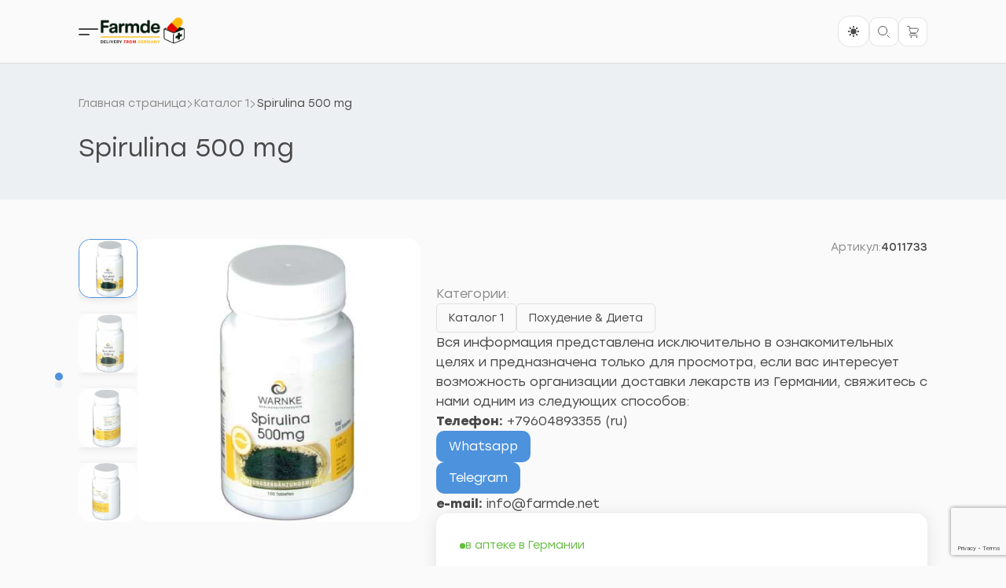

--- FILE ---
content_type: text/html; charset=UTF-8
request_url: https://farmde.net/shop/katalog-1/poxudenie-dieta/spirulina-500-mg
body_size: 14919
content:
<!DOCTYPE html>
<html lang="ru-RU" prefix="og: https://ogp.me/ns#">

<head>
	<meta charset="UTF-8" />
	<meta name="viewport" content="width=device-width, initial-scale=1.0">
	
<!-- SEO от Rank Math - https://rankmath.com/ -->
<title>Spirulina 500 mg</title>
<meta name="description" content="Форма выпуска: таблетки В упаковке: 100 St Производитель: WARNKE Gesundheitsprodukte GmbH &amp; Co.KG Особые условия транспортировки: НЕТ Артикул: 4011733"/>
<meta name="robots" content="index, follow, max-snippet:-1, max-video-preview:-1, max-image-preview:large"/>
<link rel="canonical" href="https://farmde.net/shop/katalog-1/poxudenie-dieta/spirulina-500-mg" />
<meta property="og:locale" content="ru_RU" />
<meta property="og:type" content="product" />
<meta property="og:title" content="Spirulina 500 mg" />
<meta property="og:description" content="Форма выпуска: таблетки В упаковке: 100 St Производитель: WARNKE Gesundheitsprodukte GmbH &amp; Co.KG Особые условия транспортировки: НЕТ Артикул: 4011733" />
<meta property="og:url" content="https://farmde.net/shop/katalog-1/poxudenie-dieta/spirulina-500-mg" />
<meta property="og:site_name" content="FARMDE.NET - витамины из Германии" />
<meta property="og:image" content="https://farmde.net/wp-content/uploads/2016/12/spirulina-500-mg-tabletten-D04011733-p1.jpg" />
<meta property="og:image:secure_url" content="https://farmde.net/wp-content/uploads/2016/12/spirulina-500-mg-tabletten-D04011733-p1.jpg" />
<meta property="og:image:width" content="416" />
<meta property="og:image:height" content="416" />
<meta property="og:image:alt" content="Spirulina 500 mg" />
<meta property="og:image:type" content="image/jpeg" />
<meta property="product:price:amount" content="3980.54978" />
<meta property="product:price:currency" content="RUB" />
<meta property="product:availability" content="instock" />
<meta name="twitter:card" content="summary_large_image" />
<meta name="twitter:title" content="Spirulina 500 mg" />
<meta name="twitter:description" content="Форма выпуска: таблетки В упаковке: 100 St Производитель: WARNKE Gesundheitsprodukte GmbH &amp; Co.KG Особые условия транспортировки: НЕТ Артикул: 4011733" />
<meta name="twitter:image" content="https://farmde.net/wp-content/uploads/2016/12/spirulina-500-mg-tabletten-D04011733-p1.jpg" />
<meta name="twitter:label1" content="Цена" />
<meta name="twitter:data1" content="3,981&nbsp;₽" />
<meta name="twitter:label2" content="Доступность" />
<meta name="twitter:data2" content="В наличии" />
<script type="application/ld+json" class="rank-math-schema">{"@context":"https://schema.org","@graph":[{"@type":"Organization","@id":"https://farmde.net/#organization","name":"FARMDE.NET - \u0432\u0438\u0442\u0430\u043c\u0438\u043d\u044b \u0438\u0437 \u0413\u0435\u0440\u043c\u0430\u043d\u0438\u0438","url":"https://farmde.net","logo":{"@type":"ImageObject","@id":"https://farmde.net/#logo","url":"https://farmde.net/wp-content/uploads/2025/10/7.png","contentUrl":"https://farmde.net/wp-content/uploads/2025/10/7.png","caption":"FARMDE.NET - \u0432\u0438\u0442\u0430\u043c\u0438\u043d\u044b \u0438\u0437 \u0413\u0435\u0440\u043c\u0430\u043d\u0438\u0438","inLanguage":"ru-RU","width":"600","height":"200"}},{"@type":"WebSite","@id":"https://farmde.net/#website","url":"https://farmde.net","name":"FARMDE.NET - \u0432\u0438\u0442\u0430\u043c\u0438\u043d\u044b \u0438\u0437 \u0413\u0435\u0440\u043c\u0430\u043d\u0438\u0438","publisher":{"@id":"https://farmde.net/#organization"},"inLanguage":"ru-RU"},{"@type":"ImageObject","@id":"https://farmde.net/wp-content/uploads/2016/12/spirulina-500-mg-tabletten-D04011733-p1.jpg","url":"https://farmde.net/wp-content/uploads/2016/12/spirulina-500-mg-tabletten-D04011733-p1.jpg","width":"416","height":"416","caption":"Spirulina 500 mg","inLanguage":"ru-RU"},{"@type":"ItemPage","@id":"https://farmde.net/shop/katalog-1/poxudenie-dieta/spirulina-500-mg#webpage","url":"https://farmde.net/shop/katalog-1/poxudenie-dieta/spirulina-500-mg","name":"Spirulina 500 mg","datePublished":"2016-12-10T23:17:27+00:00","dateModified":"2016-12-10T23:17:27+00:00","isPartOf":{"@id":"https://farmde.net/#website"},"primaryImageOfPage":{"@id":"https://farmde.net/wp-content/uploads/2016/12/spirulina-500-mg-tabletten-D04011733-p1.jpg"},"inLanguage":"ru-RU"},{"@type":"Product","name":"Spirulina 500 mg","description":"\u0424\u043e\u0440\u043c\u0430 \u0432\u044b\u043f\u0443\u0441\u043a\u0430: \u0442\u0430\u0431\u043b\u0435\u0442\u043a\u0438 \u0412 \u0443\u043f\u0430\u043a\u043e\u0432\u043a\u0435: 100 St \u041f\u0440\u043e\u0438\u0437\u0432\u043e\u0434\u0438\u0442\u0435\u043b\u044c: WARNKE Gesundheitsprodukte GmbH &amp; Co.KG \u041e\u0441\u043e\u0431\u044b\u0435 \u0443\u0441\u043b\u043e\u0432\u0438\u044f \u0442\u0440\u0430\u043d\u0441\u043f\u043e\u0440\u0442\u0438\u0440\u043e\u0432\u043a\u0438: \u041d\u0415\u0422 \u0410\u0440\u0442\u0438\u043a\u0443\u043b: 4011733","sku":"4011733","category":"\u041a\u0430\u0442\u0430\u043b\u043e\u0433 1","mainEntityOfPage":{"@id":"https://farmde.net/shop/katalog-1/poxudenie-dieta/spirulina-500-mg#webpage"},"image":[{"@type":"ImageObject","url":"https://farmde.net/wp-content/uploads/2016/12/spirulina-500-mg-tabletten-D04011733-p1.jpg","height":"416","width":"416"},{"@type":"ImageObject","url":"https://farmde.net/wp-content/uploads/2016/12/D04011733-p1.jpg","height":"1000","width":"1000"},{"@type":"ImageObject","url":"https://farmde.net/wp-content/uploads/2016/12/D04011733-p2.jpg","height":"1000","width":"1000"},{"@type":"ImageObject","url":"https://farmde.net/wp-content/uploads/2016/12/D04011733-p3.jpg","height":"1000","width":"1000"},{"@type":"ImageObject","url":"https://farmde.net/wp-content/uploads/2016/12/D04011733-p4.jpg","height":"1000","width":"1000"}],"offers":{"@type":"Offer","price":"3981","priceCurrency":"RUB","priceValidUntil":"2027-12-31","availability":"https://schema.org/InStock","itemCondition":"NewCondition","url":"https://farmde.net/shop/katalog-1/poxudenie-dieta/spirulina-500-mg","seller":{"@type":"Organization","@id":"https://farmde.net/","name":"FARMDE.NET - \u0432\u0438\u0442\u0430\u043c\u0438\u043d\u044b \u0438\u0437 \u0413\u0435\u0440\u043c\u0430\u043d\u0438\u0438","url":"https://farmde.net","logo":"https://farmde.net/wp-content/uploads/2025/10/7.png"}},"@id":"https://farmde.net/shop/katalog-1/poxudenie-dieta/spirulina-500-mg#richSnippet"}]}</script>
<!-- /Rank Math WordPress SEO плагин -->

<link rel='dns-prefetch' href='//code.jivosite.com' />
<link rel="alternate" type="application/rss+xml" title="FARMDE.NET - витамины из Германии &raquo; Лента" href="https://farmde.net/feed" />
<link rel="alternate" type="application/rss+xml" title="FARMDE.NET - витамины из Германии &raquo; Лента комментариев" href="https://farmde.net/comments/feed" />
<link rel="alternate" type="application/rss+xml" title="FARMDE.NET - витамины из Германии &raquo; Лента комментариев к &laquo;Spirulina 500 mg&raquo;" href="https://farmde.net/shop/katalog-1/poxudenie-dieta/spirulina-500-mg/feed" />
<script type="text/javascript">
/* <![CDATA[ */
window._wpemojiSettings = {"baseUrl":"https:\/\/s.w.org\/images\/core\/emoji\/15.0.3\/72x72\/","ext":".png","svgUrl":"https:\/\/s.w.org\/images\/core\/emoji\/15.0.3\/svg\/","svgExt":".svg","source":{"concatemoji":"https:\/\/farmde.net\/wp-includes\/js\/wp-emoji-release.min.js?ver=6.6.4"}};
/*! This file is auto-generated */
!function(i,n){var o,s,e;function c(e){try{var t={supportTests:e,timestamp:(new Date).valueOf()};sessionStorage.setItem(o,JSON.stringify(t))}catch(e){}}function p(e,t,n){e.clearRect(0,0,e.canvas.width,e.canvas.height),e.fillText(t,0,0);var t=new Uint32Array(e.getImageData(0,0,e.canvas.width,e.canvas.height).data),r=(e.clearRect(0,0,e.canvas.width,e.canvas.height),e.fillText(n,0,0),new Uint32Array(e.getImageData(0,0,e.canvas.width,e.canvas.height).data));return t.every(function(e,t){return e===r[t]})}function u(e,t,n){switch(t){case"flag":return n(e,"\ud83c\udff3\ufe0f\u200d\u26a7\ufe0f","\ud83c\udff3\ufe0f\u200b\u26a7\ufe0f")?!1:!n(e,"\ud83c\uddfa\ud83c\uddf3","\ud83c\uddfa\u200b\ud83c\uddf3")&&!n(e,"\ud83c\udff4\udb40\udc67\udb40\udc62\udb40\udc65\udb40\udc6e\udb40\udc67\udb40\udc7f","\ud83c\udff4\u200b\udb40\udc67\u200b\udb40\udc62\u200b\udb40\udc65\u200b\udb40\udc6e\u200b\udb40\udc67\u200b\udb40\udc7f");case"emoji":return!n(e,"\ud83d\udc26\u200d\u2b1b","\ud83d\udc26\u200b\u2b1b")}return!1}function f(e,t,n){var r="undefined"!=typeof WorkerGlobalScope&&self instanceof WorkerGlobalScope?new OffscreenCanvas(300,150):i.createElement("canvas"),a=r.getContext("2d",{willReadFrequently:!0}),o=(a.textBaseline="top",a.font="600 32px Arial",{});return e.forEach(function(e){o[e]=t(a,e,n)}),o}function t(e){var t=i.createElement("script");t.src=e,t.defer=!0,i.head.appendChild(t)}"undefined"!=typeof Promise&&(o="wpEmojiSettingsSupports",s=["flag","emoji"],n.supports={everything:!0,everythingExceptFlag:!0},e=new Promise(function(e){i.addEventListener("DOMContentLoaded",e,{once:!0})}),new Promise(function(t){var n=function(){try{var e=JSON.parse(sessionStorage.getItem(o));if("object"==typeof e&&"number"==typeof e.timestamp&&(new Date).valueOf()<e.timestamp+604800&&"object"==typeof e.supportTests)return e.supportTests}catch(e){}return null}();if(!n){if("undefined"!=typeof Worker&&"undefined"!=typeof OffscreenCanvas&&"undefined"!=typeof URL&&URL.createObjectURL&&"undefined"!=typeof Blob)try{var e="postMessage("+f.toString()+"("+[JSON.stringify(s),u.toString(),p.toString()].join(",")+"));",r=new Blob([e],{type:"text/javascript"}),a=new Worker(URL.createObjectURL(r),{name:"wpTestEmojiSupports"});return void(a.onmessage=function(e){c(n=e.data),a.terminate(),t(n)})}catch(e){}c(n=f(s,u,p))}t(n)}).then(function(e){for(var t in e)n.supports[t]=e[t],n.supports.everything=n.supports.everything&&n.supports[t],"flag"!==t&&(n.supports.everythingExceptFlag=n.supports.everythingExceptFlag&&n.supports[t]);n.supports.everythingExceptFlag=n.supports.everythingExceptFlag&&!n.supports.flag,n.DOMReady=!1,n.readyCallback=function(){n.DOMReady=!0}}).then(function(){return e}).then(function(){var e;n.supports.everything||(n.readyCallback(),(e=n.source||{}).concatemoji?t(e.concatemoji):e.wpemoji&&e.twemoji&&(t(e.twemoji),t(e.wpemoji)))}))}((window,document),window._wpemojiSettings);
/* ]]> */
</script>
<style id='wp-emoji-styles-inline-css' type='text/css'>

	img.wp-smiley, img.emoji {
		display: inline !important;
		border: none !important;
		box-shadow: none !important;
		height: 1em !important;
		width: 1em !important;
		margin: 0 0.07em !important;
		vertical-align: -0.1em !important;
		background: none !important;
		padding: 0 !important;
	}
</style>
<link rel='stylesheet' id='wp-block-library-css' href='https://farmde.net/wp-includes/css/dist/block-library/style.min.css?ver=6.6.4' type='text/css' media='all' />
<style id='wp-block-library-theme-inline-css' type='text/css'>
.wp-block-audio :where(figcaption){color:#555;font-size:13px;text-align:center}.is-dark-theme .wp-block-audio :where(figcaption){color:#ffffffa6}.wp-block-audio{margin:0 0 1em}.wp-block-code{border:1px solid #ccc;border-radius:4px;font-family:Menlo,Consolas,monaco,monospace;padding:.8em 1em}.wp-block-embed :where(figcaption){color:#555;font-size:13px;text-align:center}.is-dark-theme .wp-block-embed :where(figcaption){color:#ffffffa6}.wp-block-embed{margin:0 0 1em}.blocks-gallery-caption{color:#555;font-size:13px;text-align:center}.is-dark-theme .blocks-gallery-caption{color:#ffffffa6}:root :where(.wp-block-image figcaption){color:#555;font-size:13px;text-align:center}.is-dark-theme :root :where(.wp-block-image figcaption){color:#ffffffa6}.wp-block-image{margin:0 0 1em}.wp-block-pullquote{border-bottom:4px solid;border-top:4px solid;color:currentColor;margin-bottom:1.75em}.wp-block-pullquote cite,.wp-block-pullquote footer,.wp-block-pullquote__citation{color:currentColor;font-size:.8125em;font-style:normal;text-transform:uppercase}.wp-block-quote{border-left:.25em solid;margin:0 0 1.75em;padding-left:1em}.wp-block-quote cite,.wp-block-quote footer{color:currentColor;font-size:.8125em;font-style:normal;position:relative}.wp-block-quote.has-text-align-right{border-left:none;border-right:.25em solid;padding-left:0;padding-right:1em}.wp-block-quote.has-text-align-center{border:none;padding-left:0}.wp-block-quote.is-large,.wp-block-quote.is-style-large,.wp-block-quote.is-style-plain{border:none}.wp-block-search .wp-block-search__label{font-weight:700}.wp-block-search__button{border:1px solid #ccc;padding:.375em .625em}:where(.wp-block-group.has-background){padding:1.25em 2.375em}.wp-block-separator.has-css-opacity{opacity:.4}.wp-block-separator{border:none;border-bottom:2px solid;margin-left:auto;margin-right:auto}.wp-block-separator.has-alpha-channel-opacity{opacity:1}.wp-block-separator:not(.is-style-wide):not(.is-style-dots){width:100px}.wp-block-separator.has-background:not(.is-style-dots){border-bottom:none;height:1px}.wp-block-separator.has-background:not(.is-style-wide):not(.is-style-dots){height:2px}.wp-block-table{margin:0 0 1em}.wp-block-table td,.wp-block-table th{word-break:normal}.wp-block-table :where(figcaption){color:#555;font-size:13px;text-align:center}.is-dark-theme .wp-block-table :where(figcaption){color:#ffffffa6}.wp-block-video :where(figcaption){color:#555;font-size:13px;text-align:center}.is-dark-theme .wp-block-video :where(figcaption){color:#ffffffa6}.wp-block-video{margin:0 0 1em}:root :where(.wp-block-template-part.has-background){margin-bottom:0;margin-top:0;padding:1.25em 2.375em}
</style>
<style id='global-styles-inline-css' type='text/css'>
:root{--wp--preset--aspect-ratio--square: 1;--wp--preset--aspect-ratio--4-3: 4/3;--wp--preset--aspect-ratio--3-4: 3/4;--wp--preset--aspect-ratio--3-2: 3/2;--wp--preset--aspect-ratio--2-3: 2/3;--wp--preset--aspect-ratio--16-9: 16/9;--wp--preset--aspect-ratio--9-16: 9/16;--wp--preset--color--black: #000000;--wp--preset--color--cyan-bluish-gray: #abb8c3;--wp--preset--color--white: #ffffff;--wp--preset--color--pale-pink: #f78da7;--wp--preset--color--vivid-red: #cf2e2e;--wp--preset--color--luminous-vivid-orange: #ff6900;--wp--preset--color--luminous-vivid-amber: #fcb900;--wp--preset--color--light-green-cyan: #7bdcb5;--wp--preset--color--vivid-green-cyan: #00d084;--wp--preset--color--pale-cyan-blue: #8ed1fc;--wp--preset--color--vivid-cyan-blue: #0693e3;--wp--preset--color--vivid-purple: #9b51e0;--wp--preset--color--base: #0284c7;--wp--preset--color--contrast: #ffffff;--wp--preset--gradient--vivid-cyan-blue-to-vivid-purple: linear-gradient(135deg,rgba(6,147,227,1) 0%,rgb(155,81,224) 100%);--wp--preset--gradient--light-green-cyan-to-vivid-green-cyan: linear-gradient(135deg,rgb(122,220,180) 0%,rgb(0,208,130) 100%);--wp--preset--gradient--luminous-vivid-amber-to-luminous-vivid-orange: linear-gradient(135deg,rgba(252,185,0,1) 0%,rgba(255,105,0,1) 100%);--wp--preset--gradient--luminous-vivid-orange-to-vivid-red: linear-gradient(135deg,rgba(255,105,0,1) 0%,rgb(207,46,46) 100%);--wp--preset--gradient--very-light-gray-to-cyan-bluish-gray: linear-gradient(135deg,rgb(238,238,238) 0%,rgb(169,184,195) 100%);--wp--preset--gradient--cool-to-warm-spectrum: linear-gradient(135deg,rgb(74,234,220) 0%,rgb(151,120,209) 20%,rgb(207,42,186) 40%,rgb(238,44,130) 60%,rgb(251,105,98) 80%,rgb(254,248,76) 100%);--wp--preset--gradient--blush-light-purple: linear-gradient(135deg,rgb(255,206,236) 0%,rgb(152,150,240) 100%);--wp--preset--gradient--blush-bordeaux: linear-gradient(135deg,rgb(254,205,165) 0%,rgb(254,45,45) 50%,rgb(107,0,62) 100%);--wp--preset--gradient--luminous-dusk: linear-gradient(135deg,rgb(255,203,112) 0%,rgb(199,81,192) 50%,rgb(65,88,208) 100%);--wp--preset--gradient--pale-ocean: linear-gradient(135deg,rgb(255,245,203) 0%,rgb(182,227,212) 50%,rgb(51,167,181) 100%);--wp--preset--gradient--electric-grass: linear-gradient(135deg,rgb(202,248,128) 0%,rgb(113,206,126) 100%);--wp--preset--gradient--midnight: linear-gradient(135deg,rgb(2,3,129) 0%,rgb(40,116,252) 100%);--wp--preset--font-size--small: 14px;--wp--preset--font-size--medium: 20px;--wp--preset--font-size--large: 36px;--wp--preset--font-size--x-large: 42px;--wp--preset--font-size--small-ultra: 13px;--wp--preset--font-size--normal: 16px;--wp--preset--font-size--big: 20px;--wp--preset--font-size--big-super: 24px;--wp--preset--font-family--inter: "Inter", sans-serif;--wp--preset--font-family--cardo: Cardo;--wp--preset--spacing--20: 20px;--wp--preset--spacing--30: 30px;--wp--preset--spacing--40: 40px;--wp--preset--spacing--50: 50px;--wp--preset--spacing--60: 2.25rem;--wp--preset--spacing--70: 3.38rem;--wp--preset--spacing--80: 5.06rem;--wp--preset--spacing--10: 10px;--wp--preset--shadow--natural: 6px 6px 9px rgba(0, 0, 0, 0.2);--wp--preset--shadow--deep: 12px 12px 50px rgba(0, 0, 0, 0.4);--wp--preset--shadow--sharp: 6px 6px 0px rgba(0, 0, 0, 0.2);--wp--preset--shadow--outlined: 6px 6px 0px -3px rgba(255, 255, 255, 1), 6px 6px rgba(0, 0, 0, 1);--wp--preset--shadow--crisp: 6px 6px 0px rgba(0, 0, 0, 1);}:root { --wp--style--global--content-size: 920px;--wp--style--global--wide-size: 1350px; }:where(body) { margin: 0; }.wp-site-blocks > .alignleft { float: left; margin-right: 2em; }.wp-site-blocks > .alignright { float: right; margin-left: 2em; }.wp-site-blocks > .aligncenter { justify-content: center; margin-left: auto; margin-right: auto; }:where(.wp-site-blocks) > * { margin-block-start: 24px; margin-block-end: 0; }:where(.wp-site-blocks) > :first-child { margin-block-start: 0; }:where(.wp-site-blocks) > :last-child { margin-block-end: 0; }:root { --wp--style--block-gap: 24px; }:root :where(.is-layout-flow) > :first-child{margin-block-start: 0;}:root :where(.is-layout-flow) > :last-child{margin-block-end: 0;}:root :where(.is-layout-flow) > *{margin-block-start: 24px;margin-block-end: 0;}:root :where(.is-layout-constrained) > :first-child{margin-block-start: 0;}:root :where(.is-layout-constrained) > :last-child{margin-block-end: 0;}:root :where(.is-layout-constrained) > *{margin-block-start: 24px;margin-block-end: 0;}:root :where(.is-layout-flex){gap: 24px;}:root :where(.is-layout-grid){gap: 24px;}.is-layout-flow > .alignleft{float: left;margin-inline-start: 0;margin-inline-end: 2em;}.is-layout-flow > .alignright{float: right;margin-inline-start: 2em;margin-inline-end: 0;}.is-layout-flow > .aligncenter{margin-left: auto !important;margin-right: auto !important;}.is-layout-constrained > .alignleft{float: left;margin-inline-start: 0;margin-inline-end: 2em;}.is-layout-constrained > .alignright{float: right;margin-inline-start: 2em;margin-inline-end: 0;}.is-layout-constrained > .aligncenter{margin-left: auto !important;margin-right: auto !important;}.is-layout-constrained > :where(:not(.alignleft):not(.alignright):not(.alignfull)){max-width: var(--wp--style--global--content-size);margin-left: auto !important;margin-right: auto !important;}.is-layout-constrained > .alignwide{max-width: var(--wp--style--global--wide-size);}body .is-layout-flex{display: flex;}.is-layout-flex{flex-wrap: wrap;align-items: center;}.is-layout-flex > :is(*, div){margin: 0;}body .is-layout-grid{display: grid;}.is-layout-grid > :is(*, div){margin: 0;}body{padding-top: 0px;padding-right: 0px;padding-bottom: 0px;padding-left: 0px;}a:where(:not(.wp-element-button)){text-decoration: underline;}:root :where(.wp-element-button, .wp-block-button__link){background-color: #32373c;border-width: 0;color: #fff;font-family: inherit;font-size: inherit;line-height: inherit;padding: calc(0.667em + 2px) calc(1.333em + 2px);text-decoration: none;}.has-black-color{color: var(--wp--preset--color--black) !important;}.has-cyan-bluish-gray-color{color: var(--wp--preset--color--cyan-bluish-gray) !important;}.has-white-color{color: var(--wp--preset--color--white) !important;}.has-pale-pink-color{color: var(--wp--preset--color--pale-pink) !important;}.has-vivid-red-color{color: var(--wp--preset--color--vivid-red) !important;}.has-luminous-vivid-orange-color{color: var(--wp--preset--color--luminous-vivid-orange) !important;}.has-luminous-vivid-amber-color{color: var(--wp--preset--color--luminous-vivid-amber) !important;}.has-light-green-cyan-color{color: var(--wp--preset--color--light-green-cyan) !important;}.has-vivid-green-cyan-color{color: var(--wp--preset--color--vivid-green-cyan) !important;}.has-pale-cyan-blue-color{color: var(--wp--preset--color--pale-cyan-blue) !important;}.has-vivid-cyan-blue-color{color: var(--wp--preset--color--vivid-cyan-blue) !important;}.has-vivid-purple-color{color: var(--wp--preset--color--vivid-purple) !important;}.has-base-color{color: var(--wp--preset--color--base) !important;}.has-contrast-color{color: var(--wp--preset--color--contrast) !important;}.has-black-background-color{background-color: var(--wp--preset--color--black) !important;}.has-cyan-bluish-gray-background-color{background-color: var(--wp--preset--color--cyan-bluish-gray) !important;}.has-white-background-color{background-color: var(--wp--preset--color--white) !important;}.has-pale-pink-background-color{background-color: var(--wp--preset--color--pale-pink) !important;}.has-vivid-red-background-color{background-color: var(--wp--preset--color--vivid-red) !important;}.has-luminous-vivid-orange-background-color{background-color: var(--wp--preset--color--luminous-vivid-orange) !important;}.has-luminous-vivid-amber-background-color{background-color: var(--wp--preset--color--luminous-vivid-amber) !important;}.has-light-green-cyan-background-color{background-color: var(--wp--preset--color--light-green-cyan) !important;}.has-vivid-green-cyan-background-color{background-color: var(--wp--preset--color--vivid-green-cyan) !important;}.has-pale-cyan-blue-background-color{background-color: var(--wp--preset--color--pale-cyan-blue) !important;}.has-vivid-cyan-blue-background-color{background-color: var(--wp--preset--color--vivid-cyan-blue) !important;}.has-vivid-purple-background-color{background-color: var(--wp--preset--color--vivid-purple) !important;}.has-base-background-color{background-color: var(--wp--preset--color--base) !important;}.has-contrast-background-color{background-color: var(--wp--preset--color--contrast) !important;}.has-black-border-color{border-color: var(--wp--preset--color--black) !important;}.has-cyan-bluish-gray-border-color{border-color: var(--wp--preset--color--cyan-bluish-gray) !important;}.has-white-border-color{border-color: var(--wp--preset--color--white) !important;}.has-pale-pink-border-color{border-color: var(--wp--preset--color--pale-pink) !important;}.has-vivid-red-border-color{border-color: var(--wp--preset--color--vivid-red) !important;}.has-luminous-vivid-orange-border-color{border-color: var(--wp--preset--color--luminous-vivid-orange) !important;}.has-luminous-vivid-amber-border-color{border-color: var(--wp--preset--color--luminous-vivid-amber) !important;}.has-light-green-cyan-border-color{border-color: var(--wp--preset--color--light-green-cyan) !important;}.has-vivid-green-cyan-border-color{border-color: var(--wp--preset--color--vivid-green-cyan) !important;}.has-pale-cyan-blue-border-color{border-color: var(--wp--preset--color--pale-cyan-blue) !important;}.has-vivid-cyan-blue-border-color{border-color: var(--wp--preset--color--vivid-cyan-blue) !important;}.has-vivid-purple-border-color{border-color: var(--wp--preset--color--vivid-purple) !important;}.has-base-border-color{border-color: var(--wp--preset--color--base) !important;}.has-contrast-border-color{border-color: var(--wp--preset--color--contrast) !important;}.has-vivid-cyan-blue-to-vivid-purple-gradient-background{background: var(--wp--preset--gradient--vivid-cyan-blue-to-vivid-purple) !important;}.has-light-green-cyan-to-vivid-green-cyan-gradient-background{background: var(--wp--preset--gradient--light-green-cyan-to-vivid-green-cyan) !important;}.has-luminous-vivid-amber-to-luminous-vivid-orange-gradient-background{background: var(--wp--preset--gradient--luminous-vivid-amber-to-luminous-vivid-orange) !important;}.has-luminous-vivid-orange-to-vivid-red-gradient-background{background: var(--wp--preset--gradient--luminous-vivid-orange-to-vivid-red) !important;}.has-very-light-gray-to-cyan-bluish-gray-gradient-background{background: var(--wp--preset--gradient--very-light-gray-to-cyan-bluish-gray) !important;}.has-cool-to-warm-spectrum-gradient-background{background: var(--wp--preset--gradient--cool-to-warm-spectrum) !important;}.has-blush-light-purple-gradient-background{background: var(--wp--preset--gradient--blush-light-purple) !important;}.has-blush-bordeaux-gradient-background{background: var(--wp--preset--gradient--blush-bordeaux) !important;}.has-luminous-dusk-gradient-background{background: var(--wp--preset--gradient--luminous-dusk) !important;}.has-pale-ocean-gradient-background{background: var(--wp--preset--gradient--pale-ocean) !important;}.has-electric-grass-gradient-background{background: var(--wp--preset--gradient--electric-grass) !important;}.has-midnight-gradient-background{background: var(--wp--preset--gradient--midnight) !important;}.has-small-font-size{font-size: var(--wp--preset--font-size--small) !important;}.has-medium-font-size{font-size: var(--wp--preset--font-size--medium) !important;}.has-large-font-size{font-size: var(--wp--preset--font-size--large) !important;}.has-x-large-font-size{font-size: var(--wp--preset--font-size--x-large) !important;}.has-small-ultra-font-size{font-size: var(--wp--preset--font-size--small-ultra) !important;}.has-normal-font-size{font-size: var(--wp--preset--font-size--normal) !important;}.has-big-font-size{font-size: var(--wp--preset--font-size--big) !important;}.has-big-super-font-size{font-size: var(--wp--preset--font-size--big-super) !important;}.has-inter-font-family{font-family: var(--wp--preset--font-family--inter) !important;}.has-cardo-font-family{font-family: var(--wp--preset--font-family--cardo) !important;}
:root :where(.wp-block-pullquote){font-size: 1.5em;line-height: 1.6;}
</style>
<link rel='stylesheet' id='rs-plugin-settings-css' href='https://farmde.net/wp-content/plugins/revslider/public/assets/css/settings.css?ver=5.4.7.4' type='text/css' media='all' />
<style id='rs-plugin-settings-inline-css' type='text/css'>
.tp-caption a{color:#fff;text-shadow:none;-webkit-transition:all 0.2s ease-out;-moz-transition:all 0.2s ease-out;-o-transition:all 0.2s ease-out;-ms-transition:all 0.2s ease-out; text-transform:uppercase}.tp-caption a:hover{color:#ffa902}
</style>
<link rel='stylesheet' id='pdc-layout-styles-css' href='https://farmde.net/wp-content/plugins/woocommerce-product-details-customiser/assets/css/layout.css?ver=6.6.4' type='text/css' media='only screen and (min-width: 768px)' />
<style id='woocommerce-inline-inline-css' type='text/css'>
.woocommerce form .form-row .required { visibility: visible; }
</style>
<link rel='stylesheet' id='dgwt-wcas-style-css' href='https://farmde.net/wp-content/plugins/ajax-search-for-woocommerce/assets/css/style.min.css?ver=1.31.0' type='text/css' media='all' />
<link rel='stylesheet' id='hq-pages-main-css' href='https://farmde.net/wp-content/themes/hq-pages/assets/css/main.min.css?ver=6.6.4' type='text/css' media='all' />
<link rel='stylesheet' id='child-style-css' href='https://farmde.net/wp-content/themes/hq-pages-child/style.css?ver=6.6.4' type='text/css' media='all' />
<script type="text/javascript" src="https://farmde.net/wp-content/plugins/wp-yandex-metrika/assets/YmEc.min.js?ver=1.2.2" id="wp-yandex-metrika_YmEc-js"></script>
<script type="text/javascript" id="wp-yandex-metrika_YmEc-js-after">
/* <![CDATA[ */
window.tmpwpym={datalayername:'dataLayer',counters:JSON.parse('[{"number":"90211247","webvisor":"1"}]'),targets:JSON.parse('[]')};
/* ]]> */
</script>
<script type="text/javascript" src="https://farmde.net/wp-includes/js/jquery/jquery.min.js?ver=3.7.1" id="jquery-core-js"></script>
<script type="text/javascript" src="https://farmde.net/wp-includes/js/jquery/jquery-migrate.min.js?ver=3.4.1" id="jquery-migrate-js"></script>
<script type="text/javascript" src="https://farmde.net/wp-content/plugins/wp-yandex-metrika/assets/frontend.min.js?ver=1.2.2" id="wp-yandex-metrika_frontend-js"></script>
<script type="text/javascript" src="https://farmde.net/wp-content/plugins/revslider/public/assets/js/jquery.themepunch.tools.min.js?ver=5.4.7.4" id="tp-tools-js"></script>
<script type="text/javascript" src="https://farmde.net/wp-content/plugins/revslider/public/assets/js/jquery.themepunch.revolution.min.js?ver=5.4.7.4" id="revmin-js"></script>
<script type="text/javascript" src="https://farmde.net/wp-content/plugins/woocommerce/assets/js/jquery-blockui/jquery.blockUI.min.js?ver=2.7.0-wc.9.2.4" id="jquery-blockui-js" data-wp-strategy="defer"></script>
<script type="text/javascript" id="wc-add-to-cart-js-extra">
/* <![CDATA[ */
var wc_add_to_cart_params = {"ajax_url":"\/wp-admin\/admin-ajax.php","wc_ajax_url":"\/?wc-ajax=%%endpoint%%","i18n_view_cart":"\u041f\u0440\u043e\u0441\u043c\u043e\u0442\u0440 \u043a\u043e\u0440\u0437\u0438\u043d\u044b","cart_url":"https:\/\/farmde.net\/cart-2","is_cart":"","cart_redirect_after_add":"yes"};
/* ]]> */
</script>
<script type="text/javascript" src="https://farmde.net/wp-content/plugins/woocommerce/assets/js/frontend/add-to-cart.min.js?ver=9.2.4" id="wc-add-to-cart-js" data-wp-strategy="defer"></script>
<script type="text/javascript" id="wc-single-product-js-extra">
/* <![CDATA[ */
var wc_single_product_params = {"i18n_required_rating_text":"\u041f\u043e\u0436\u0430\u043b\u0443\u0439\u0441\u0442\u0430, \u043f\u043e\u0441\u0442\u0430\u0432\u044c\u0442\u0435 \u043e\u0446\u0435\u043d\u043a\u0443","review_rating_required":"yes","flexslider":{"rtl":false,"animation":"slide","smoothHeight":true,"directionNav":false,"controlNav":"thumbnails","slideshow":false,"animationSpeed":500,"animationLoop":false,"allowOneSlide":false},"zoom_enabled":"","zoom_options":[],"photoswipe_enabled":"","photoswipe_options":{"shareEl":false,"closeOnScroll":false,"history":false,"hideAnimationDuration":0,"showAnimationDuration":0},"flexslider_enabled":""};
/* ]]> */
</script>
<script type="text/javascript" src="https://farmde.net/wp-content/plugins/woocommerce/assets/js/frontend/single-product.min.js?ver=9.2.4" id="wc-single-product-js" defer="defer" data-wp-strategy="defer"></script>
<script type="text/javascript" src="https://farmde.net/wp-content/plugins/woocommerce/assets/js/js-cookie/js.cookie.min.js?ver=2.1.4-wc.9.2.4" id="js-cookie-js" defer="defer" data-wp-strategy="defer"></script>
<script type="text/javascript" id="woocommerce-js-extra">
/* <![CDATA[ */
var woocommerce_params = {"ajax_url":"\/wp-admin\/admin-ajax.php","wc_ajax_url":"\/?wc-ajax=%%endpoint%%"};
/* ]]> */
</script>
<script type="text/javascript" src="https://farmde.net/wp-content/plugins/woocommerce/assets/js/frontend/woocommerce.min.js?ver=9.2.4" id="woocommerce-js" defer="defer" data-wp-strategy="defer"></script>
<script type="text/javascript" src="https://farmde.net/wp-content/plugins/js_composer/assets/js/vendors/woocommerce-add-to-cart.js?ver=6.3.0" id="vc_woocommerce-add-to-cart-js-js"></script>
<script type="text/javascript" src="https://farmde.net/wp-content/themes/hq-pages/assets/js/main-critical.min.js?ver=6.6.4" id="hq-pages-critical-js"></script>
<script type="text/javascript" id="hq-pages-main-js-extra">
/* <![CDATA[ */
var jslocalize = {"loading":"\u0417\u0430\u0433\u0440\u0443\u0437\u043a\u0430","showMore":"\u041f\u043e\u043a\u0430\u0437\u0430\u0442\u044c \u0431\u043e\u043b\u044c\u0448\u0435","registrationSuccessful":"\u0420\u0435\u0433\u0438\u0441\u0442\u0440\u0430\u0446\u0438\u044f \u043f\u0440\u043e\u0448\u043b\u0430 \u0443\u0441\u043f\u0435\u0448\u043d\u043e, \u0442\u0435\u043f\u0435\u0440\u044c \u0432\u044b \u043c\u043e\u0436\u0435\u0442\u0435 <a href=\"#\" class=\"link-login\">\u0432\u043e\u0439\u0442\u0438<\/a>","PasswordMismatch":"\u041d\u0435\u0441\u043e\u043e\u0442\u0432\u0435\u0442\u0441\u0442\u0432\u0438\u0435 \u043f\u0430\u0440\u043e\u043b\u044f","InvalidEmail":"\u041d\u0435\u0432\u0435\u0440\u043d\u044b\u0439 \u0430\u0434\u0440\u0435\u0441 \u044d\u043b\u0435\u043a\u0442\u0440\u043e\u043d\u043d\u043e\u0439 \u043f\u043e\u0447\u0442\u044b","themeBy":"\u0422\u0435\u043c\u0430 \u043e\u0442"};
/* ]]> */
</script>
<script type="text/javascript" id="hq-pages-main-js-before">
/* <![CDATA[ */
const jsData = {"ajaxUrl":"https:\/\/farmde.net\/wp-admin\/admin-ajax.php"}
/* ]]> */
</script>
<script type="text/javascript" src="https://farmde.net/wp-content/themes/hq-pages/assets/js/main.min.js?ver=6.6.4" id="hq-pages-main-js" defer="defer" data-wp-strategy="defer"></script>
<script type="text/javascript" src="https://farmde.net/wp-content/themes/hq-pages-child/js/custom.js?ver=6.6.4" id="child-custom-js-js"></script>
<link rel="https://api.w.org/" href="https://farmde.net/wp-json/" /><link rel="alternate" title="JSON" type="application/json" href="https://farmde.net/wp-json/wp/v2/product/132775" /><link rel="EditURI" type="application/rsd+xml" title="RSD" href="https://farmde.net/xmlrpc.php?rsd" />
<meta name="generator" content="WordPress 6.6.4" />
<link rel='shortlink' href='https://farmde.net/?p=132775' />
<link rel="alternate" title="oEmbed (JSON)" type="application/json+oembed" href="https://farmde.net/wp-json/oembed/1.0/embed?url=https%3A%2F%2Ffarmde.net%2Fshop%2Fkatalog-1%2Fpoxudenie-dieta%2Fspirulina-500-mg" />
<link rel="alternate" title="oEmbed (XML)" type="text/xml+oembed" href="https://farmde.net/wp-json/oembed/1.0/embed?url=https%3A%2F%2Ffarmde.net%2Fshop%2Fkatalog-1%2Fpoxudenie-dieta%2Fspirulina-500-mg&#038;format=xml" />
<meta name="generator" content="Redux 4.5.8" />	<link rel="preconnect" href="https://fonts.googleapis.com">
	<link rel="preconnect" href="https://fonts.gstatic.com">
	<meta name="verification" content="f612c7d25f5690ad41496fcfdbf8d1" />

<!-- Saphali Lite Version -->
<meta name="generator" content="Saphali Lite 2.0.0" />

		<style>
			.dgwt-wcas-ico-magnifier,.dgwt-wcas-ico-magnifier-handler{max-width:20px}.dgwt-wcas-search-wrapp{max-width:600px}		</style>
			<noscript><style>.woocommerce-product-gallery{ opacity: 1 !important; }</style></noscript>
	<meta name="generator" content="Powered by WPBakery Page Builder - drag and drop page builder for WordPress."/>
<meta name="generator" content="Powered by Slider Revolution 5.4.7.4 - responsive, Mobile-Friendly Slider Plugin for WordPress with comfortable drag and drop interface." />
        <!-- Yandex.Metrica counter -->
        <script type="text/javascript">
            (function (m, e, t, r, i, k, a) {
                m[i] = m[i] || function () {
                    (m[i].a = m[i].a || []).push(arguments)
                };
                m[i].l = 1 * new Date();
                k = e.createElement(t), a = e.getElementsByTagName(t)[0], k.async = 1, k.src = r, a.parentNode.insertBefore(k, a)
            })

            (window, document, "script", "https://mc.yandex.ru/metrika/tag.js", "ym");

            ym("90211247", "init", {
                clickmap: true,
                trackLinks: true,
                accurateTrackBounce: true,
                webvisor: true,
                ecommerce: "dataLayer",
                params: {
                    __ym: {
                        "ymCmsPlugin": {
                            "cms": "wordpress",
                            "cmsVersion":"6.6",
                            "pluginVersion": "1.2.2",
                            "ymCmsRip": "3820940589"
                        }
                    }
                }
            });
        </script>
        <!-- /Yandex.Metrica counter -->
        <style id='wp-fonts-local' type='text/css'>
@font-face{font-family:Inter;font-style:normal;font-weight:300 900;font-display:fallback;src:url('https://farmde.net/wp-content/plugins/woocommerce/assets/fonts/Inter-VariableFont_slnt,wght.woff2') format('woff2');font-stretch:normal;}
@font-face{font-family:Cardo;font-style:normal;font-weight:400;font-display:fallback;src:url('https://farmde.net/wp-content/plugins/woocommerce/assets/fonts/cardo_normal_400.woff2') format('woff2');}
</style>
<link rel="icon" href="https://farmde.net/wp-content/uploads/2025/10/cropped-FAV-1-32x32.jpg" sizes="32x32" />
<link rel="icon" href="https://farmde.net/wp-content/uploads/2025/10/cropped-FAV-1-192x192.jpg" sizes="192x192" />
<link rel="apple-touch-icon" href="https://farmde.net/wp-content/uploads/2025/10/cropped-FAV-1-180x180.jpg" />
<meta name="msapplication-TileImage" content="https://farmde.net/wp-content/uploads/2025/10/cropped-FAV-1-270x270.jpg" />
<script type="text/javascript">function setREVStartSize(e){									
						try{ e.c=jQuery(e.c);var i=jQuery(window).width(),t=9999,r=0,n=0,l=0,f=0,s=0,h=0;
							if(e.responsiveLevels&&(jQuery.each(e.responsiveLevels,function(e,f){f>i&&(t=r=f,l=e),i>f&&f>r&&(r=f,n=e)}),t>r&&(l=n)),f=e.gridheight[l]||e.gridheight[0]||e.gridheight,s=e.gridwidth[l]||e.gridwidth[0]||e.gridwidth,h=i/s,h=h>1?1:h,f=Math.round(h*f),"fullscreen"==e.sliderLayout){var u=(e.c.width(),jQuery(window).height());if(void 0!=e.fullScreenOffsetContainer){var c=e.fullScreenOffsetContainer.split(",");if (c) jQuery.each(c,function(e,i){u=jQuery(i).length>0?u-jQuery(i).outerHeight(!0):u}),e.fullScreenOffset.split("%").length>1&&void 0!=e.fullScreenOffset&&e.fullScreenOffset.length>0?u-=jQuery(window).height()*parseInt(e.fullScreenOffset,0)/100:void 0!=e.fullScreenOffset&&e.fullScreenOffset.length>0&&(u-=parseInt(e.fullScreenOffset,0))}f=u}else void 0!=e.minHeight&&f<e.minHeight&&(f=e.minHeight);e.c.closest(".rev_slider_wrapper").css({height:f})					
						}catch(d){console.log("Failure at Presize of Slider:"+d)}						
					};</script>
	<style id="egf-frontend-styles" type="text/css">
		p {} h1 {} h2 {} h3 {} h4 {} h5 {} h6 {} 	</style>
	<noscript><style> .wpb_animate_when_almost_visible { opacity: 1; }</style></noscript></head>

<body class="product-template-default single single-product postid-132775 wp-custom-logo wp-embed-responsive theme-hq-pages collateral-product-columns-2 woocommerce woocommerce-page woocommerce-no-js details-full-width wpb-js-composer js-comp-ver-6.3.0 vc_responsive">
		<a id="skip-link" class="skip-link screen-reader-text" href="#content">Перейти к содержимому</a>

	<div class="wrapper">
		
<header class="header" data-header-fix="false" role="banner">
	<div class="container">
		<div class="header__inner">
			<div class="header__start">
									<button class="header__btn">
						<span class="screen-reader-text">Кнопка бокового меню</span>
						<span></span>
					</button>
								<div class="header__logo">
																		<a href="https://farmde.net/" class="custom-logo-link" rel="home"><img src="https://farmde.net/wp-content/uploads/2025/10/7.png" class="custom-logo" alt="FARMDE.NET &#8212; витамины из Германии" decoding="async" fetchpriority="high" srcset="https://farmde.net/wp-content/uploads/2025/10/7.png 600w,   https://farmde.net/wp-content/uploads/2025/10/7-300x100.png 300w,   https://farmde.net/wp-content/uploads/2025/10/7-64x21.png 64w" sizes="(max-width: 600px) 100vw, 600px" /></a>															</div>
			</div>
			<div class="header__menu" role="navigation">
				<div class="responsive-menu"><ul id="menu-%d0%bc%d0%b5%d0%bd%d1%8e-%d0%b1%d0%b5%d0%b7-%d1%82%d0%be%d0%b2%d0%b0%d1%80%d0%be%d0%b2" class="responsive-menu__wrapper"><li id="menu-item-146892" class="menu-item menu-item-type-post_type menu-item-object-page menu-item-146892"><a href="https://farmde.net/lechenie-v-germanii">Лечение в Германии</a></li>
<li id="menu-item-146896" class="menu-item menu-item-type-post_type menu-item-object-page menu-item-146896"><a href="https://farmde.net/contact">Контактная информация</a></li>
</ul></div>			</div>
						<div class="header__aditional">
								<div class="header__mode">
					<div class="mode">
						<button class="mode__button">
							<span class="screen-reader-text">Кнопка цветового режима</span>
							<svg xmlns="http://www.w3.org/2000/svg" class="mode__icon-light" viewBox="0 0 20 20" fill="currentColor">
								<path fill-rule="evenodd" d="M10 2a1 1 0 011 1v1a1 1 0 11-2 0V3a1 1 0 011-1zm4 8a4 4 0 11-8 0 4 4 0 018 0zm-.464 4.95l.707.707a1 1 0 001.414-1.414l-.707-.707a1 1 0 00-1.414 1.414zm2.12-10.607a1 1 0 010 1.414l-.706.707a1 1 0 11-1.414-1.414l.707-.707a1 1 0 011.414 0zM17 11a1 1 0 100-2h-1a1 1 0 100 2h1zm-7 4a1 1 0 011 1v1a1 1 0 11-2 0v-1a1 1 0 011-1zM5.05 6.464A1 1 0 106.465 5.05l-.708-.707a1 1 0 00-1.414 1.414l.707.707zm1.414 8.486l-.707.707a1 1 0 01-1.414-1.414l.707-.707a1 1 0 011.414 1.414zM4 11a1 1 0 100-2H3a1 1 0 000 2h1z" clip-rule="evenodd"></path>
							</svg>
							<svg xmlns="http://www.w3.org/2000/svg" class="mode__icon-dark" viewBox="0 0 20 20" fill="currentColor">
								<path d="M17.293 13.293A8 8 0 016.707 2.707a8.001 8.001 0 1010.586 10.586z"></path>
							</svg>
						</button>
					</div>
				</div>
												<div class="header__search">
					<div class="search">
						<button class="search__button" data-modal-btn="modal-search"><span class="screen-reader-text">Кнопка поиска</span></button>
					</div>
				</div>
													<div class="header__cart">
						<a href="https://farmde.net/cart-2">
							<div class="header__cart-inner">
															</div>
						</a>
					</div>
											</div>
					</div>
	</div>
</header>
<main>
	<section class="sub-hero">
		<div class="container">
			<div class="breadcrumbs" itemscope itemtype="https://schema.org/BreadcrumbList"><span itemprop="itemListElement" itemscope itemtype="https://schema.org/ListItem"><a href="https://farmde.net/" itemprop="item"><span itemprop="name">Главная страница</span></a><meta itemprop="position" content="1" /></span><span itemprop="itemListElement" itemscope itemtype="https://schema.org/ListItem"><a href="https://farmde.net/product-category/katalog-1" itemprop="item"><span itemprop="name">Каталог 1</span></a><meta itemprop="position" content="2" /></span><span itemprop="itemListElement" itemscope itemtype="https://schema.org/ListItem"><span itemprop="name">Spirulina 500 mg</span><meta itemprop="position" content="3" /></span></div>			<h1 class="title-h1">Spirulina 500 mg</h1>		</div>
	</section>
	<section class="layout">
		<div class="container">
			<div class="layout__wrapper">
				<div id="content" class="layout__main">
					
<div class="catalog">																	<div class="woocommerce-notices-wrapper"></div>
<div id="product-132775" class="product type-product post-132775 status-publish first instock product_cat-katalog-1 product_cat-poxudenie-dieta has-post-thumbnail purchasable product-type-simple">
	<div class="catalog__single">
		<div class="catalog__single-columns">
			<div class="catalog__single-column">
													<div class="catalog__single-gallery">
						<div class="catalog__single-gallery-columns">
							<div class="catalog__single-gallery-column">
								<div class="swiper catalog__single-gallery-thumbs">
									<div class="swiper-wrapper catalog__single-gallery-thumbs-wrapper">
																					<div class="swiper-slide catalog__single-gallery-thumbs-slide">
												<img src="https://farmde.net/wp-content/uploads/2016/12/spirulina-500-mg-tabletten-D04011733-p1.jpg">
											</div>
																					<div class="swiper-slide catalog__single-gallery-thumbs-slide">
												<img src="https://farmde.net/wp-content/uploads/2016/12/D04011733-p1.jpg">
											</div>
																					<div class="swiper-slide catalog__single-gallery-thumbs-slide">
												<img src="https://farmde.net/wp-content/uploads/2016/12/D04011733-p2.jpg">
											</div>
																					<div class="swiper-slide catalog__single-gallery-thumbs-slide">
												<img src="https://farmde.net/wp-content/uploads/2016/12/D04011733-p3.jpg">
											</div>
																					<div class="swiper-slide catalog__single-gallery-thumbs-slide">
												<img src="https://farmde.net/wp-content/uploads/2016/12/D04011733-p4.jpg">
											</div>
																			</div>
									<div class="catalog__single-gallery-thumbs-next"></div>
									<div class="catalog__single-gallery-thumbs-prev"></div>
								</div>
								<div class="catalog__single-gallery-thumbs-pagination"></div>
							</div>
							<div class="catalog__single-gallery-column">
								<div class="swiper catalog__single-gallery-main">
									<div class="swiper-wrapper catalog__single-gallery-main-wrapper">
																					<div class="swiper-slide catalog__single-gallery-main-slide">
												<img src="https://farmde.net/wp-content/uploads/2016/12/spirulina-500-mg-tabletten-D04011733-p1.jpg" data-fancybox="gallery">
											</div>
																					<div class="swiper-slide catalog__single-gallery-main-slide">
												<img src="https://farmde.net/wp-content/uploads/2016/12/D04011733-p1.jpg" data-fancybox="gallery">
											</div>
																					<div class="swiper-slide catalog__single-gallery-main-slide">
												<img src="https://farmde.net/wp-content/uploads/2016/12/D04011733-p2.jpg" data-fancybox="gallery">
											</div>
																					<div class="swiper-slide catalog__single-gallery-main-slide">
												<img src="https://farmde.net/wp-content/uploads/2016/12/D04011733-p3.jpg" data-fancybox="gallery">
											</div>
																					<div class="swiper-slide catalog__single-gallery-main-slide">
												<img src="https://farmde.net/wp-content/uploads/2016/12/D04011733-p4.jpg" data-fancybox="gallery">
											</div>
																			</div>
																		<div class="catalog__single-gallery-main-next"></div>
									<div class="catalog__single-gallery-main-prev"></div>
								</div>
							</div>
						</div>
					</div>
							</div>
			<div class="catalog__single-column">
				<div class="catalog__single-top-panel">
										<div class="catalog__single-top-panel-columns">
						<div class="catalog__single-top-panel-column">
													</div>
													<div class="catalog__single-top-panel-column">
								<div class="catalog__single-sku">
									<div class="catalog__single-sku-title">Артикул:</div>
									<div class="catalog__single-sku-data">4011733</div>
								</div>
							</div>
											</div>
									</div>
				<div class="catalog__single-sub-columns">
					<div class="catalog__single-sub-column">
																								<div class="catalog__single-categories">
															<div class="catalog__single-category">
									<div class="catalog__single-category-label">
										Категории:									</div>
									<div class="catalog__single-category-data">
										<a href="https://farmde.net/product-category/katalog-1" rel="tag">Каталог 1</a><a href="https://farmde.net/product-category/katalog-1/poxudenie-dieta" rel="tag">Похудение &amp; Диета</a>									</div>
								</div>
																				</div>
						            <div class="hq-product-text-info">
              <div>
                <p>Вся информация представлена исключительно в ознакомительных целях и предназначена только для просмотра, если вас интересует возможность организации доставки лекарств из Германии, свяжитесь с нами одним из следующих способов:</p>
              </div> 
              <div class="hq-product-text-info__buttons">
                <div>
                  <strong>Телефон:</strong> <a href="tel:+79604893355">+79604893355</a> (ru)
                </div>
                <div>
                  <a href="https://wa.me/+79604893355" class="btn btn--main btn--inline" target="_blank">Whatsapp</a>
                </div>
                <div>
                  <a href="https://t.me/+79604893355" class="btn btn--main btn--inline" target="_blank">Telegram</a>
                </div>
              </div>
              <div><strong>e-mail:</strong> <a href="mailto:info@farmde.net">info@farmde.net</a></div>
            </div>
					</div>
					<div class="catalog__single-sub-column">
						<div class="catalog__single-box catalog__single-box--simple">
							<div class="catalog__single-status">
																	<div class="catalog__single-status-on">в аптеке в Германии</div>
															</div>
														<div class="catalog__single-price catalog__single-price--simple"><span class="woocommerce-Price-amount amount"><bdi>3,981&nbsp;<span class="woocommerce-Price-currencySymbol">₽</span></bdi></span></div>
																						<div class="catalog__single-add">

	
	<form class="cart catalog__single-add-form-simple" action="https://farmde.net/shop/katalog-1/poxudenie-dieta/spirulina-500-mg" method="post" enctype='multipart/form-data'>
		

				<div class="catalog__single-add-quantity">
			<div class="quantity">
		<label class="screen-reader-text" for="quantity_69690633e2754">Количество товара Spirulina 500 mg</label>
	<input
		type="number"
				id="quantity_69690633e2754"
		class="input-text qty text"
		name="quantity"
		value="1"
		aria-label="Количество товара"
		size="4"
		min="1"
		max=""
					step="1"
			placeholder=""
			inputmode="numeric"
			autocomplete="off"
			/>
	</div>
		</div>
		
		<div class="catalog__single-add-button">
			<button type="submit" name="add-to-cart" value="132775" class="single_add_to_cart_button btn btn--main btn--center btn--fw">В корзину</button>
		</div>

			</form>

	
</div>
													</div>
					</div>
				</div>
			</div>
		</div>
	</div>

	
	<div class="woocommerce-tabs wc-tabs-wrapper">
		<ul class="tabs wc-tabs" role="tablist">
							<li role="presentation" class="description_tab" id="tab-title-description">
					<a href="#tab-description" role="tab" aria-controls="tab-description">
						Описание					</a>
				</li>
					</ul>
					<div class="woocommerce-Tabs-panel woocommerce-Tabs-panel--description panel entry-content wc-tab" id="tab-description" role="tabpanel" aria-labelledby="tab-title-description">
				
<div class="description">
<p>Форма выпуска: таблетки<br />
В упаковке: 100 St<br />
Производитель: WARNKE Gesundheitsprodukte GmbH &#038; Co.KG<br />
Особые условия транспортировки: НЕТ<br />
Артикул: 4011733</p>
</div>			</div>
		
			</div>


</div>

										
</div> 
				</div>
							</div>
		</div>
	</section>
</main>




<footer class="footer" role="contentinfo">
	<div class="container">
		<div class="footer__wrapper">
			<div class="footer__top">
				<div class="footer__columns">
					<div class="footer__column">
						<div class="footer__logo">
							<div class="footer__logo-text"></div>
						</div>
						<div class="footer__description">Доставка витаминов и гомеопатии из Германии</div>
						
					</div>
					<div class="footer__column footer__column--empty">
						
					</div>
					<div class="footer__column footer__column--empty">
						
					</div>
					<div class="footer__column footer__column--empty">
						
					</div>
				</div>
			</div>
						<div class="footer__bottom">
				<div class="footer__copyright">
					©&nbsp;Copyright&nbsp;2026.
				</div>
													<div class="footer__parents">
						<div class="copyright"><a href="https://hq-web.net" target="_blank">Тема от</a></div>					</div>
							</div>
		</div>
	</div>
</footer>
</div>


<div class="modal-menu" inert>
	<div class="modal-menu__overlay">
		<div class="modal-menu__content">
			<button class="modal-menu__close">
				<svg viewBox="-0.5 0 25 25" fill="none" xmlns="http://www.w3.org/2000/svg">
					<g id="bgCarrier" stroke-width="0"></g>
					<g id="tracerCarrier" stroke-linecap="round" stroke-linejoin="round"></g>
					<g id="iconCarrier">
						<path d="M3 21.32L21 3.32001" stroke="#000000" stroke-width="1.5" stroke-linecap="round" stroke-linejoin="round"></path>
						<path d="M3 3.32001L21 21.32" stroke="#000000" stroke-width="1.5" stroke-linecap="round" stroke-linejoin="round"></path>
					</g>
				</svg>
			</button>
			
			<div class="modal-menu__title">Навигация</div>
			<div class="modal-menu__menu">
				<div class="menu-%d0%bc%d0%b5%d0%bd%d1%8e-%d0%b1%d0%b5%d0%b7-%d1%82%d0%be%d0%b2%d0%b0%d1%80%d0%be%d0%b2-container"><ul id="menu-%d0%bc%d0%b5%d0%bd%d1%8e-%d0%b1%d0%b5%d0%b7-%d1%82%d0%be%d0%b2%d0%b0%d1%80%d0%be%d0%b2-1" class="menu"><li class="menu-item menu-item-type-post_type menu-item-object-page menu-item-146892"><a href="https://farmde.net/lechenie-v-germanii">Лечение в Германии</a></li>
<li class="menu-item menu-item-type-post_type menu-item-object-page menu-item-146896"><a href="https://farmde.net/contact">Контактная информация</a></li>
</ul></div>			</div>
			
		</div>
	</div>
</div>
<div class="modal" data-modal-box="modal-search" inert>
	<div class="modal__overlay">
		<div class="modal__container">
			<button class="modal__close">&times;</button>
			
<form class="modal-search search-form" method="get" role="search" action="https://farmde.net/">
	<label>
		<span class="screen-reader-text">Введите ключевые слова…</span>
		<input class="search-field modal-search__input" type="search"  placeholder="Введите ключевые слова…" value="" name="s" title="Введите ключевые слова…" />
	</label>
	<button class="search-submit modal-search__button btn btn--main">Найти</button>
</form>		</div>
	</div>
</div>
</div>
<div class="modal" data-modal-box="modal-login" inert>
	<div class="modal__overlay">
		<div class="modal__container">
			<div class="modal-login">
				<button class="modal__close">&times;</button>
				<div class="modal-login__tabs" data-tabs>
					<div class="modal-login__tabs-nav" data-tabs-nav>
						<button class="modal-login__tabs-title active">Войти</button>
						<button class="modal-login__tabs-title">Регистрация</button>
					</div>
					<div class="modal-login__tabs-body" data-tabs-body>
						<div class="modal-login__tabs-block">
							<form class="form modal-login__form-login" method="POST">
								<div class="form__items">
									<div class="form__error form__error--login" hidden></div>
									<div class="form__item">
										<label for="form-login">Имя пользователя</label>
										<input id="form-login" type="text" name="form-login">
									</div>
									<div class="form__item">
										<label for="form-password">Пароль</label>
										<input id="form-password" type="password" name="form-password" autocomplete="on">
									</div>
									<div class="form__item form__item--row form__item--space-between form__item--links">
										<div class="form__remember">
											<input id="remember" type="checkbox" name="remember">
											<label for="remember">Запомнить меня</label>
										</div>
										<div class="form__forgot-password">
											<a href="#">Забыли пароль?</a>
										</div>
									</div>
									<input type="hidden" id="security" name="security" value="929b74773f" /><input type="hidden" name="_wp_http_referer" value="/shop/katalog-1/poxudenie-dieta/spirulina-500-mg" />									<button id="btn-login" class="btn btn--main btn--center" type="submit">Войти</button>
								</div>
							</form>
							<form class="form modal-login__form-forgot-password" method="POST" hidden>
								<div class="form__items">
									<div class="form__error form__error--forgot-password" hidden></div>
									<div class="form__item">
										<label for="form-login-forgot">Логин или электронная почта</label>
										<input id="form-login-forgot" type="text" name="form-login-forgot">
									</div>
									<input type="hidden" id="security-forgot" name="security-forgot" value="929b74773f" /><input type="hidden" name="_wp_http_referer" value="/shop/katalog-1/poxudenie-dieta/spirulina-500-mg" />									<button class="btn btn--main btn--center" type="submit">Восстановить</button>
									<button id="forgot-password-cancel" class="btn btn--accent btn--center" type="submit">Назад</button>
								</div>
							</form>
						</div>
						<div class="modal-login__tabs-block">
							<form class="form modal-login__form-register" method="POST">
								<div class="form__items">
									<div class="form__error form__error--register" hidden></div>
									<div class="form__item">
										<label for="form-register-login">Имя пользователя<span>*</span></label>
										<input id="form-register-login" type="text" name="form-register-login">
									</div>
									<div class="form__item">
										<label for="form-register-email">Email</label>
										<input id="form-register-email" type="text" name="form-register-email">
									</div>
									<div class="form__item">
										<label for="form-register-password">Пароль<span>*</span></label>
										<div class="form__item-password">
											<input id="form-register-password" type="password" name="form-register-password" autocomplete="on">
											<div class="form__item-password-btn"></div>
										</div>
									</div>
									<div class="form__item">
										<label for="form-register-confim-password">Подтвердите пароль<span>*</span></label>
										<div class="form__item-password">
											<input id="form-register-confim-password" type="password" name="form-register-confim-password" autocomplete="on">
											<div class="form__item-password-btn"></div>
										</div>
									</div>
									<input type="hidden" id="security-register" name="security-register" value="929b74773f" /><input type="hidden" name="_wp_http_referer" value="/shop/katalog-1/poxudenie-dieta/spirulina-500-mg" />									<button class="btn btn--main btn--center" type="submit">Зарегистрироваться</button>
								</div>
							</form>
						</div>
					</div>
				</div>
			</div>
		</div>
	</div>
</div>
</div><button class="btn-up"></button>
            <noscript>
                <div>
                    <img src="https://mc.yandex.ru/watch/90211247" style="position:absolute; left:-9999px;" alt=""/>
                </div>
            </noscript>
            	<script type='text/javascript'>
		(function () {
			var c = document.body.className;
			c = c.replace(/woocommerce-no-js/, 'woocommerce-js');
			document.body.className = c;
		})();
	</script>
	<link rel='stylesheet' id='wc-blocks-style-css' href='https://farmde.net/wp-content/plugins/woocommerce/assets/client/blocks/wc-blocks.css?ver=wc-9.2.4' type='text/css' media='all' />
<script type="text/javascript" src="https://farmde.net/wp-content/plugins/wp-yandex-metrika/assets/woocommerce.min.js?ver=1.2.2" id="wp-yandex-metrika_woocommerce-js"></script>
<script type="text/javascript" id="wp-yandex-metrika_woocommerce-js-after">
/* <![CDATA[ */
jQuery(document.body).on('wpym_ec_ready', function(){if (typeof wpym !== 'undefined' && wpym.ec) {wpym.ajaxurl = 'https://farmde.net/wp-admin/admin-ajax.php';wpym.ec.addData({"hasActiveVariation":false,"detailProductId":132775,"products":{"132775":{"id":"4011733","name":"Spirulina 500 mg","price":3980.5497800000003,"category":"Каталог 1"}},"currency":"RUB"});}})
/* ]]> */
</script>
<script type="text/javascript" src="https://farmde.net/wp-content/plugins/wp-yandex-metrika/assets/contactFormSeven.min.js?ver=1.2.2" id="wp-yandex-metrika_contact-form-7-js"></script>
<script type="text/javascript" src="https://farmde.net/wp-content/plugins/woocommerce/assets/js/sourcebuster/sourcebuster.min.js?ver=9.2.4" id="sourcebuster-js-js"></script>
<script type="text/javascript" id="wc-order-attribution-js-extra">
/* <![CDATA[ */
var wc_order_attribution = {"params":{"lifetime":1.0e-5,"session":30,"base64":false,"ajaxurl":"https:\/\/farmde.net\/wp-admin\/admin-ajax.php","prefix":"wc_order_attribution_","allowTracking":true},"fields":{"source_type":"current.typ","referrer":"current_add.rf","utm_campaign":"current.cmp","utm_source":"current.src","utm_medium":"current.mdm","utm_content":"current.cnt","utm_id":"current.id","utm_term":"current.trm","utm_source_platform":"current.plt","utm_creative_format":"current.fmt","utm_marketing_tactic":"current.tct","session_entry":"current_add.ep","session_start_time":"current_add.fd","session_pages":"session.pgs","session_count":"udata.vst","user_agent":"udata.uag"}};
/* ]]> */
</script>
<script type="text/javascript" src="https://farmde.net/wp-content/plugins/woocommerce/assets/js/frontend/order-attribution.min.js?ver=9.2.4" id="wc-order-attribution-js"></script>
<script type="text/javascript" src="https://www.google.com/recaptcha/api.js?render=6LdTPHEqAAAAABvU5wixO3_5WqlcO7YPrDeP91XT&amp;ver=3.0" id="google-recaptcha-js"></script>
<script type="text/javascript" src="https://farmde.net/wp-includes/js/dist/vendor/wp-polyfill.min.js?ver=3.15.0" id="wp-polyfill-js"></script>
<script type="text/javascript" id="wpcf7-recaptcha-js-extra">
/* <![CDATA[ */
var wpcf7_recaptcha = {"sitekey":"6LdTPHEqAAAAABvU5wixO3_5WqlcO7YPrDeP91XT","actions":{"homepage":"homepage","contactform":"contactform"}};
/* ]]> */
</script>
<script type="text/javascript" src="https://farmde.net/wp-content/plugins/contact-form-7/modules/recaptcha/index.js?ver=5.9.8" id="wpcf7-recaptcha-js"></script>
<script type="text/javascript" src="//code.jivosite.com/widget/P08qMEqG14?ver=1.3.6.1" id="jivosite_widget_code-js"></script>

<script>var rocket_lcp_data = {"ajax_url":"https:\/\/farmde.net\/wp-admin\/admin-ajax.php","nonce":"031bd5ebad","url":"https:\/\/farmde.net\/shop\/katalog-1\/poxudenie-dieta\/spirulina-500-mg","is_mobile":false,"elements":"img, video, picture, p, main, div, li, svg, section, header","width_threshold":1600,"height_threshold":700,"delay":500,"debug":null}</script><script data-name="wpr-lcp-beacon" src='https://farmde.net/wp-content/plugins/wp-rocket/assets/js/lcp-beacon.min.js' async></script></body>

</html>
<!-- This website is like a Rocket, isn't it? Performance optimized by WP Rocket. Learn more: https://wp-rocket.me - Debug: cached@1768490548 -->

--- FILE ---
content_type: text/html; charset=utf-8
request_url: https://www.google.com/recaptcha/api2/anchor?ar=1&k=6LdTPHEqAAAAABvU5wixO3_5WqlcO7YPrDeP91XT&co=aHR0cHM6Ly9mYXJtZGUubmV0OjQ0Mw..&hl=en&v=PoyoqOPhxBO7pBk68S4YbpHZ&size=invisible&anchor-ms=20000&execute-ms=30000&cb=y7tyj0a89pi3
body_size: 48668
content:
<!DOCTYPE HTML><html dir="ltr" lang="en"><head><meta http-equiv="Content-Type" content="text/html; charset=UTF-8">
<meta http-equiv="X-UA-Compatible" content="IE=edge">
<title>reCAPTCHA</title>
<style type="text/css">
/* cyrillic-ext */
@font-face {
  font-family: 'Roboto';
  font-style: normal;
  font-weight: 400;
  font-stretch: 100%;
  src: url(//fonts.gstatic.com/s/roboto/v48/KFO7CnqEu92Fr1ME7kSn66aGLdTylUAMa3GUBHMdazTgWw.woff2) format('woff2');
  unicode-range: U+0460-052F, U+1C80-1C8A, U+20B4, U+2DE0-2DFF, U+A640-A69F, U+FE2E-FE2F;
}
/* cyrillic */
@font-face {
  font-family: 'Roboto';
  font-style: normal;
  font-weight: 400;
  font-stretch: 100%;
  src: url(//fonts.gstatic.com/s/roboto/v48/KFO7CnqEu92Fr1ME7kSn66aGLdTylUAMa3iUBHMdazTgWw.woff2) format('woff2');
  unicode-range: U+0301, U+0400-045F, U+0490-0491, U+04B0-04B1, U+2116;
}
/* greek-ext */
@font-face {
  font-family: 'Roboto';
  font-style: normal;
  font-weight: 400;
  font-stretch: 100%;
  src: url(//fonts.gstatic.com/s/roboto/v48/KFO7CnqEu92Fr1ME7kSn66aGLdTylUAMa3CUBHMdazTgWw.woff2) format('woff2');
  unicode-range: U+1F00-1FFF;
}
/* greek */
@font-face {
  font-family: 'Roboto';
  font-style: normal;
  font-weight: 400;
  font-stretch: 100%;
  src: url(//fonts.gstatic.com/s/roboto/v48/KFO7CnqEu92Fr1ME7kSn66aGLdTylUAMa3-UBHMdazTgWw.woff2) format('woff2');
  unicode-range: U+0370-0377, U+037A-037F, U+0384-038A, U+038C, U+038E-03A1, U+03A3-03FF;
}
/* math */
@font-face {
  font-family: 'Roboto';
  font-style: normal;
  font-weight: 400;
  font-stretch: 100%;
  src: url(//fonts.gstatic.com/s/roboto/v48/KFO7CnqEu92Fr1ME7kSn66aGLdTylUAMawCUBHMdazTgWw.woff2) format('woff2');
  unicode-range: U+0302-0303, U+0305, U+0307-0308, U+0310, U+0312, U+0315, U+031A, U+0326-0327, U+032C, U+032F-0330, U+0332-0333, U+0338, U+033A, U+0346, U+034D, U+0391-03A1, U+03A3-03A9, U+03B1-03C9, U+03D1, U+03D5-03D6, U+03F0-03F1, U+03F4-03F5, U+2016-2017, U+2034-2038, U+203C, U+2040, U+2043, U+2047, U+2050, U+2057, U+205F, U+2070-2071, U+2074-208E, U+2090-209C, U+20D0-20DC, U+20E1, U+20E5-20EF, U+2100-2112, U+2114-2115, U+2117-2121, U+2123-214F, U+2190, U+2192, U+2194-21AE, U+21B0-21E5, U+21F1-21F2, U+21F4-2211, U+2213-2214, U+2216-22FF, U+2308-230B, U+2310, U+2319, U+231C-2321, U+2336-237A, U+237C, U+2395, U+239B-23B7, U+23D0, U+23DC-23E1, U+2474-2475, U+25AF, U+25B3, U+25B7, U+25BD, U+25C1, U+25CA, U+25CC, U+25FB, U+266D-266F, U+27C0-27FF, U+2900-2AFF, U+2B0E-2B11, U+2B30-2B4C, U+2BFE, U+3030, U+FF5B, U+FF5D, U+1D400-1D7FF, U+1EE00-1EEFF;
}
/* symbols */
@font-face {
  font-family: 'Roboto';
  font-style: normal;
  font-weight: 400;
  font-stretch: 100%;
  src: url(//fonts.gstatic.com/s/roboto/v48/KFO7CnqEu92Fr1ME7kSn66aGLdTylUAMaxKUBHMdazTgWw.woff2) format('woff2');
  unicode-range: U+0001-000C, U+000E-001F, U+007F-009F, U+20DD-20E0, U+20E2-20E4, U+2150-218F, U+2190, U+2192, U+2194-2199, U+21AF, U+21E6-21F0, U+21F3, U+2218-2219, U+2299, U+22C4-22C6, U+2300-243F, U+2440-244A, U+2460-24FF, U+25A0-27BF, U+2800-28FF, U+2921-2922, U+2981, U+29BF, U+29EB, U+2B00-2BFF, U+4DC0-4DFF, U+FFF9-FFFB, U+10140-1018E, U+10190-1019C, U+101A0, U+101D0-101FD, U+102E0-102FB, U+10E60-10E7E, U+1D2C0-1D2D3, U+1D2E0-1D37F, U+1F000-1F0FF, U+1F100-1F1AD, U+1F1E6-1F1FF, U+1F30D-1F30F, U+1F315, U+1F31C, U+1F31E, U+1F320-1F32C, U+1F336, U+1F378, U+1F37D, U+1F382, U+1F393-1F39F, U+1F3A7-1F3A8, U+1F3AC-1F3AF, U+1F3C2, U+1F3C4-1F3C6, U+1F3CA-1F3CE, U+1F3D4-1F3E0, U+1F3ED, U+1F3F1-1F3F3, U+1F3F5-1F3F7, U+1F408, U+1F415, U+1F41F, U+1F426, U+1F43F, U+1F441-1F442, U+1F444, U+1F446-1F449, U+1F44C-1F44E, U+1F453, U+1F46A, U+1F47D, U+1F4A3, U+1F4B0, U+1F4B3, U+1F4B9, U+1F4BB, U+1F4BF, U+1F4C8-1F4CB, U+1F4D6, U+1F4DA, U+1F4DF, U+1F4E3-1F4E6, U+1F4EA-1F4ED, U+1F4F7, U+1F4F9-1F4FB, U+1F4FD-1F4FE, U+1F503, U+1F507-1F50B, U+1F50D, U+1F512-1F513, U+1F53E-1F54A, U+1F54F-1F5FA, U+1F610, U+1F650-1F67F, U+1F687, U+1F68D, U+1F691, U+1F694, U+1F698, U+1F6AD, U+1F6B2, U+1F6B9-1F6BA, U+1F6BC, U+1F6C6-1F6CF, U+1F6D3-1F6D7, U+1F6E0-1F6EA, U+1F6F0-1F6F3, U+1F6F7-1F6FC, U+1F700-1F7FF, U+1F800-1F80B, U+1F810-1F847, U+1F850-1F859, U+1F860-1F887, U+1F890-1F8AD, U+1F8B0-1F8BB, U+1F8C0-1F8C1, U+1F900-1F90B, U+1F93B, U+1F946, U+1F984, U+1F996, U+1F9E9, U+1FA00-1FA6F, U+1FA70-1FA7C, U+1FA80-1FA89, U+1FA8F-1FAC6, U+1FACE-1FADC, U+1FADF-1FAE9, U+1FAF0-1FAF8, U+1FB00-1FBFF;
}
/* vietnamese */
@font-face {
  font-family: 'Roboto';
  font-style: normal;
  font-weight: 400;
  font-stretch: 100%;
  src: url(//fonts.gstatic.com/s/roboto/v48/KFO7CnqEu92Fr1ME7kSn66aGLdTylUAMa3OUBHMdazTgWw.woff2) format('woff2');
  unicode-range: U+0102-0103, U+0110-0111, U+0128-0129, U+0168-0169, U+01A0-01A1, U+01AF-01B0, U+0300-0301, U+0303-0304, U+0308-0309, U+0323, U+0329, U+1EA0-1EF9, U+20AB;
}
/* latin-ext */
@font-face {
  font-family: 'Roboto';
  font-style: normal;
  font-weight: 400;
  font-stretch: 100%;
  src: url(//fonts.gstatic.com/s/roboto/v48/KFO7CnqEu92Fr1ME7kSn66aGLdTylUAMa3KUBHMdazTgWw.woff2) format('woff2');
  unicode-range: U+0100-02BA, U+02BD-02C5, U+02C7-02CC, U+02CE-02D7, U+02DD-02FF, U+0304, U+0308, U+0329, U+1D00-1DBF, U+1E00-1E9F, U+1EF2-1EFF, U+2020, U+20A0-20AB, U+20AD-20C0, U+2113, U+2C60-2C7F, U+A720-A7FF;
}
/* latin */
@font-face {
  font-family: 'Roboto';
  font-style: normal;
  font-weight: 400;
  font-stretch: 100%;
  src: url(//fonts.gstatic.com/s/roboto/v48/KFO7CnqEu92Fr1ME7kSn66aGLdTylUAMa3yUBHMdazQ.woff2) format('woff2');
  unicode-range: U+0000-00FF, U+0131, U+0152-0153, U+02BB-02BC, U+02C6, U+02DA, U+02DC, U+0304, U+0308, U+0329, U+2000-206F, U+20AC, U+2122, U+2191, U+2193, U+2212, U+2215, U+FEFF, U+FFFD;
}
/* cyrillic-ext */
@font-face {
  font-family: 'Roboto';
  font-style: normal;
  font-weight: 500;
  font-stretch: 100%;
  src: url(//fonts.gstatic.com/s/roboto/v48/KFO7CnqEu92Fr1ME7kSn66aGLdTylUAMa3GUBHMdazTgWw.woff2) format('woff2');
  unicode-range: U+0460-052F, U+1C80-1C8A, U+20B4, U+2DE0-2DFF, U+A640-A69F, U+FE2E-FE2F;
}
/* cyrillic */
@font-face {
  font-family: 'Roboto';
  font-style: normal;
  font-weight: 500;
  font-stretch: 100%;
  src: url(//fonts.gstatic.com/s/roboto/v48/KFO7CnqEu92Fr1ME7kSn66aGLdTylUAMa3iUBHMdazTgWw.woff2) format('woff2');
  unicode-range: U+0301, U+0400-045F, U+0490-0491, U+04B0-04B1, U+2116;
}
/* greek-ext */
@font-face {
  font-family: 'Roboto';
  font-style: normal;
  font-weight: 500;
  font-stretch: 100%;
  src: url(//fonts.gstatic.com/s/roboto/v48/KFO7CnqEu92Fr1ME7kSn66aGLdTylUAMa3CUBHMdazTgWw.woff2) format('woff2');
  unicode-range: U+1F00-1FFF;
}
/* greek */
@font-face {
  font-family: 'Roboto';
  font-style: normal;
  font-weight: 500;
  font-stretch: 100%;
  src: url(//fonts.gstatic.com/s/roboto/v48/KFO7CnqEu92Fr1ME7kSn66aGLdTylUAMa3-UBHMdazTgWw.woff2) format('woff2');
  unicode-range: U+0370-0377, U+037A-037F, U+0384-038A, U+038C, U+038E-03A1, U+03A3-03FF;
}
/* math */
@font-face {
  font-family: 'Roboto';
  font-style: normal;
  font-weight: 500;
  font-stretch: 100%;
  src: url(//fonts.gstatic.com/s/roboto/v48/KFO7CnqEu92Fr1ME7kSn66aGLdTylUAMawCUBHMdazTgWw.woff2) format('woff2');
  unicode-range: U+0302-0303, U+0305, U+0307-0308, U+0310, U+0312, U+0315, U+031A, U+0326-0327, U+032C, U+032F-0330, U+0332-0333, U+0338, U+033A, U+0346, U+034D, U+0391-03A1, U+03A3-03A9, U+03B1-03C9, U+03D1, U+03D5-03D6, U+03F0-03F1, U+03F4-03F5, U+2016-2017, U+2034-2038, U+203C, U+2040, U+2043, U+2047, U+2050, U+2057, U+205F, U+2070-2071, U+2074-208E, U+2090-209C, U+20D0-20DC, U+20E1, U+20E5-20EF, U+2100-2112, U+2114-2115, U+2117-2121, U+2123-214F, U+2190, U+2192, U+2194-21AE, U+21B0-21E5, U+21F1-21F2, U+21F4-2211, U+2213-2214, U+2216-22FF, U+2308-230B, U+2310, U+2319, U+231C-2321, U+2336-237A, U+237C, U+2395, U+239B-23B7, U+23D0, U+23DC-23E1, U+2474-2475, U+25AF, U+25B3, U+25B7, U+25BD, U+25C1, U+25CA, U+25CC, U+25FB, U+266D-266F, U+27C0-27FF, U+2900-2AFF, U+2B0E-2B11, U+2B30-2B4C, U+2BFE, U+3030, U+FF5B, U+FF5D, U+1D400-1D7FF, U+1EE00-1EEFF;
}
/* symbols */
@font-face {
  font-family: 'Roboto';
  font-style: normal;
  font-weight: 500;
  font-stretch: 100%;
  src: url(//fonts.gstatic.com/s/roboto/v48/KFO7CnqEu92Fr1ME7kSn66aGLdTylUAMaxKUBHMdazTgWw.woff2) format('woff2');
  unicode-range: U+0001-000C, U+000E-001F, U+007F-009F, U+20DD-20E0, U+20E2-20E4, U+2150-218F, U+2190, U+2192, U+2194-2199, U+21AF, U+21E6-21F0, U+21F3, U+2218-2219, U+2299, U+22C4-22C6, U+2300-243F, U+2440-244A, U+2460-24FF, U+25A0-27BF, U+2800-28FF, U+2921-2922, U+2981, U+29BF, U+29EB, U+2B00-2BFF, U+4DC0-4DFF, U+FFF9-FFFB, U+10140-1018E, U+10190-1019C, U+101A0, U+101D0-101FD, U+102E0-102FB, U+10E60-10E7E, U+1D2C0-1D2D3, U+1D2E0-1D37F, U+1F000-1F0FF, U+1F100-1F1AD, U+1F1E6-1F1FF, U+1F30D-1F30F, U+1F315, U+1F31C, U+1F31E, U+1F320-1F32C, U+1F336, U+1F378, U+1F37D, U+1F382, U+1F393-1F39F, U+1F3A7-1F3A8, U+1F3AC-1F3AF, U+1F3C2, U+1F3C4-1F3C6, U+1F3CA-1F3CE, U+1F3D4-1F3E0, U+1F3ED, U+1F3F1-1F3F3, U+1F3F5-1F3F7, U+1F408, U+1F415, U+1F41F, U+1F426, U+1F43F, U+1F441-1F442, U+1F444, U+1F446-1F449, U+1F44C-1F44E, U+1F453, U+1F46A, U+1F47D, U+1F4A3, U+1F4B0, U+1F4B3, U+1F4B9, U+1F4BB, U+1F4BF, U+1F4C8-1F4CB, U+1F4D6, U+1F4DA, U+1F4DF, U+1F4E3-1F4E6, U+1F4EA-1F4ED, U+1F4F7, U+1F4F9-1F4FB, U+1F4FD-1F4FE, U+1F503, U+1F507-1F50B, U+1F50D, U+1F512-1F513, U+1F53E-1F54A, U+1F54F-1F5FA, U+1F610, U+1F650-1F67F, U+1F687, U+1F68D, U+1F691, U+1F694, U+1F698, U+1F6AD, U+1F6B2, U+1F6B9-1F6BA, U+1F6BC, U+1F6C6-1F6CF, U+1F6D3-1F6D7, U+1F6E0-1F6EA, U+1F6F0-1F6F3, U+1F6F7-1F6FC, U+1F700-1F7FF, U+1F800-1F80B, U+1F810-1F847, U+1F850-1F859, U+1F860-1F887, U+1F890-1F8AD, U+1F8B0-1F8BB, U+1F8C0-1F8C1, U+1F900-1F90B, U+1F93B, U+1F946, U+1F984, U+1F996, U+1F9E9, U+1FA00-1FA6F, U+1FA70-1FA7C, U+1FA80-1FA89, U+1FA8F-1FAC6, U+1FACE-1FADC, U+1FADF-1FAE9, U+1FAF0-1FAF8, U+1FB00-1FBFF;
}
/* vietnamese */
@font-face {
  font-family: 'Roboto';
  font-style: normal;
  font-weight: 500;
  font-stretch: 100%;
  src: url(//fonts.gstatic.com/s/roboto/v48/KFO7CnqEu92Fr1ME7kSn66aGLdTylUAMa3OUBHMdazTgWw.woff2) format('woff2');
  unicode-range: U+0102-0103, U+0110-0111, U+0128-0129, U+0168-0169, U+01A0-01A1, U+01AF-01B0, U+0300-0301, U+0303-0304, U+0308-0309, U+0323, U+0329, U+1EA0-1EF9, U+20AB;
}
/* latin-ext */
@font-face {
  font-family: 'Roboto';
  font-style: normal;
  font-weight: 500;
  font-stretch: 100%;
  src: url(//fonts.gstatic.com/s/roboto/v48/KFO7CnqEu92Fr1ME7kSn66aGLdTylUAMa3KUBHMdazTgWw.woff2) format('woff2');
  unicode-range: U+0100-02BA, U+02BD-02C5, U+02C7-02CC, U+02CE-02D7, U+02DD-02FF, U+0304, U+0308, U+0329, U+1D00-1DBF, U+1E00-1E9F, U+1EF2-1EFF, U+2020, U+20A0-20AB, U+20AD-20C0, U+2113, U+2C60-2C7F, U+A720-A7FF;
}
/* latin */
@font-face {
  font-family: 'Roboto';
  font-style: normal;
  font-weight: 500;
  font-stretch: 100%;
  src: url(//fonts.gstatic.com/s/roboto/v48/KFO7CnqEu92Fr1ME7kSn66aGLdTylUAMa3yUBHMdazQ.woff2) format('woff2');
  unicode-range: U+0000-00FF, U+0131, U+0152-0153, U+02BB-02BC, U+02C6, U+02DA, U+02DC, U+0304, U+0308, U+0329, U+2000-206F, U+20AC, U+2122, U+2191, U+2193, U+2212, U+2215, U+FEFF, U+FFFD;
}
/* cyrillic-ext */
@font-face {
  font-family: 'Roboto';
  font-style: normal;
  font-weight: 900;
  font-stretch: 100%;
  src: url(//fonts.gstatic.com/s/roboto/v48/KFO7CnqEu92Fr1ME7kSn66aGLdTylUAMa3GUBHMdazTgWw.woff2) format('woff2');
  unicode-range: U+0460-052F, U+1C80-1C8A, U+20B4, U+2DE0-2DFF, U+A640-A69F, U+FE2E-FE2F;
}
/* cyrillic */
@font-face {
  font-family: 'Roboto';
  font-style: normal;
  font-weight: 900;
  font-stretch: 100%;
  src: url(//fonts.gstatic.com/s/roboto/v48/KFO7CnqEu92Fr1ME7kSn66aGLdTylUAMa3iUBHMdazTgWw.woff2) format('woff2');
  unicode-range: U+0301, U+0400-045F, U+0490-0491, U+04B0-04B1, U+2116;
}
/* greek-ext */
@font-face {
  font-family: 'Roboto';
  font-style: normal;
  font-weight: 900;
  font-stretch: 100%;
  src: url(//fonts.gstatic.com/s/roboto/v48/KFO7CnqEu92Fr1ME7kSn66aGLdTylUAMa3CUBHMdazTgWw.woff2) format('woff2');
  unicode-range: U+1F00-1FFF;
}
/* greek */
@font-face {
  font-family: 'Roboto';
  font-style: normal;
  font-weight: 900;
  font-stretch: 100%;
  src: url(//fonts.gstatic.com/s/roboto/v48/KFO7CnqEu92Fr1ME7kSn66aGLdTylUAMa3-UBHMdazTgWw.woff2) format('woff2');
  unicode-range: U+0370-0377, U+037A-037F, U+0384-038A, U+038C, U+038E-03A1, U+03A3-03FF;
}
/* math */
@font-face {
  font-family: 'Roboto';
  font-style: normal;
  font-weight: 900;
  font-stretch: 100%;
  src: url(//fonts.gstatic.com/s/roboto/v48/KFO7CnqEu92Fr1ME7kSn66aGLdTylUAMawCUBHMdazTgWw.woff2) format('woff2');
  unicode-range: U+0302-0303, U+0305, U+0307-0308, U+0310, U+0312, U+0315, U+031A, U+0326-0327, U+032C, U+032F-0330, U+0332-0333, U+0338, U+033A, U+0346, U+034D, U+0391-03A1, U+03A3-03A9, U+03B1-03C9, U+03D1, U+03D5-03D6, U+03F0-03F1, U+03F4-03F5, U+2016-2017, U+2034-2038, U+203C, U+2040, U+2043, U+2047, U+2050, U+2057, U+205F, U+2070-2071, U+2074-208E, U+2090-209C, U+20D0-20DC, U+20E1, U+20E5-20EF, U+2100-2112, U+2114-2115, U+2117-2121, U+2123-214F, U+2190, U+2192, U+2194-21AE, U+21B0-21E5, U+21F1-21F2, U+21F4-2211, U+2213-2214, U+2216-22FF, U+2308-230B, U+2310, U+2319, U+231C-2321, U+2336-237A, U+237C, U+2395, U+239B-23B7, U+23D0, U+23DC-23E1, U+2474-2475, U+25AF, U+25B3, U+25B7, U+25BD, U+25C1, U+25CA, U+25CC, U+25FB, U+266D-266F, U+27C0-27FF, U+2900-2AFF, U+2B0E-2B11, U+2B30-2B4C, U+2BFE, U+3030, U+FF5B, U+FF5D, U+1D400-1D7FF, U+1EE00-1EEFF;
}
/* symbols */
@font-face {
  font-family: 'Roboto';
  font-style: normal;
  font-weight: 900;
  font-stretch: 100%;
  src: url(//fonts.gstatic.com/s/roboto/v48/KFO7CnqEu92Fr1ME7kSn66aGLdTylUAMaxKUBHMdazTgWw.woff2) format('woff2');
  unicode-range: U+0001-000C, U+000E-001F, U+007F-009F, U+20DD-20E0, U+20E2-20E4, U+2150-218F, U+2190, U+2192, U+2194-2199, U+21AF, U+21E6-21F0, U+21F3, U+2218-2219, U+2299, U+22C4-22C6, U+2300-243F, U+2440-244A, U+2460-24FF, U+25A0-27BF, U+2800-28FF, U+2921-2922, U+2981, U+29BF, U+29EB, U+2B00-2BFF, U+4DC0-4DFF, U+FFF9-FFFB, U+10140-1018E, U+10190-1019C, U+101A0, U+101D0-101FD, U+102E0-102FB, U+10E60-10E7E, U+1D2C0-1D2D3, U+1D2E0-1D37F, U+1F000-1F0FF, U+1F100-1F1AD, U+1F1E6-1F1FF, U+1F30D-1F30F, U+1F315, U+1F31C, U+1F31E, U+1F320-1F32C, U+1F336, U+1F378, U+1F37D, U+1F382, U+1F393-1F39F, U+1F3A7-1F3A8, U+1F3AC-1F3AF, U+1F3C2, U+1F3C4-1F3C6, U+1F3CA-1F3CE, U+1F3D4-1F3E0, U+1F3ED, U+1F3F1-1F3F3, U+1F3F5-1F3F7, U+1F408, U+1F415, U+1F41F, U+1F426, U+1F43F, U+1F441-1F442, U+1F444, U+1F446-1F449, U+1F44C-1F44E, U+1F453, U+1F46A, U+1F47D, U+1F4A3, U+1F4B0, U+1F4B3, U+1F4B9, U+1F4BB, U+1F4BF, U+1F4C8-1F4CB, U+1F4D6, U+1F4DA, U+1F4DF, U+1F4E3-1F4E6, U+1F4EA-1F4ED, U+1F4F7, U+1F4F9-1F4FB, U+1F4FD-1F4FE, U+1F503, U+1F507-1F50B, U+1F50D, U+1F512-1F513, U+1F53E-1F54A, U+1F54F-1F5FA, U+1F610, U+1F650-1F67F, U+1F687, U+1F68D, U+1F691, U+1F694, U+1F698, U+1F6AD, U+1F6B2, U+1F6B9-1F6BA, U+1F6BC, U+1F6C6-1F6CF, U+1F6D3-1F6D7, U+1F6E0-1F6EA, U+1F6F0-1F6F3, U+1F6F7-1F6FC, U+1F700-1F7FF, U+1F800-1F80B, U+1F810-1F847, U+1F850-1F859, U+1F860-1F887, U+1F890-1F8AD, U+1F8B0-1F8BB, U+1F8C0-1F8C1, U+1F900-1F90B, U+1F93B, U+1F946, U+1F984, U+1F996, U+1F9E9, U+1FA00-1FA6F, U+1FA70-1FA7C, U+1FA80-1FA89, U+1FA8F-1FAC6, U+1FACE-1FADC, U+1FADF-1FAE9, U+1FAF0-1FAF8, U+1FB00-1FBFF;
}
/* vietnamese */
@font-face {
  font-family: 'Roboto';
  font-style: normal;
  font-weight: 900;
  font-stretch: 100%;
  src: url(//fonts.gstatic.com/s/roboto/v48/KFO7CnqEu92Fr1ME7kSn66aGLdTylUAMa3OUBHMdazTgWw.woff2) format('woff2');
  unicode-range: U+0102-0103, U+0110-0111, U+0128-0129, U+0168-0169, U+01A0-01A1, U+01AF-01B0, U+0300-0301, U+0303-0304, U+0308-0309, U+0323, U+0329, U+1EA0-1EF9, U+20AB;
}
/* latin-ext */
@font-face {
  font-family: 'Roboto';
  font-style: normal;
  font-weight: 900;
  font-stretch: 100%;
  src: url(//fonts.gstatic.com/s/roboto/v48/KFO7CnqEu92Fr1ME7kSn66aGLdTylUAMa3KUBHMdazTgWw.woff2) format('woff2');
  unicode-range: U+0100-02BA, U+02BD-02C5, U+02C7-02CC, U+02CE-02D7, U+02DD-02FF, U+0304, U+0308, U+0329, U+1D00-1DBF, U+1E00-1E9F, U+1EF2-1EFF, U+2020, U+20A0-20AB, U+20AD-20C0, U+2113, U+2C60-2C7F, U+A720-A7FF;
}
/* latin */
@font-face {
  font-family: 'Roboto';
  font-style: normal;
  font-weight: 900;
  font-stretch: 100%;
  src: url(//fonts.gstatic.com/s/roboto/v48/KFO7CnqEu92Fr1ME7kSn66aGLdTylUAMa3yUBHMdazQ.woff2) format('woff2');
  unicode-range: U+0000-00FF, U+0131, U+0152-0153, U+02BB-02BC, U+02C6, U+02DA, U+02DC, U+0304, U+0308, U+0329, U+2000-206F, U+20AC, U+2122, U+2191, U+2193, U+2212, U+2215, U+FEFF, U+FFFD;
}

</style>
<link rel="stylesheet" type="text/css" href="https://www.gstatic.com/recaptcha/releases/PoyoqOPhxBO7pBk68S4YbpHZ/styles__ltr.css">
<script nonce="jwILMyseunDGVLM1gvIvmw" type="text/javascript">window['__recaptcha_api'] = 'https://www.google.com/recaptcha/api2/';</script>
<script type="text/javascript" src="https://www.gstatic.com/recaptcha/releases/PoyoqOPhxBO7pBk68S4YbpHZ/recaptcha__en.js" nonce="jwILMyseunDGVLM1gvIvmw">
      
    </script></head>
<body><div id="rc-anchor-alert" class="rc-anchor-alert"></div>
<input type="hidden" id="recaptcha-token" value="[base64]">
<script type="text/javascript" nonce="jwILMyseunDGVLM1gvIvmw">
      recaptcha.anchor.Main.init("[\x22ainput\x22,[\x22bgdata\x22,\x22\x22,\[base64]/[base64]/[base64]/bmV3IHJbeF0oY1swXSk6RT09Mj9uZXcgclt4XShjWzBdLGNbMV0pOkU9PTM/bmV3IHJbeF0oY1swXSxjWzFdLGNbMl0pOkU9PTQ/[base64]/[base64]/[base64]/[base64]/[base64]/[base64]/[base64]/[base64]\x22,\[base64]\\u003d\x22,\x22bsKSw6bCtAVJFVHDtB4swqA3w5LDq8OjZx5hwrzCuklxw6jCkcOKD8OlVcKvRApXw5rDkzrCq0nConFMScKqw6BdeTEbwr9CfibCrDcKesKpwqzCrxFKw43CgDfCpsOHwqjDiDrDl8K3MMK0w6XCoyPDh8O+wozCnHPChT9QwqovwocaMm/[base64]/DicKFwotfFH7CtsKowqLDrhJrVsOCw7nDr8KxWGPDrMOfwq41PFVlw6svw7/DmcOeA8Oyw4zCkcKNw6cGw7xgwqsQw4TDtMKTVcOqVmDCi8KiSUo9PVDCrjhnSg3CtMKCQMOnwrwDw7J1w4x9w6/[base64]/CsgQbw6VcX3nCgMK/w5MnwonCgMKJC2MJwrZSTyFrwr9gFMOewpdTZMOKwoXCj3l2wpXDkcOBw6kxSjN9N8O+bStrwpdUKsKEw7LCl8KWw4AkwqrDmWNfwr9OwpVxfQoIBcOIFk/DryzCgsOHw5APw4Fjw6l1YnpJIsKlLgjCgsK5Z8O/DV1dfh/DjnVXwofDkVN+LMKVw5BuwoRTw409wrdad3hYHcO1aMO3w5hwwphXw6rDpcKDKsKNwod/AAgAd8KBwr1zNSYmZCADwozDicOjEcKsNcO2ACzChy3CkcOeDcK6DV1xw4TDnMOuS8OBwootPcKXGXDCuMOMw6fClWnCgwxFw6/CrMOAw68qXFN2PcKhGQnCnBXCikURwrHDt8O3w5jDsCzDpyB9DAVHTcK1wqstFMOBw71RwqR5KcKPwpzDosOvw5oMw5/CgQpwGAvCpcOdw7hBXcKtw5DDhMKDw5HCiAo/[base64]/[base64]/CjHkPw7jCm8OGScKUbcKMw7/ChQNbXRrCu0tlwpY0XSXCr00ywpfCpMO/UnU2w51dwrB1w7gxw7xrc8ObcMOEw7Anwq8JHHPDknt9JcOnw7PDrThowp1vwqfDvMO2XsK8N8OZWWc2wrdnwobDnMO9dsKVClJ1AMOsADzDrWPCqnvCuMK2asOyw7sDBsKLw7nCj042wqXCiMORTMKYwrzCkCfDqHJ0wo4pw7g/[base64]/LB8tQWg2w7LDsG3Dp0xmwo3Cm8OdfSUqGwbDkcKENTdWCcKLMAvCocKrCSQmwpxRwp/CtMOobGfCqRzDjsKawqrCrMKFGzvCmxHDgVDCnsOkPEzCiT4PI07DqQ8cw5XDvsOOXQrDhhkDw5vDi8Kkw7XCicKDSldiWDU6KcKBwoV9GcOoPUpgw7AHw7LCii/DmsOwwqoCa18awrBxw6IYwrLDmRfDrMOJw6o+w68kw7HDlnFtB2rDmD3CgGl6MSoQS8O0wpxCZsOvwpLCtMKYPcO+wonCq8O6MjtbEgXDoMOfw49OQzbDv20yAz9dQcKNBwDDlcOxw79BGWR2QyjCvcK7LMOYR8Kvwr/DkMOwIknDom3CmDEow7TCjsOybHzCowIceEzDsQMDw4IAGcOGBBnDu0LCocOUazk/NVrDiSQGw7BCYk01w4pTw7c/MFPDncOiwqDDi30icsOWPsK3SMKrc2QWL8KBG8Kiwp0aw6DCgTxiNjzDkBgjN8OKD2JmZSB2ES8nQRDDqW/DmELDrCg/wr0iw7B9Y8KQLg5uIsO1w73DlsOgw6vCnyMow5EbQcOtWMOCTnPCh1hCw7RDLGvCqyvCnMO2w7TCjVV0VC/DkytbR8OdwqxCCDllCU5DVH9rO3XCo1bCkMKvFBHClQ3ChTDCtx/DnjfDvjzChxbDnMOpIsK3MmTDn8O0S2snPhYBfBfDgz4qVSsINMKCw7/CvMOXYsOgP8O+DsKGJBNNICwmw6DCisKzJRlhwo/Dn1/Dv8K9w63Dum7Clno3w6pmwp8jEMKPwpbCg3Ysw5bDhWXChcKlK8Ogw65+FcK3WgtAMcKIw5xOwo3DgCnDoMOHw7rDtcK5wrlAw7fCnnrCqsOlKMKEw5PDicO8w57ComHCjHBgN2XDrDd4w5Y9w6/ChzTDt8Kiw4jDjAEcE8Knw7zDjcK2LsO+wrs+wo7DqMKQw6vCjsOqw7TDq8OEGEYuSzBcw7dnA8K5C8KYdFdUBW56w6TDt8OowphGwrbDtRENwroZwq3CuD7CiRJ7wpDDhxfCi8KHVDQAdhrCo8KWKMO4wrFnZcKlwq/CtDjCmcKwMcOuHyDDlxoFwpXCshfCkDs2X8K7wofDiAPCtMOYDMKdWlIaYsOpw6IwXi3Cmz3ClnppIcO5EsO9wqTDqyPDtsOydD3Dry7Cv2ElX8KnwqvCggrCqRjCiljDsxPDl2zCmypoHBHCmsO6BcOnwo/[base64]/[base64]/CrQfCp8K0YcOvM8KbYxNhUsO4w5XCr8Oww4hNAcKywqoSUzNAXj3Ci8OWwpthwploF8Kaw6BBAUhaJTfDihdzwojDgMK4w4fCo0lXw7kyQDbCjcOFB0R0wrnCjsK7VippDWTDk8Okw7ktw4/DuMKEV3MLwoQZVMK2C8OnHCLDggIpw5pkw63Dn8KGMcOtbTk3wq/Ctj1vw7nCuMO9wpLCoDoobRHDk8Kww6NINVxZEsKkEiZNw4huwoEpRg3DpMOkCMOYwpt2w414wpckw5lmwrkFw4TCmV/Csl8AEcKTJwkNOsKRDcK5UgnCtQgEf09LKzRvB8Kqwptcw5EZwrzDscOxPcK9JcO8w5nCgcO2c1XDq8Kkw4bDkzgIwqtEw4zCv8K2HMK+LsOpaA5JwqptC8K5HmhFwp/Dtx3Dl1Nnwq5oOT/Di8K5GmhhXyzDu8ORwoUPLcKRw4/[base64]/w67CucOXw4zDu1fDkmjDuwx7w4/CtXTCt8OYwrrDtD3DmcKDwodWw4F5w446w4oRai3DrQjCplwhw7HClX1XBMOCw6QSwrtPM8Kow4PCucOjJsKRwpbDthDClCLCvivDlsKkdDQZwr9Za1cswpLDvnw8IiXCnsOYCMOWZhLDpMOKbsKpWsOiTF/DujDCosO4R3QpYMKPTMKfwqvCrD/DvmktwonDi8ObdcOSw5PCg3nDkMONw6bDpcKdIcO+wonDjzFjw5FHD8KDw4jDv3lAf1HDowZBw5PCv8KoOMOFw43DmMKMOMKKw6B9fMOicsKcGcKRCUQSwrxLwpU5wq58wpfDgmpmwrphFGHCong/woHDvMOkSRo3TVRbdWHDgsOSwonDnAkrw7AAFklDNnohwqo/bwEbe1tWAm/CqBh7w5vDkT3CqcKNw5vDv2JJIBYQwq/[base64]/CssO/[base64]/Drk1rw6UqUgbDq8K4w4MbasO2wpoKPnNrwoVZw7ozV8OgQRXDnGMcfcOHIixMacK8wpg+w5XDpcKYXXPDqDzDgTrCh8OLBV3CisO+w63DlG/CoMOOw4PDkw1twp/[base64]/DnHXDgUjCv8OQw65dw6M0w43DkhbCgRc1wr80Ng/DlsKvJAHDsMKxbTzCscOSDcKnVhXDlcK9w7/Ch3cmLcO+w4DCsjkvwp1xwqPDiignw6dvUDtQLsOswptwwoMywqgkUAVzw6Ntw4ZobTsqB8KwwrfDg2xIwppIeRsDaljDo8Kxw7VLZcOHMMOELsOZBsK3wq/CkS93w5bCgsKTDcKcw6h9BcOzSxwIDlBrwq9qwqV/C8OvLVTDlxoPJsOLwoLDiMOJw4w8HBjDt8OaTGprCsK5wrbCksKNw5zDjMOgwrPDvcKbw5XDgF4pRcK0wpFlZzFWwr7Dgh/CvsO8w73DgsK4e8KOwrvDr8Kkwq/DjV19wosTLMOJwpNXwr9Lw4PDvMOmDFTCjlTCmw9zwpxNP8OpwozDhMKcbsOjwpfCusOCw69DPhPDjMKwwr/DqcOMJXnDtUVvwqLDpTUuw7fDlGvDvHdDcB5bc8OIGHtbWkDDgUfCqsOewozCiMOWB2HCnlTCmDllVAzCosKWw6wfw7tEwr5PwoJfQj/CjFzDvsOfYcOTC8KvRSY6wr/Cii0UwofChFbCv8OfYcONbUPCrMOhwq3DjMKmw5QJw7fCoMOnwpPCmStpwplcF07ClsKkwpTCscKebCwFNwMfwrc6ZsKCwrJHBsOpw6rCssO6woLDhcKFw6Nlw4jDiMO/w6I0wpVdwrPCjA4pUMKvem9xwqfDvcOTwqtZw4N4w5fDojwWYsKfCsKYFWc/K198KlUdYw/CiTfDnRHCvcKowroswoPDtMObWCg/KT17wrV4IMO/woPDucO5wrIzRMOXw74AdcKXwo4IRMOVBEbCvMO3WzDCvMOUJGEpSsOgw4BMKQF5IyXDj8OPQVMCMzLChRBow57CqBJswq3CnUPCnyddw6DDlsO6eh3CnsOqdMK0w5ZZT8ObwpR6w6VqwpvCi8O5wos3Zw3CgMKaCm8TwprCvg9yZcONEifCm0EgUV/DtMKeNgDCqcOFw6BOwq/[base64]/CpMOefMKMw6pyOcKzwoNOwpxNwr5FYsKLwqjCmMOKwqZJGsKqbMOaQz/Dr8KCwqXDlMK7woXCgnkeDcKXwo/Dq0M7w7zCvMKSCcOxwrvCnMOHQC1Rw7TCkWA8wq7ClcOtYzMLDMOORAbCpMOWwp/[base64]/[base64]/DsFvCsyHDiD40dsOUGcKDZsOfw4x5w5EywrrDp8K3w6vCsWTChcOLw6Unw6nDjnfDoX53Oy0OEhfCn8KjwqZfD8OjwrwKwqUvwqVYVMO9wrbDgcOiQDJdG8OiwqxRw5zCoS5hIMOLQX/[base64]/DhsOgT1vCrMO3woQwOFrDuBbDnlbDrxnDnQs0wqrCosK3ElACw5B+w5XDiMOuwoo3FcKBT8Ksw6wjwqtEc8KBw6fCrMOUw59me8OwHwvCuirDqMKbW07CogRFB8Owwo4Mw4/DmMOTOzLCgy0OEsKzAsKFJT4lwqANGcOVOMOWF8OMwplrw6JTRsOPw5YlChd5wqtRE8O3wqBOwrlPw4LDtxtjWMOKw54iw64bwrzCmsOZwrPCi8OXcsKYXjgzw6N5RsO/wqPCrDrCr8KswpzCr8K6KRnDijzCtMKuSMOnA0g/[base64]/[base64]/w6VLJcKtKidYFwrCtMK3aANWPEB+wrZdwoXCpyDClEBLwoQFGcOXacORwoZ+ZcOcNVsxwpnCvsKUccO3woPDr2RWO8Kzw7TCosOeBijDn8OSRMKDw73DjsKXe8O/[base64]/[base64]/DtSnDisO6e8OFw4nChzxLw4wRIMKTbgx5YsOgw5MTwqTDj2V8a8KIADRdw4TDqsK7w5vDu8KzwpHCpMKPw7FsPMKTwoo3wpLDuMKRBGsew4PDiMK/wovCocKgZ8Klw6o0BlRiw6A7w79RBkJWw7s4K8KKwrpIJCvDokVeGmDDkMKbw4vCncO1w7x5bHLDpwPDqw3DgsO9ch/[base64]/CtsOAWhrCjn1qw5bCkcOlw6vClcO4W1bDv3jCjcKZwpcXMVjCr8Oow7LDnsKAGsKzw7MZOEbCu0VzBzXDl8OiEEHDhVzDgll/[base64]/ZsOgMxokOhJnJsOZw5nDr8KWw7TDqMKuecO9NzI8F8KkZXEPwrvDpsOLw6XCssOiw6k/w5xqBMO7wpXDsynDiWUOw5AQw6UWwqfCnmMQUlF3wqYGwrPCq8KrNm02asKlw5oyFjNSwpF3woYFBVsQwrzCiGnDt1Y8QcKnQTfCjsKmLVRybXfDj8OOw7jClVE2DcOUw6LCg2JbLQrCuAPDk2oNwqlFFMKPw6/CqcKdKiEow6jDsD/CqCsnwqIlw53DqX02fkQUwrjCuMKeEsKuNCnCk3jDmMKdwrbDlUoYUcKQbC/DilvDqMKuwoRscGzCqsK3QjYhES3ChMOiwoZEw5LCl8OGw6rCsMKswqjCpDLDhFwcGz1pwqvCusOzKTDDj8OmwqVtwp7DosOvw5bCjsOKw5TDo8Orw6/[base64]/Dt8KwLcO2w47Dg8KqwqsmeDHCgk/CoAVCw5B5wqjCk8Kow6vCosOtw7TCuRotScK4SRcIcl7Dj0IKwqPCo0vCgkTCpcOEwopjwpofbcOFa8OdQcKjw65+QTDDiMK2w6VLXcOYe0LCtcKQwobDncOxEz7CtzQmRMO8w6nClXPCvWvCmBnCjsKZHcOMw75UAcOYXSAULsOJw5/[base64]/DksOwwrrChMKDw7PDmMKowpUWwonDiyoKw745OUIUXMOlw4bChznCljfCvzdEw6/[base64]/[base64]/DucOdXizClRTCo2PDjmh3w4fCh0YtRS8sLcOjOsKvw6HDhsOZF8Omw4xFD8KwwrnCg8KTw4HDvcOjwrzCvhLDnxLCtlM8HHzDkWjCgR7CjcKmc8KAexc6dlrCssOtHinDgMObw7nDrMObAgE1wqXDuzjDo8K5w6how5k6KsK0OsK8MsKvNTbDkG3CnsO0HGJ/[base64]/[base64]/w60Ww7N5w5cAwpzCqsKcBcK/wosCfntgw4vDikHCoMK/Vm9AwpDCmEo4GcKYfiQ/RTlHM8OOwo3DrMKTX8KBwprDgxfDuAzCuxgnw7rCmRnDri/DjMOrZ3AFwqjCuxXDlC7CnMKrTz4Vc8Kyw75xDBLClsKAw57ChsKyU8OKwpkSSgY8UQLDuSDDmMOCIMKIV0jDrm4TWMOXwpQtw4Ikwr3CssOLwqjCjsOYIcODfzHDm8Oywo/CuXtpwrs6ZsKZw6AVeMOKLFrCr0rCrBhdIMKjUV7DosK3wpzCjR7DkwTCncKNa2EewpTCtHLCo3XDtw12aMOXTcOofh3DssKOw7PDjMKcUzTCnmUEDcOkP8OrwrAhw6vCs8OCb8Klw6rClSbDuC/CuGwrWMKQCAhsw6vDhhlmS8OQwoDCp0TDsiwUwqVVwqMdAxLDtXDDoBLCvSPDkwHCkj/[base64]/CtcK5w6HDmMKxLEvDpBEIwq0dwrxtwqBjwq93f8K1SGl4B3TChsKGw6tlw7oXCMOEw7V9w6bDqnrCmcK2VcKsw6fCncKWScKlwovCmcORXcOXNMKww73DtsO6wrcYw7EVwoPDt1M7w4jCggzDjMKgwrJLw6/CicOMUWnCqcOhCFLDhHvCv8KqFQHClMOhw7fDoUEQwpxgw6dEGMO3FEl7OSoUw5tWwpHDllQLYcOOGMKTWsO5w4/CoMOOIiTCucOxa8KUBMK3w7s/w6dvwpTClMKlw7JNwq7DqsKWwrkHwp7DtmHClBoswrg+wql3w7LDtAd6XcK5w5rCqcONaGlQWcKRwqQkw5XCrX9nwqLDmMOyw6XDh8KLwoHDvsKsIMKkwr1ewpMiwqIDw57CoTMfw5/CowLDg2vDvRZMSsOcwpNww4END8Oiwo/DucKcchLCojkNQCHCssO9HsKPwoXCkz7CpXkYVcKGw7Vuw44OazNiwoPCm8KyT8O4QsKBw5h3wqvDhGbDjMKnBGjDuB/[base64]/DqV0iIh5EecOGbQlSE8OvBcOVJVh5wr7Cq8OkS8KlYxkbwrbDlBAVwos9WcK0wqrDtS4nw78MHcK0wqXCp8OCw4nCh8KSD8KjZRlRPzbDtcOuw6g2wq13U1k1wr7CtWHDkMKwwpXCiMOIwqbCi8OmwrAORcKvWh7Cq2TDssOAwppCJcKmP2rCiCnDmMO/w6HDlMKfex/CjsOLO2fCplYvYcOIwrHDjcKqw5ESH3NNdm/DscKHw7oebcO6BXnDt8K5KmjCqsOvw7U5e8OaOMKoQMOdO8KNwrsawq3Ciw4awoV4w7TDnRBDwqHCtToswqTDq0phCMOLwpZxw7/DjVDDgm4Ow77Cr8OOw6zCl8Kow6VYF1F0R2XCggZKW8KZT3nDmsKzQShQR8KewqZbLXYnUcOQw73DrlzDnsOLUsORWMOXOMKww7pXZ2MaDyYpWj5qwrvDj24yBi9cwr9dw5oIwp3Dnh9sEzIVeDjCksKNw48FSjgub8O/wrLDqmHDh8O+JjHDvGYJThwKwqHDvVdtwq9kQlHCu8ORwqXCgCjChD/DvScsw6zDuMKlw4ocwq5nYHnCrMKkw7LDisO5R8ObIsOUwoFJwogxcAXDr8KcwpPCiHMaVF7Ci8OMWcKAw7tTwofCh0BUE8OLHMK4Y1LCpU8BE2nDhVPDu8Omw4o2QsKIcMKpw6llH8K8AcOiw5zCvWTCr8OSw6krP8OaZy48BsOUw6XCn8ODw4/Ckxl0w4Z/wrXCp0wbHh5Uw6XCv3vDsn8RZDo/KD0gw6fDtTZXCkh2aMK7w7oMw5HCjMOybcODwrhaFMKvC8KpLXwtw4rCug7CqcK5wr7ChyrCvXfCs20OWCZwOCACCsK4wrBkwoF6GzgSw5nCsD5dw5DCtkJyw4onAknCl2JPw4PCg8Kew41RTWrCmn/CssKAG8Kxw7DDjW4jHcK3wrzDqsO1L0ENwqjChMORYMOKwobDsgTDgFQ6UcKGwoLDkcOtXsOGwp5Tw5MqIl3Ck8KAPDdjIjvCrVTDl8KJw4nDmcO4w6XCq8O1bcKawrbDiyLDqCbDvkYewoDDrsKlQsKbD8K9HVkLwq43wrE8cT7DgA59w4jClS/[base64]/Ds8KUNgt2w5TDmsKKw7sTKMOBw6vCiRjCjcOWw7lNw4fDp8KewrXCoMKiw4zDhsKqw4NUw47Dn8Klak4QZMKUwpvDjMOGw7kKHDsfwqlWSlzCmQDDgMOJw5rCh8KoUsK5YhTDhlMHwog+w7dawpvCpQLDhMOHehjDoUrDg8KUwpHDpEXDim/CjMKrwqcfa1PCrG0uw6tdw61lwoZEMsKIHiBiw5PCh8Kow43CmTvCqizCvGbCrULCghRZc8OWA0ViLcKAwpjDowYXw4jCjCrDhcKIAMK7AkfDvcKyw6LCnwfDkgM8w7jChhspb2FPwrxWPsObIMKVw5DChm7Co2LCmMKTdsKYSAJcREEqw5/Dk8OGw7XCgWkddRLDkDAeIMO/[base64]/DpMKjwpbDp8KEw64rw4JFNHHDnMKUwq/DmD3CgsK5QsKkw6XCvcKHSsKXCsOGeQbDmsKzYVrDmMKPEsO3TkfChMO4dcOgw4pNU8Khw7HCqFR5wqhjPyYfwpzDqF/DuMOvwojDrMOTOgB3w4PDtsOLw43ConzCsSR8wrF/[base64]/CocK/dh3ClWrDisK/dWYdeBQSKRHCosOeZcOOwoZLTcKbwptnRFnCpBvChUjCrUbCrcOyYh/Dn8OUP8KEwrwvb8OqfSPCrsKqbCcmW8KsIxNuw5VgS8KQZiDDucO1wqnCqyxqQ8KXUhQ4woAow7DCksOrDcKmQsKLw4dawojDhcKUw4nDpHE3KsOawoB8wpHDhF5zw4PDu3jCmsKKwoB+wr/DthDDvRVXw4NSYMKuw7TDi2fDksKnw7DDmcKIw68PLcOkwpEZN8KcUcOtZsKCwqLDuwBPw4NyWmcFCF45Yy/Ds8KZNiDDhsKqf8Ktw57CgQbDssKXUBNjKcOCRn89XMOfGhnDvy0jD8KVw73CtcOkMnPDpk/CocOCwpzCrcK1YMKgw6rCuQPCmsKDw4hgw45uLR7DogcbwqRzwopAJ0hGwrnCkMKbDMOETFLDu08rwrXDtsOCw57DqkBIw7LDtMOdXMKNdBtXbhXDg08UbcKCwojDk2oCEGh+ewPCtWzDkCQXwrYyDV/DuBbDiHVWMsOiwqLClFHDpsKdcUprwrhsQ2kZw6DCjsOBwr0lwrMWwqBxwobDvEgxembCpHMNV8KCB8K7wrfDii3CvRfDuDwtUsO1wqgoWWDCjcO4wpLCrxDCu8Oow5nDv0F7LwzDuCbCgcKiwr0tw4TDq19RwrfDgmUHw4XCgWgNLsK8a8KZJMOIwpZNw5/DhsO9CmjDoTfDmx3Cq2LDlh/Dg2rCnRnCgsOxHsKRGsKVHsKAUlLCvld8wp3CvkEpIUs/[base64]/DlUrCjcK2wo/DqcOTw7VQF2tywrPCuMO5SsKYw5ZYwpvCrcO1w5/DncKuKsO0w4rChFgvw7VfXhERw7kzfcO+QyEXw5Nowr7Clksww6LCm8KgQCw6QVzCizLDiMOJworCosKPwpUWG1hxw5PDuH7CmsOVUk9dw57Cg8KXw7lCKlI3wr/[base64]/[base64]/wqfDiyPCq8KBTw97wqI0wp/CtgLDkgjCt2wBwpBsGxXCo8O/wpDDsMKSQ8OYwr7CoTjDuB9qSyjCizkNNm5Qwp7Cr8OaBcKcw5wdw7bCjlvCi8OYOmbCmcOKwqjCtlwxw5ptwpHCuDzDsMO5w7FawohwIDjDohHDj8KHw5s2w7vCs8KnwqjDlsKdEDtlwqjDhgB+BEzCoMKqTcO7PMKowpxrSMKhAcKAwqAMLm1+HiFIwoPDrk/Cn1EqNsOSZ0fDisKOIW7CrsKBNMOtw4ZIA0bCoTlybx3Ds2B1wo0qwqXDvk4mw5obYMKfQVA+PcOqw5YTwpBTTx1gF8Oxw50fQcKvYMKtaMO0Xg/Ck8OPw4grw5TDvsORwrLDqcOzbA7DlsK5DsOQAcKGR1PDmD/DlMOEw7LCr8ONw6lJwozDnMOlw43CksOgZHhEDcKXwpFbw6vDn31lXWTDs0s5UcOuw5zDhsOpw5wuBMKoGsOFcMK0w43CjCBEAcOyw4rDglnDssOrYn0twr/DgS8sEcOCIUXCvcKfw7gmwqplwqfDgltnwrfDvsK4wr7DhUBUwr3DtsKALlZKwqjCvsK0bMOHwoV5YRN/w5srw6PDk2Udw5TCnHJcJx7DiwjDngXCm8KKGsOCwocdXx3CpgTDmQDCn0LDh1wzwqpMw719w5HClH/CihXCsMK+S23CkzHDkcKeJMKeGiNICUbDvm8WwqXCusK9w7jCtsOFwrvDoQfChTHDh3zDg2PDisKjW8Kbw4k3wrBgKVx2wqzCuFxgw7oKKmN7w5BBBMKXQjTChw1Xw7gbOcKaIcKEw6cvwr7CusKrXcKwKcKDBSJpwqzDg8KDWwZ1GcK2w7Ivw77Dvj/DiEnDv8KDw5AbVRwBSSs1w4x6w5s/w45jw7tSOX0iYmHCjwRgwpxBwpcwwqPChcOvwrfDjzLDtcOjShLDhmvDucOIwqU7wroCemHCn8KdQypDY3o/[base64]/ChgR4OVPCpkwjBScjMsKGw43DsTfDmcK2f2QYwohMwrbCgGsmMMKDZQLDnw0xw7LCqks0eMOLw5PCvXlWbBvClsKbShlSYSHClD9TwoFzw7ErYHV1w6EDOsOeLsK5JRwCUnZ2w5XDsMKFeWrCogxfSCbCgWJ+TMKEW8Kxw7ZGZwpAw64Lw4vCkx/CucOkwrdyXjrDp8OdeS3Cpg97woZ+KHo1AwZTw7PDtsO1w5PDn8OKw5LDiVjCgUdEBsOiwqRoSsKKO3LCpUNRwqvCtMKNwqfDm8OWw77DrA3Cj0XDncKdwodtwoDCvMOzAzsXM8KYw4zDky/[base64]/CjU8uDsO4ecK3QVsKD0ERwrJ1woXCicKNYD1uLMKawrDCm8KeKMO/wrzDp8KMH2TDtUx6w5QoPlVww6Qhw73DrcKNEsK5XgkVasK/wrYyfX91X2PDqMOsw6hNw5XDoALDqTM0Sz1GwrZOwo/DlsOewoxuwoDDtVDDs8KkFsOkwqnDjsOMeUjDikDDssK3w64nYFASw44sw70sw5/CvyXDgg01esKCVTh4wpPCrQnDmsO3G8KvIMO3OsKEwojCrMKIw7k6TRl3wpDDqMOmw5XCi8O4wrAvZsKYdsO9w6xQwq/DtFPCn8K1w6DCrl/DhlNUKTfCrsOPw7IBw77Cnk7CosOmJMKCSsOpwrvDtMO7w4ZTwqTCkAzCuMKNw6TChkLCj8OGE8K/DsKzV0vCmsKiZsOvMDdyw7Adw6PDvE3DiMO9w69Lw6AWdFtPw4vDj8Obw7DDlsOGwr/[base64]/[base64]/ChcOUXQbCsX3DocKvw4RTE8OCbMKgIcKFLRvDgMOUZcKxFsOWGsK/[base64]/ZjrDqWHCgcKyw6p/MALDgD1JdyR9cyAcNcOrwrfCjMOoTMODWEw/O1bCt8KpRcO6G8KewpcZWcOUwotyAsKswrBsNwkhDnZAXjM0DMORCFPCvW/CogUMw4wHwoLCrMOfOFN3w7hgesKXwo7DkcKCw7nCosOFw7fDj8OfB8OvwqsUwpbCrGzDp8KqasKSfcOTTQzDt29Qw6c4ccOZw7/CuRMAwq4QYcOjBzLDhsK2wpxnw7LDn3cMw4zDpwFcw4LCsiQTwrtgw79sFzDClcOAL8Kyw5YiwrXDrsK5w5vCh3fDpsKDZsKaw4zDkcKZR8Ogwp7CrXXDn8KWEFzDpFMuesK5wrrCr8K9Czx4w6VmwodyGHYLUsONw5/DgMK4wrDCvnvDlcOZw5lwaGvDv8OsRMOfwpvCkh0CwoXCksOzwoB1LMOCwqxwWMKHFjbCocOgAwTDik/Clw7DmSPDiMKdwpUawrPDinNvDWBdw7HDmG/CthFhIkwfF8OEZMKpan/DkMOBJ3ESfD3Dt3DDlsOxw5QawpHDlMKwwpAOw78pw4jCui7DksKMYHTCgGPCtElUw6nCnsKfwqFBUcK+w6jCrV8kw53CgsKpw4IRw7/CpjhzEMKTGhbDqcOVZ8OOwrhpwpkAEmrCvMKPZ2fDsFJywqVtS8OPwr/DlRvCocKVwoJsw6fDuTkkwr8iwqzDoh3DhgfCu8KCw6DCpALDnMKPwoPCo8Olwqgdw7PDiD1JFWpxwrtEW8KzYcKfEMO5wrg/fhfCuHHDn13DtcOPBBjDqMKcwojCgSUww4/[base64]/EW1fw4bDuioYwpLCvloHw77CgcKrRMKFwo5iw7MwQ8ObbwvDlMKIRcO8eALDuWEMJXZoHHLDnElIM13DgsOhVGsRw5h9wrkrRX8tG8ONwprCglLCk8ORexDCh8KKeXQawrNgwro7UMKvMMKiwqcew5jCrsOZwohcwpYOw7VoEyrDli/[base64]/[base64]/Dv3FfTsKfD3nCkyrCjMK+DMOcdBHDu8K8f8K7P8K0w5bDsSE5HxnDvXlqwqZUwq/[base64]/Cq8OoHsKTwpdLw713MjUZRsKMF8KwwpVQwqA7wphrfmVTBU/[base64]/Ri5raDMtRsOKWmYvwo7CqC/DqyvCm2TCrsOvw7XDuCwLSzYBw73DlVdTwrpZw6MqGcOHaS3Du8Kgc8KYwp1FacO0w4fCgcKvWz/[base64]/[base64]/[base64]/DgMOswoRReT7Ck8KRw5vDpHnCm8O9w4HCn8OFb2soTcKQVR3CrMOHw7wDKMKyw5FXwqolw5/[base64]/RTPCvGQlwr/Dj3JwWcOFwqnCqsOdejQZwqYGwoDDoCXDo2Iqwp8RW8OBLxQgw6vDmkLDjhZDc3/CvBJwY8KjDcOawoDDtWwPwqtaeMO4w5TDocKWKcKQwqnDucKJw7Rfw78dRcKAwqbDo8KONz18ecOdWMOeIcObwpV2V11dwpUaw7kcciseE3fDv29UH8KcR3ACXX4iw5NFLsKZw5/CmcOhKh8Vw752PcKvMMKCwrNnQk7Ch00VR8K2PhXDiMOJMMOrwqhCOcKEw6jDhhoww7UBw5pATcKLMA7Cp8KZH8KrwpTCrsOGwr4EHUTCu1PDtD0Gwp0Lw7TCtsKafRPDpcODbEPCgcO+GcK/Zx3CuD9Jw6kRwr7ChjYBPcO2CkQew4AEN8KKwpPDpB7CskLDtn3CtMKXwqjCkMKsU8OxLGQKw7FkQGBdFsOzel3CjcKvKMKPwpMUGQXCiB8ibkHCm8Kiw7sjcsK/YANwwr4TwrcNwqhow5LCt1zCu8K1OzEwZ8OSWMOUYMK8R09Pwq7DsXoUw40QbhPCjcOFwo04R21bw4IOwq/[base64]/[base64]/Cl8OKFjHDl3dSX3EAw4vDlsK7aShMwr/CuMKBb2cCaMKwMQt0w4QOwrdPJsOEw6FPwrHCnADDhsOuMsOQUmE+HktxesOrw7tJfMOiwqQsw4oteWc+woHCqE16wovDj2jCp8KfF8KXwpU0eMOaBMKsaMOdwqrChG46wobDvMO3w7gWwoPDn8O/w5XDtkXCg8O/[base64]/wrrCt8O4w60Dw5VBwpM6d8KoUMOiw77DicOZwqRkN8KBw4MTwqPCvMK1YsOzwqtTw6gyViMxIQEjw57Co8OvTMO9w5APw77Dn8KlJ8OGw5XCt2DCmjnDsk06wowxD8OowrTCocKNw67DnifDmj4MDMKvRjtKw7/DrcK2ecOBw4Zvw7pqwoHDiibCucOeBsOhTVlPwqNLw64hclwHwphuw77CoDk1w7ZZeMKRwp7DjMOiwptoZ8OiETNBwph0VsORw4PDjwnDtmElbixvwoEIwq/Dj8K0w5bDkcKzw7jCj8KNfcK2woXDsFoVN8KtVsKywrFEw5bDu8OTUl3CusOVLFbCkcO1RcKzOxpxwr7CrgDDiwrDhcO9w7vCicKwXmEiOMOCw590dHp7woPDogoQbcKNw6zCv8KqHUjDqjJTVB3CgTDDo8KmwpbCkl7CisKCw4vCi2/CiA/Ds081YsOXKmduBx7CkTh8bGAiwqrCusO7U1Zpdj/CgMOtwqkSLDY1SQHCqcO/woPDt8Kqw5TCtiXDvcOOw7fCllV6w5nDssOkwpnCisKNUGDDtsK3wqxqw4cfw4HDg8O3w7FQw6tUHBhfUMOFSyHCqArCuMOHT8OAEcKowoXDpMK7cMOnw7QeWMOEP0bChhkZw7R6VMO8VMKEZWkqw7dWI8KtH0zDjcKFGBLDvsKiCsKjC23Ch3xvGj/CvUTCqGJeNcOtfX9gw7rDjAXCncOOwoIkwqFCwqHDhMOww4Z8YkrCv8OPwozDp3HDk8OpU8KFw7HDi2LCs1vClcOCw6nDt3xiLsKgOgvCvRjDrMOVw4DCv1ASLk7ClkXDtsOnLsKSw4XDuTrCjl/CtD9Dw73Cm8KzSmzCqyEUXBTDmsOJacK0Ll3CuDzDssKkbMKqBMO4w6TDtH0Gw6nDtcKRPwkhw4PDmlbCpTd/wq9hwpTDlVchFVPCrhnCjCILd3rDux7CkUzCkB/ChxIAKVxNcnzCiiNCPjkzw5cSNsOBWkYveW/DixJtwqddfsOuVcO/AlNkacKdwobDqkEzcMOTfMKIdMOiw6Nkw6tJw6nDn2EMwps8w5LDry/[base64]/w6TDjigzwrvCsGErwq84wrPDkMOQwr/CqMKIw7fCmAszwqjDsGF2MgLDh8Kiw6chT2ZKITTCkxHDpzFmwq4jw6XDilM5w4fCjz/[base64]/ClsOBMcOEchVZwq3DlcOAw5bCiMKswqB3w7nDm8OMesKKw77Cr8K9Sg9gwpnCqGDCoGDCk2XCoE7DqWXCgi9YBGdHw5NHwqfCskd8wrzDusOww4HDl8Okw6VDwr4/[base64]/CicOIO8OCwqdJWMOqw6gbVsOAKMOVHAHDkcOYIWDCgCHDt8KiZCrCgj1Cw7YfwoTClcKPHjjDtcOfwphAw5rDgi7Dvh3DnMKBLSJgS8KhWsOtwrTDusOeAcOxTjE0CQ9Iwr/[base64]/DiD7Cpwxsw6IHw4vDpsKXBcKUOcKfwq9WYEwswrbDrsKKw4LCocKhwo01KTxoDsONNcOOwqxcfS8lwq1lw5PCgcOdwpQSwp/DqBVGwr/CugE7w4TDo8OVIVfDjcO8wr5ow6DDsxjCnWPDscK1w7JOwo/Cpl/DksO+w7AsU8OSf3fDncKJw7FsO8KQFsO+woRYw4gCE8Omwqpfw4YcLhbCriY1wppzXX/ChkxuAgzDnQ7CknJUwqoZwpjCgBp8BMKqf8KnIkTCjMOTwoLDnlFRwpDDhsK1I8OUKsKaJx9Jw7bDucKFRMOkwrYCwpsxwpHDtTrCumEsZlMUfcOzw5swGcOBw67CqMKbw6t+aTZOw7nDmxTCjMKkYn14G2/CsjfDqyIFY08pw6XCoXBofcKNdsKIJR7DkcO/w7nDvDHDmMO5DkTDqsKPwqd4w55PY39wbDDDrsOfDcOda0lgFsOww6kTw43DoAbDmwQNwpjCuMKMM8OvKiXCkgF0wpZsw7bDksOSSnrCmyZyEsOQw7PDr8KfTsKtw5rConvCsDAZacOXXi1zAMKWScK2w40Nw5Vww4DChcKrw5rDhyoUw7/DgWF5G8K7w7k4PMO/J2o3aMOww7LDscK6w6vCs3TCvMKgwqfDoAPDhwjDjw7CjcKNIkXCuDnCkRDDkiBvwqpUw5VGwqLChhsJw7vDokFUwq/DmQfCjUnDhxnDtMKBw4o6w6jDsMKPExPCrmzDohlBLknDp8Obw6jDp8OVMcK4w5oPwrPDljgMw7/CtH5TfsKrw6bChsK+A8KRwpIowqHDtMK1\x22],null,[\x22conf\x22,null,\x226LdTPHEqAAAAABvU5wixO3_5WqlcO7YPrDeP91XT\x22,0,null,null,null,1,[21,125,63,73,95,87,41,43,42,83,102,105,109,121],[1017145,855],0,null,null,null,null,0,null,0,null,700,1,null,0,\[base64]/76lBhnEnQkZnOKMAhmv8xEZ\x22,0,0,null,null,1,null,0,0,null,null,null,0],\x22https://farmde.net:443\x22,null,[3,1,1],null,null,null,1,3600,[\x22https://www.google.com/intl/en/policies/privacy/\x22,\x22https://www.google.com/intl/en/policies/terms/\x22],\x22t1hyiCRG/MZdZlR1uUo+Abw2AaCtb3oXOOL0KdnZtgI\\u003d\x22,1,0,null,1,1769024315276,0,0,[162],null,[28],\x22RC-g8x9JqfiHNi7rw\x22,null,null,null,null,null,\x220dAFcWeA43uwQcDMJAgf2jAINA3rqu1CZ8KXmkPNoigrRcZlJ2pjYYIUoAyWYWR-m0xU7iEDD9f2Kw3Vzjn1q12YoDzAG-e1M11g\x22,1769107115178]");
    </script></body></html>

--- FILE ---
content_type: text/css
request_url: https://farmde.net/wp-content/themes/hq-pages/assets/css/main.min.css?ver=6.6.4
body_size: 53334
content:
@charset "UTF-8";@keyframes header-fix-animation{0%{margin-top:-150px}to{margin-top:0}}@keyframes showImage{0%{-webkit-filter:blur(8px);filter:blur(8px);transform:scaleX(2);transform-origin:right}to{-webkit-filter:blur(0);filter:blur(0);transform:scaleX(1);transform-origin:left}}@keyframes f-spinner-rotate{to{transform:rotate(360deg)}}@keyframes f-spinner-dash{0%{stroke-dasharray:1,150;stroke-dashoffset:0}50%{stroke-dasharray:90,150;stroke-dashoffset:-35}to{stroke-dasharray:90,150;stroke-dashoffset:-124}}@keyframes f-throwOutUp{to{transform:translate3d(0,calc(var(--f-throw-out-distance, 150px)*-1),0);opacity:0}}@keyframes f-throwOutDown{to{transform:translate3d(0,var(--f-throw-out-distance, 150px),0);opacity:0}}@keyframes f-zoomInUp{0%{transform:scale(.975) translate3d(0,16px,0);opacity:0}to{transform:scale(1) translate3d(0,0,0);opacity:1}}@keyframes f-zoomOutDown{to{transform:scale(.975) translate3d(0,16px,0);opacity:0}}@keyframes f-fadeIn{0%{opacity:0}to{opacity:1}}@keyframes f-fadeOut{to{opacity:0}}@keyframes f-fadeFastIn{0%{opacity:.75}to{opacity:1}}@keyframes f-fadeFastOut{to{opacity:0}}@keyframes f-fadeSlowIn{0%{opacity:0}to{opacity:1}}@keyframes f-fadeSlowOut{to{opacity:0}}@keyframes f-crossfadeIn{0%{opacity:0}to{opacity:1}}@keyframes f-crossfadeOut{to{opacity:0}}@keyframes f-slideInPrev{0%{transform:translateX(100%)}to{transform:translate3d(0,0,0)}}@keyframes f-slideInNext{0%{transform:translateX(-100%)}to{transform:translate3d(0,0,0)}}@keyframes f-slideOutNext{to{transform:translateX(-100%)}}@keyframes f-slideOutPrev{to{transform:translateX(100%)}}@keyframes f-classicInNext{0%{transform:translateX(-75px);opacity:0}to{transform:translate3d(0,0,0);opacity:1}}@keyframes f-classicInPrev{0%{transform:translateX(75px);opacity:0}to{transform:translate3d(0,0,0);opacity:1}}@keyframes f-classicOutNext{to{transform:translateX(-75px);opacity:0}}@keyframes f-classicOutPrev{to{transform:translateX(75px);opacity:0}}@keyframes swiper-preloader-spin{0%{transform:rotate(0deg)}to{transform:rotate(360deg)}}*{margin:0;border:0;padding:0}*,:after,:before,input{box-sizing:border-box}a,div{-webkit-tap-highlight-color:transparent}a,a:hover,a:visited{text-decoration:none}aside,footer,header,label,nav,section{display:block}body,html{min-width:320px;height:100%}body{line-height:1;-ms-text-size-adjust:100%;-moz-text-size-adjust:100%;-webkit-text-size-adjust:100%;position:relative;font-family:var(--font-family),sans-serif;font-size:var(--font-size-normal-middle);color:var(--color-text-primary);background:var(--color-main-bg, #fafafa)}input{line-height:100%}button,input,textarea{font-size:inherit}input,textarea{cursor:pointer}input::-ms-clear{display:none}button{cursor:pointer;line-height:100%;background-color:transparent;font-family:var(--font-family),sans-serif;font-size:var(--font-size-normal-middle);color:var(--color-text-primary)}button::-moz-focus-inner{border:0;padding:0}ul li{list-style:none}img{vertical-align:top;max-width:100%}h1,h2,h4,h5{font-size:inherit}input:focus::-webkit-input-placeholder,textarea:focus::-webkit-input-placeholder{color:transparent}input:focus:-moz-placeholder,textarea:focus:-moz-placeholder{color:transparent}input:focus::-moz-placeholder,textarea:focus::-moz-placeholder{color:transparent}input:focus:-ms-input-placeholder,textarea:focus:-ms-input-placeholder{color:transparent}:root{--margin-component:0px 0px 20px 0px;--font-family:"Stolzl";--font-size-big-super:32px;--font-size-big-middle:26px;--font-size-normal-super:20px;--font-size-normal-pre-super:18px;--font-size-normal-middle:16px;--font-size-normal-small:14px;--font-size-normal-mini:12px;--line-height:162%;--color-text-primary:#484848;--color-text-primary-light:#fff;--color-text-secondary:#8a8a8a;--color-text-hover:#1a53c6;--color-dark:rgba(0, 0, 0, 0.1);--color-background-primary:#edf0f2;--color-background-secondary:#fafafa;--color-background-block:#fff;--color-background-light-block:#fafafa;--color-background-fourth:#21c28d;--color-accent-primary:#2e3542;--color-accent-secondary:#4d92dc;--color-accent-tertiary:#ffb262;--color-accent-quaternary:#63bc3f;--color-accent-quinary:#fd787e;--color-accent-senary:#63bc3f;--color-error:#cc1818;--color-error-light:#fd787e;--color-succesful:#c6f8b1;--border-radius-block:15px;--border-radius-badge:5px;--border-radius-btn:10px;--padding-block:30px;--margin-bottom-section-desktop:80px;--margin-bottom-section-mobile:40px}.dark{--color-dark:#fff;--color-text-primary:#fff;--color-background-primary:rgb(0, 0, 0, 0.2);--color-background-secondary:rgb(0, 0, 0, 0.2);--color-background-block:#131928;--color-background-light-block:#131928;--color-main-bg:#131928;--color-header-bg:#131928;--color-footer-bg:#131928}@font-face{font-style:normal;font-weight:100;src:url(../fonts/Stolzl-Thin.woff2) format("woff2"),url(../fonts/Stolzl-Thin.woff) format("woff");font-family:"Stolzl";font-display:swap}@font-face{font-style:normal;font-weight:300;src:url(../fonts/Stolzl-Light.woff2) format("woff2"),url(../fonts/Stolzl-Light.woff) format("woff");font-family:"Stolzl";font-display:swap}@font-face{font-style:normal;font-weight:400;src:url(../fonts/Stolzl-Book.woff2) format("woff2"),url(../fonts/Stolzl-Book.woff) format("woff");font-family:"Stolzl";font-display:swap}@font-face{font-style:normal;font-weight:500;src:url(../fonts/Stolzl-Regular.woff2) format("woff2"),url(../fonts/Stolzl-Regular.woff) format("woff");font-family:"Stolzl";font-display:swap}@font-face{font-style:normal;font-weight:600;src:url(../fonts/Stolzl-Medium.woff2) format("woff2"),url(../fonts/Stolzl-Medium.woff) format("woff");font-family:"Stolzl";font-display:swap}@font-face{font-style:normal;font-weight:700;src:url(../fonts/Stolzl-Bold.woff2) format("woff2"),url(../fonts/Stolzl-Bold.woff) format("woff");font-family:"Stolzl";font-display:swap}@media (max-width:768px){.best-authors,.best-authors.background:not(:has(+.background)),.featured-products,.featured-products.background:not(:has(+.background)),.finde,.finde.background:not(:has(+.background)),.front-widgets,.hero,.hero.background:not(:has(+.background)),.home .sticky.background:not(:has(+.background)),.hq-widget-1,.hq-widget-1.background:not(:has(+.background)),.hq-widget-10,.hq-widget-10.background:not(:has(+.background)),.hq-widget-11,.hq-widget-11.background:not(:has(+.background)),.hq-widget-12,.hq-widget-12.background:not(:has(+.background)),.hq-widget-13,.hq-widget-13.background:not(:has(+.background)),.hq-widget-14,.hq-widget-14.background:not(:has(+.background)),.hq-widget-15,.hq-widget-15.background:not(:has(+.background)),.hq-widget-16,.hq-widget-16.background:not(:has(+.background)),.hq-widget-17,.hq-widget-17.background:not(:has(+.background)),.hq-widget-18,.hq-widget-18.background:not(:has(+.background)),.hq-widget-19,.hq-widget-19.background:not(:has(+.background)),.hq-widget-2,.hq-widget-2.background:not(:has(+.background)),.hq-widget-20,.hq-widget-20.background:not(:has(+.background)),.hq-widget-3,.hq-widget-3.background:not(:has(+.background)),.hq-widget-4,.hq-widget-4.background:not(:has(+.background)),.hq-widget-5,.hq-widget-5.background:not(:has(+.background)),.hq-widget-6,.hq-widget-6.background:not(:has(+.background)),.hq-widget-7,.hq-widget-7.background:not(:has(+.background)),.hq-widget-8,.hq-widget-8.background:not(:has(+.background)),.hq-widget-9,.hq-widget-9.background:not(:has(+.background)),.inside-widgets--absolute,.inside-widgets--mb,.layout,.layout.background:not(:has(+.background)),.popular-categories,.popular-categories.background:not(:has(+.background)),.random,.random.background:not(:has(+.background)),.recommend,.recommend.background:not(:has(+.background)),.sale-products,.sale-products.background:not(:has(+.background)),.sticky,.sub-hero{margin-bottom:var(--margin-bottom-section-mobile)}}@media (max-width:768px){.best-authors.background,.featured-products.background,.finde.background,.hero.background,.home .sticky.background,.hq-widget-1.background,.hq-widget-10.background,.hq-widget-11.background,.hq-widget-12.background,.hq-widget-13.background,.hq-widget-14.background,.hq-widget-15.background,.hq-widget-16.background,.hq-widget-17.background,.hq-widget-18.background,.hq-widget-19.background,.hq-widget-2.background,.hq-widget-20.background,.hq-widget-3.background,.hq-widget-4.background,.hq-widget-5.background,.hq-widget-6.background,.hq-widget-7.background,.hq-widget-8.background,.hq-widget-9.background,.layout.background,.popular-categories.background,.random.background,.recommend.background,.sale-products.background{padding:var(--margin-bottom-section-mobile) 0;margin-bottom:0}}h1,h2{font-weight:500}h1{font-size:var(--font-size-big-super);overflow-wrap:anywhere}@media (max-width:768px){h1{font-size:var(--font-size-big-middle)}}h2{font-size:var(--font-size-big-middle)}@media (max-width:768px){h2{font-size:22px;line-height:var(--line-height)}}h3{font-size:18px}h4{font-size:var(--font-size-normal-middle)}h5{font-size:var(--font-size-normal-small)}code,h3,h4,h5,h6{font-weight:500}h6{font-size:12px}a,p{color:var(--color-text-primary)}p{font-size:var(--font-size-normal-middle);overflow-wrap:anywhere}div,p{line-height:var(--line-height)}a{transition:all .5s ease-in-out}a:hover{color:var(--color-text-hover)}code{display:inline-block;font-family:var(--font-family);background:var(--color-background-primary)!important;padding:0 30px;margin-bottom:20px}input[type=email],input[type=number],input[type=password],input[type=search],input[type=tel],input[type=text]{background:var(--color-background-block);font-family:var(--font-family);font-size:var(--font-size-normal-small);color:var(--color-text-primary);padding:10px 15px;width:100%;min-height:40px;border:.5px solid var(--color-dark);border-radius:var(--border-radius-btn);cursor:pointer;transition:all .5s ease-in-out}.wp-block-archives select:hover,.wp-block-post-comments-form textarea:hover,input[type=email]:hover,input[type=number]:hover,input[type=password]:hover,input[type=search]:hover,input[type=tel]:hover,input[type=text]:hover,select:hover,textarea:hover{border:.7px solid var(--color-accent-primary)}.wp-block-archives select:focus,input[type=email]:focus,input[type=number]:focus,input[type=password]:focus,input[type=search]:focus,input[type=tel]:focus,input[type=text]:focus,select:focus,textarea:focus{border:.7px solid var(--color-accent-primary)}input[type=search]::-webkit-search-cancel-button,input[type=search]::-webkit-search-decoration,input[type=search]::-webkit-search-results-button,input[type=search]::-webkit-search-results-decoration{-webkit-appearance:none}input[type=submit],select{font-family:var(--font-family);cursor:pointer}input[type=submit]{padding:10px 25px;font-weight:400;font-size:var(--font-size-normal-middle);border:.7px solid transparent;transition:all .5s ease-in-out;background-color:var(--color-accent-secondary);color:#fff}input[type=submit]:hover{background-color:#fff;color:var(--color-accent-primary);border:.7px solid var(--color-accent-primary)}select{padding:10px 25px 10px 15px;width:100%;-webkit-appearance:none;-moz-appearance:none;appearance:none;background:url(../images/icons/icon-arrow.svg) center right 15px/10px 7px no-repeat}.article-category .post-categories li,select,textarea{transition:all .5s ease-in-out;border:.5px solid var(--color-dark);font-size:var(--font-size-normal-small)}input[type=submit],select,textarea{border-radius:var(--border-radius-block)}textarea{font-family:var(--font-family),sans-serif;resize:vertical;padding:10px 15px;background:var(--color-background-block)}.article-category .post-categories{display:flex;flex-wrap:wrap;gap:10px}.article-category .post-categories li{position:relative;border-radius:var(--border-radius-badge);padding:5px 15px;line-height:100%;background:var(--color-background-fourth)}.article-category .post-categories li:nth-child(even){background:var(--color-accent-secondary)}.article-category .post-categories li:nth-child(even) a{color:#fff}.article-category .post-categories li:hover{opacity:.8}.article-category .post-categories li a{transition:all .5s ease-in-out;line-height:100%;color:var(--color-text-primary-light);font-size:var(--font-size-normal-small)}.article-category .post-categories li a::before,.article-info__comments a::before,.article-list__category .post-categories li a::before,.hero__card-category .post-categories li a::before,.random__category .post-categories li a::before,.recommend__category .post-categories li a::before{content:"";position:absolute;top:0;bottom:0;left:0;right:0}.article-category--v2 .post-categories{padding-left:initial}.article-category--v2 .post-categories li{list-style:none;margin-bottom:initial!important}.article-category--v2 .post-categories li a,.article-info--v2 .article-info__name a{text-decoration:none}.article-info{display:flex;flex-wrap:wrap;align-items:center;-moz-column-gap:30px;column-gap:30px;row-gap:20px}.article-info__column:nth-child(1){display:flex;align-items:center;-moz-column-gap:10px;column-gap:10px;flex-shrink:0}.article-info__column:nth-child(2){display:flex;align-items:center;-moz-column-gap:20px;column-gap:20px}.article-info__avatar img{border-radius:var(--border-radius-badge);width:25px;height:25px}.article-info__name{font-size:var(--font-size-normal-small);font-weight:400}.article-info__comments,.article-info__date{position:relative;display:flex;-moz-column-gap:5px;column-gap:5px;align-items:center;font-size:var(--font-size-normal-small);color:var(--color-text-primary);border-radius:var(--border-radius-badge);padding:5px 15px;border:.5px solid var(--color-dark);background:var(--color-background-block)}.article-info__date:before{-webkit-mask-image:url(../images/icons/icon-time.svg);mask-image:url(../images/icons/icon-time.svg);width:14px;height:14px;background-color:var(--color-text-primary)}.article-info__comments{-moz-column-gap:10px;column-gap:10px;line-height:100%;padding:5px 10px;cursor:pointer}.article-info__comments:hover{opacity:.8}.article-info__comments::before,.article-info__date:before,.article-list__card--sticky .article-list__heading::after{content:"";-webkit-mask-size:contain;mask-size:contain;-webkit-mask-repeat:no-repeat;mask-repeat:no-repeat;display:block}.article-info__comments::before{-webkit-mask-image:url(../images/icons/icon-comments.svg);mask-image:url(../images/icons/icon-comments.svg);width:14px;height:14px;background-color:var(--color-text-primary)}.article-info__data{display:flex;flex-direction:column;row-gap:10px}.article-info--v2{margin-bottom:30px;-moz-column-gap:20px;column-gap:20px}.article-info--v2 .article-info__avatar img{width:60px;height:60px;border-radius:var(--border-radius-badge)!important}.article-list__cards{display:flex;flex-direction:column;row-gap:20px}.article-list__card--sticky{box-shadow:0 2px 20px rgba(0,0,0,.1)}.article-list__card--sticky .article-list__heading{display:flex;align-items:center;-moz-column-gap:10px;column-gap:10px}.article-list__card--sticky .article-list__heading::after{-webkit-mask-image:url(../images/icons/icon-pin.svg);mask-image:url(../images/icons/icon-pin.svg);width:24px;height:24px;background:var(--color-accent-primary)}.article-list__card--sticky,.article-list__card--sticky .article-list__date,.article-list__card--sticky .post-categories li{background-color:var(--color-background-block)}.article-list__columns{display:flex;justify-content:space-between;gap:30px}@media (max-width:768px){.article-list__columns{flex-direction:column}}.article-list__column:nth-child(1){display:flex;flex-direction:column;flex-grow:1}@media (max-width:768px){.article-list__column:nth-child(1){order:2}}.article-list__column:nth-child(2){flex-basis:270px;flex-shrink:0;border-radius:var(--border-radius-block);overflow:hidden;align-self:start}@media (max-width:768px){.article-list__column:nth-child(2){order:1;flex-basis:initial;align-self:initial}}.article-list__column:nth-child(2) a{display:block}.article-list__column:nth-child(2) img{width:100%;height:100%;opacity:.8;transition:all .5s ease-in-out}.article-list__column:nth-child(2) img:hover{opacity:initial}.article-list__category,.article-list__heading{margin-bottom:20px}.article-list__category .post-categories{display:flex;flex-wrap:wrap;gap:10px}.article-list__category .post-categories li{position:relative;transition:all .5s ease-in-out;border-radius:var(--border-radius-badge);padding:5px 15px;border:.5px solid var(--color-dark);font-size:var(--font-size-normal-small);line-height:100%;background:var(--color-background-secondary)}.article-list__category .post-categories li a{transition:all .5s ease-in-out;line-height:100%;color:var(--color-text-primary);font-size:var(--font-size-normal-small)}#comments #respond .comment-reply-title small a:hover,#comments .logged-in-as a:hover,#comments .reply a:hover,.article-list__author a:hover,.article-list__category .post-categories li a:hover,.article-list__heading a:hover{color:var(--color-text-hover)}.article-list__category .post-categories li:nth-child(even){background:var(--color-background-fourth)}.article-list__category .post-categories li:nth-child(even) a{color:var(--color-text-primary-light)}.article-list__heading a{font-size:var(--font-size-normal-super);line-height:var(--line-height);font-weight:400;overflow-wrap:anywhere;color:var(--color-text-primary);transition:all .5s ease-in-out}.article-list__description{margin-bottom:20px;font-size:var(--font-size-normal-middle);color:var(--color-text-primary)}.article-list__bottom{margin-top:auto}.article-list__info{display:flex;align-items:center;gap:20px}@media (max-width:576px){.article-list__info{flex-wrap:wrap}}.article-list__user{display:flex;align-items:center;-moz-column-gap:10px;column-gap:10px}.article-list__avatar{flex-shrink:0}.article-list__avatar img{width:30px;border-radius:var(--border-radius-badge)}.article-list__author a,.article-list__comment,.article-list__date{font-size:var(--font-size-normal-small);color:var(--color-text-primary)}.article-list__author a{transition:all .5s ease-in-out;font-weight:500}.article-list__comment,.article-list__date{display:flex;align-items:center;-moz-column-gap:5px;column-gap:5px;line-height:100%}.article-list__comment::before,.article-list__date::before{content:"";display:block;-webkit-mask-image:url(../images/icons/icon-time.svg);mask-image:url(../images/icons/icon-time.svg);-webkit-mask-repeat:no-repeat;mask-repeat:no-repeat;-webkit-mask-size:contain;mask-size:contain;width:14px;height:14px;background-color:var(--color-text-primary)}.article-list__comment{-moz-column-gap:10px;column-gap:10px;background-color:var(--color-background-block)}.article-list__comment::before{-webkit-mask-image:url(../images/icons/icon-comments.svg);mask-image:url(../images/icons/icon-comments.svg)}.article-list__button{display:flex;justify-content:center;margin-top:30px}.article{margin-bottom:50px}.article>div:last-child,.article__content .youtube-container:last-child,.article__content figure:last-child{margin-bottom:initial}.article__thumbnail{margin-bottom:20px;border-radius:var(--border-radius-block);background:var(--color-background-block)}.article__thumbnail img{border-radius:var(--border-radius-block);width:100%;height:100%}.article__thumbnail-caption{text-align:center;font-size:var(--font-size-normal-small);line-height:var(--font-size-normal-small);margin-top:20px}.article__content{margin-bottom:30px}.article__content>:last-child::after{content:"";display:block;clear:both}.article__content--excerpt{margin-bottom:20px}.article__content--fw pre{max-width:1350px!important}.article__content--no-block{border:initial;padding:initial;box-shadow:initial;border-radius:initial}.article__content--no-block:hover{box-shadow:initial}.article__pagination{margin-bottom:20px}.article__pagination .post-nav-links{display:flex;align-items:center;gap:10px;font-size:var(--font-size-normal-small)}.article__pagination .post-nav-links .current,.article__pagination .post-nav-links a{display:flex;align-items:center;justify-content:center;height:30px;padding:10px;font-size:var(--font-size-normal-middle);font-weight:500;border-radius:var(--border-radius-block)}.article__pagination .post-nav-links a{color:var(--color-text-primary)}.article__pagination .post-nav-links a:hover,.article__tags a{color:var(--color-text-primary);background-color:var(--color-background-primary)}.article__pagination .post-nav-links .current{width:30px;color:#fff;background-color:var(--color-accent-secondary)}.article__tags{display:flex;flex-wrap:wrap;gap:10px}.article__tags a{transition:all .5s ease-in-out;font-size:var(--font-size-normal-small);border-radius:var(--border-radius-badge);padding:5px 15px;border:.5px solid var(--color-dark);background-color:var(--color-background-secondary)}.article__tags a:hover{color:var(--color-text-hover);opacity:.8}.article__tags,.author-info{margin-bottom:20px}.author-info__columns{display:flex;gap:20px}@media (max-width:576px){.author-info__columns{flex-direction:column}}.author-info__column:nth-child(2){flex-basis:100%;display:flex;align-items:center}.author-info__avatar{width:70px}#comments .comments__avatar img,.author-info__avatar img{border-radius:var(--border-radius-badge)}.author-info__name{font-size:var(--font-size-normal-middle);font-weight:500}.author-info__description{font-size:var(--font-size-normal-small);line-height:var(--line-height)}.author-info__count{display:flex;align-items:center;justify-content:center;-moz-column-gap:10px;column-gap:10px;padding:10px 25px;border-radius:var(--border-radius-badge);background:var(--color-accent-quaternary);color:#fff}@media (max-width:576px){.author-info__count{width:100%}}.author-info__count::before,.author-post__count::before,.best-authors__slide-count::before{content:"";display:block;width:14px;height:14px;-webkit-mask-image:url(../images/icons/icon-articles.svg);mask-image:url(../images/icons/icon-articles.svg);-webkit-mask-repeat:no-repeat;mask-repeat:no-repeat;-webkit-mask-size:contain;mask-size:contain;background-color:#fff}.author-info__count-num{font-weight:500;font-size:var(--font-size-normal-small)}.author-info__count-text{font-size:var(--font-size-normal-middle)}.author-info__cols{display:flex;gap:20px;justify-content:space-between;width:100%}@media (max-width:576px){.author-info__cols{flex-direction:column}}.author-info__col:nth-child(1){display:flex;flex-direction:column;justify-content:center;row-gap:10px}.author-info__col:nth-child(2){display:flex;align-items:center}@media (max-width:576px){.author-info__col--empty{display:none!important}}.author-post{display:flex;justify-content:space-between;align-items:center;gap:20px;margin-bottom:50px}@media (max-width:576px){.author-post{flex-direction:column;align-items:flex-start}}.author-post__title{font-size:var(--font-size-normal-super);font-weight:400;margin-bottom:20px}.author-post__columns{display:flex;gap:20px}.author-post__column:nth-child(1){flex-shrink:0}.author-post__column:nth-child(2){display:flex;flex-direction:column;row-gap:10px;justify-content:center}.author-post__column:nth-child(3){align-self:center;margin-left:auto}.author-post__avatar img{width:60px;height:60px;border-radius:var(--border-radius-badge)}.author-post__name{font-weight:500}.author-post__description{font-size:var(--font-size-normal-small);line-height:var(--line-height);color:var(--color-text-secondary)}.author-post__count{display:flex;align-items:center;justify-content:center;-moz-column-gap:10px;column-gap:10px;font-size:var(--font-size-normal-small);color:#fff;padding:10px 25px;border-radius:var(--border-radius-badge);background:var(--color-background-fourth)}@media (max-width:576px){.author-post__count{width:100%}}.best-authors__columns{display:flex;gap:20px}@media (max-width:1200px){.best-authors__columns{flex-direction:column}}.best-authors__column:nth-child(1){flex-basis:500px;flex-shrink:0}@media (max-width:1200px){.best-authors__column:nth-child(1){flex-basis:initial}}.best-authors__column:nth-child(2){position:relative;min-width:0;padding:20px;margin:-20px;overflow:hidden}#comments,.best-authors__description{margin-bottom:30px}.best-authors__slider{overflow:initial!important}.best-authors__slide{pointer-events:none;opacity:0}.best-authors__slide.swiper-slide-visible{pointer-events:initial;opacity:initial}.best-authors__slide-top{display:flex;-moz-column-gap:20px;column-gap:20px}.best-authors__slide-avatar{flex-shrink:0;width:60px}.article__content img,.best-authors__slide-avatar img,.catalog__description img,.comments__content img,.editor-styles-wrapper img,.sub-hero__info .term-description img,.sub-hero__info-description img{border-radius:var(--border-radius-block)}.best-authors__slide-info,.best-authors__slide-inner{display:flex;flex-direction:column;row-gap:20px}.best-authors__slide-info{row-gap:10px}.best-authors__slide-nickname{font-size:var(--font-size-normal-middle);font-weight:500}.best-authors__slide-name{font-size:var(--font-size-normal-small);line-height:var(--line-height)}.best-authors__slide-count{position:relative;display:flex;align-items:center;-moz-column-gap:10px;column-gap:10px;align-self:flex-start;background-color:var(--color-accent-secondary);padding:5px 15px;border-radius:var(--border-radius-btn)}.best-authors__slide-count:hover::after{width:50px}.best-authors__nav-next::before,.best-authors__nav-prev::before,.best-authors__slide-count::after{content:"";-webkit-mask-size:contain;mask-size:contain;-webkit-mask-repeat:no-repeat;mask-repeat:no-repeat}.best-authors__slide-count::after{width:34px;height:10px;display:block;-webkit-mask-image:url(../images/icons/icon-arrow-pointer.svg);mask-image:url(../images/icons/icon-arrow-pointer.svg);-webkit-mask-position:center right;mask-position:center right;background-color:#fff;transition:all .5s ease-in-out;pointer-events:none}.best-authors__slide-count a{font-size:var(--font-size-normal-small);color:#fff}.best-authors__slide-count a::before{content:"";position:absolute;top:0;bottom:0;right:0;left:0}.best-authors__slide-description,.breadcrumbs>span{font-size:var(--font-size-normal-small);line-height:var(--line-height)}.best-authors__slide-description{color:var(--color-text-secondary);margin-top:20px}.best-authors__nav{display:flex;-moz-column-gap:20px;column-gap:20px}.best-authors__nav-next,.best-authors__nav-prev{display:flex;align-items:center;justify-content:center;border-radius:var(--border-radius-block);padding:10px;transition:all .5s ease-in-out;background:var(--color-background-block)}.best-authors__nav-next:hover,.best-authors__nav-prev:hover{cursor:pointer;opacity:.8}.best-authors__nav-next::before,.best-authors__nav-prev::before{width:25px;height:25px;-webkit-mask-image:url(../images/icons/icon-arrow.svg);mask-image:url(../images/icons/icon-arrow.svg);-webkit-mask-position:center;mask-position:center;background:var(--color-text-primary)}.best-authors__nav-prev{transform:rotate(90deg)}.best-authors__nav-next{transform:rotate(270deg)}.breadcrumbs{display:flex;flex-wrap:wrap;gap:10px;margin-bottom:20px}@media (max-width:768px){.breadcrumbs{gap:5px}}.breadcrumbs a{color:var(--color-text-secondary);overflow-wrap:anywhere}.breadcrumbs a:hover{opacity:.8}.breadcrumbs>span{display:flex;align-items:center;-moz-column-gap:10px;column-gap:10px;overflow-wrap:anywhere}.breadcrumbs>span:not(:last-child){font-weight:400}.breadcrumbs>span:not(:last-child)::after{content:"";width:10px;height:7px;-webkit-mask-image:url(../images/icons/icon-arrow.svg);mask-image:url(../images/icons/icon-arrow.svg);background-color:var(--color-text-primary);-webkit-mask-repeat:no-repeat;mask-repeat:no-repeat;-webkit-mask-size:contain;mask-size:contain;flex-shrink:0;transform:rotate(270deg);display:block}.btn-up{display:none;position:fixed;bottom:30px;right:64px;transition:opacity .3s;border-radius:var(--border-radius-block);background:var(--color-accent-secondary);width:48px;height:48px;z-index:100}@media (max-width:768px){.btn-up{bottom:70px;right:25px;width:35px;height:35px}}.btn-up::before{content:"";display:block;width:48px;height:48px;-webkit-mask-image:url(../images/icons/icon-arrow.svg);mask-image:url(../images/icons/icon-arrow.svg);-webkit-mask-repeat:no-repeat;mask-repeat:no-repeat;-webkit-mask-position:center center;mask-position:center center;background-color:#fff;transform:rotate(180deg)}@media (max-width:768px){.btn-up::before{width:35px;height:35px}}.btn-up:hover{opacity:.8;cursor:pointer}.btn-up.show{display:block}.wp-site-blocks:has([data-block-name="woocommerce/coming-soon"]){flex-grow:1}.wp-site-blocks:has([data-block-name="woocommerce/coming-soon"]) .wp-block-heading{font-family:var(--font-family)!important}#comments .comments-title{font-size:var(--font-size-normal-super);font-weight:400;color:var(--color-text-primary);margin-bottom:20px}#comments .comment-list{display:flex;flex-direction:column;row-gap:20px;margin-bottom:20px}#comments .comment-list .depth-2,#comments .comment-list .depth-3,#comments .comment-list .depth-4,#comments .comment-list .depth-5{margin-top:30px}#comments .comment-reply-title{font-size:var(--font-size-normal-super);line-height:100%;font-weight:400;color:var(--color-text-primary);margin-bottom:20px}#comments #comment,.woocommerce-Reviews .comment-form-comment textarea{width:100%;padding:10px 15px}#comments #respond{margin-top:20px}#comments #respond form{display:grid;gap:10px;grid-template-columns:1fr 1fr}#comments #respond .comment-reply-title{display:flex;align-items:center;justify-content:space-between}@media (max-width:768px){#comments #respond .comment-reply-title{flex-direction:column;gap:10px;align-items:initial;line-height:var(--line-height)}}#comments #respond .comment-reply-title small a{border:.5px solid var(--color-dark);font-size:var(--font-size-normal-small);line-height:100%;color:var(--color-text-primary);border-radius:var(--border-radius-block);padding:5px 10px}#comments #respond .form-submit{grid-column:1/3}@media (max-width:768px){#comments #respond .form-submit .submit{white-space:wrap;word-wrap:break-word;line-height:var(--line-height)}}@media (max-width:576px){#comments #respond .form-submit .submit{width:100%;justify-content:center}}#comments .comment-notes{margin-bottom:10px;font-size:var(--font-size-normal-small);grid-column:span 2;line-height:100%}#comments .comment-form-comment{grid-column:span 2;line-height:initial}#comments .comment-form-author label,#comments .comment-form-comment label,#comments .comment-form-email label,#comments .comment-form-url label{margin-bottom:10px;line-height:100%}#comments .comment-form-url{grid-column:span 2}#comments .comment-form-cookies-consent{display:flex;align-items:center;-moz-column-gap:10px;column-gap:10px;margin-bottom:10px;grid-column:span 2;font-size:var(--font-size-normal-small)}#comments .comment .says{display:none}#comments .comments__info{display:flex;-moz-column-gap:10px;column-gap:10px;margin-bottom:20px}#comments .comments__column:nth-child(1){flex-shrink:0}#comments .comments__column:nth-child(2){display:flex;justify-content:center;flex-direction:column;row-gap:10px}#comments .comments__name{font-weight:500}#comments .comments__content,.article__content dl dd,.article__content h1,.article__content h2,.article__content h3,.article__content h4,.article__content h5,.article__content h6,.article__content p,.catalog__description dl dd,.catalog__description h1,.catalog__description h2,.catalog__description h3,.catalog__description h4,.catalog__description h5,.catalog__description h6,.catalog__description p,.comments__content dl dd,.comments__content h1,.comments__content h2,.comments__content h3,.comments__content h4,.comments__content h5,.comments__content h6,.comments__content p,.editor-styles-wrapper dl dd,.editor-styles-wrapper h1,.editor-styles-wrapper h2,.editor-styles-wrapper h3,.editor-styles-wrapper h4,.editor-styles-wrapper h5,.editor-styles-wrapper h6,.editor-styles-wrapper p,.sub-hero__info .term-description dl dd,.sub-hero__info .term-description h1,.sub-hero__info .term-description h2,.sub-hero__info .term-description h3,.sub-hero__info .term-description h4,.sub-hero__info .term-description h5,.sub-hero__info .term-description h6,.sub-hero__info .term-description p,.sub-hero__info-description dl dd,.sub-hero__info-description h1,.sub-hero__info-description h2,.sub-hero__info-description h3,.sub-hero__info-description h4,.sub-hero__info-description h5,.sub-hero__info-description h6,.sub-hero__info-description p{margin-bottom:20px}#comments .comments__awaiting-moderation{padding:10px;border:.5px solid var(--color-dark);font-size:var(--font-size-normal-small);border-radius:var(--border-radius-block);margin-bottom:10px}#comments .comment-edit-link{text-decoration:underline}#comments .comments-pagination .nav-links{display:flex;-moz-column-gap:10px;column-gap:10px}#comments .comments__date a,#comments .logged-in-as a,#comments .reply a{font-size:var(--font-size-normal-small);color:var(--color-text-primary)}#comments .reply a{display:inline-block;border:.5px solid var(--color-dark);line-height:100%;border-radius:var(--border-radius-btn);padding:5px 10px;background:var(--color-background-secondary)}#comments .logged-in-as{grid-column:span 2}#comments .logged-in-as a{text-decoration:underline}#comments .logged-in-as .required-field-message{font-size:var(--font-size-normal-small);display:block;margin-top:10px;margin-bottom:10px}#comments .pingback .comments__column,#comments .trackback .comments__column{display:flex;justify-content:center;flex-direction:column;row-gap:10px}#comments .no-comments{border:.5px solid var(--color-dark);border-radius:var(--border-radius-block);padding:30px;box-shadow:0 2px 10px rgba(0,0,0,.1)}#comments .required{color:var(--color-error)}#comments .bypostauthor{background:var(--color-background-block)}.wpcf7 form{position:relative}.wpcf7 form textarea{width:100%}.wpcf7 form .wpcf7-spinner{position:absolute;top:50%;left:50%;transform:translate(-50%,-50%)}.wpcf7 form .wpcf7-response-output{margin:initial}.article__content p:last-child,.catalog__description p:last-child,.comments__content p:last-child,.editor-styles-wrapper p:last-child,.sub-hero__info .term-description p:last-child,.sub-hero__info-description p:last-child{margin-bottom:initial}.article__content p.has-background,.catalog__description p.has-background,.comments__content p.has-background,.editor-styles-wrapper p.has-background,.sub-hero__info .term-description p.has-background,.sub-hero__info-description p.has-background{padding:initial}.article__content h2:empty,.article__content p:empty,.catalog__description h2:empty,.catalog__description p:empty,.comments__content h2:empty,.comments__content p:empty,.editor-styles-wrapper h2:empty,.editor-styles-wrapper p:empty,.sub-hero__info .term-description h2:empty,.sub-hero__info .term-description p:empty,.sub-hero__info-description h2:empty,.sub-hero__info-description p:empty{display:none}.article__content p code,.catalog__description p code,.comments__content p code,.editor-styles-wrapper p code,.sub-hero__info .term-description p code,.sub-hero__info-description p code{margin-bottom:initial;padding:0 10px}.article__content a,.catalog__description a,.comments__content a,.editor-styles-wrapper a,.sub-hero__info .term-description a,.sub-hero__info-description a{font-weight:500;text-decoration:underline}.article__content a:hover,.catalog__description a:hover,.comments__content a:hover,.editor-styles-wrapper a:hover,.sub-hero__info .term-description a:hover,.sub-hero__info-description a:hover{cursor:pointer}.article__content address,.article__content div,.article__content dl,.article__content ol li,.article__content ul li,.catalog__description address,.catalog__description div,.catalog__description dl,.catalog__description ol li,.catalog__description ul li,.comments__content address,.comments__content div,.comments__content dl,.comments__content ol li,.comments__content ul li,.editor-styles-wrapper address,.editor-styles-wrapper div,.editor-styles-wrapper dl,.editor-styles-wrapper ol li,.editor-styles-wrapper ul li,.sub-hero__info .term-description address,.sub-hero__info .term-description div,.sub-hero__info .term-description dl,.sub-hero__info .term-description ol li,.sub-hero__info .term-description ul li,.sub-hero__info-description address,.sub-hero__info-description div,.sub-hero__info-description dl,.sub-hero__info-description ol li,.sub-hero__info-description ul li{line-height:var(--line-height)}.article__content div:not([class]),.catalog__description div:not([class]),.comments__content div:not([class]),.editor-styles-wrapper div:not([class]),.sub-hero__info .term-description div:not([class]),.sub-hero__info-description div:not([class]){margin-bottom:20px}.article__content ol,.article__content ul,.catalog__description ol,.catalog__description ul,.comments__content ol,.comments__content ul,.editor-styles-wrapper ol,.editor-styles-wrapper ul,.sub-hero__info .term-description ol,.sub-hero__info .term-description ul,.sub-hero__info-description ol,.sub-hero__info-description ul{padding-left:30px;margin-bottom:20px}.article__content ol:last-child,.article__content ul:last-child,.catalog__description ol:last-child,.catalog__description ul:last-child,.comments__content ol:last-child,.comments__content ul:last-child,.editor-styles-wrapper ol:last-child,.editor-styles-wrapper ul:last-child,.sub-hero__info .term-description ol:last-child,.sub-hero__info .term-description ul:last-child,.sub-hero__info-description ol:last-child,.sub-hero__info-description ul:last-child{margin-bottom:initial}.article__content ol:not([class]) ol,.article__content ol:not([class]) ul,.article__content ul:not([class]) ol,.article__content ul:not([class]) ul,.catalog__description ol:not([class]) ol,.catalog__description ol:not([class]) ul,.catalog__description ul:not([class]) ol,.catalog__description ul:not([class]) ul,.comments__content ol:not([class]) ol,.comments__content ol:not([class]) ul,.comments__content ul:not([class]) ol,.comments__content ul:not([class]) ul,.editor-styles-wrapper ol:not([class]) ol,.editor-styles-wrapper ol:not([class]) ul,.editor-styles-wrapper ul:not([class]) ol,.editor-styles-wrapper ul:not([class]) ul,.sub-hero__info .term-description ol:not([class]) ol,.sub-hero__info .term-description ol:not([class]) ul,.sub-hero__info .term-description ul:not([class]) ol,.sub-hero__info .term-description ul:not([class]) ul,.sub-hero__info-description ol:not([class]) ol,.sub-hero__info-description ol:not([class]) ul,.sub-hero__info-description ul:not([class]) ol,.sub-hero__info-description ul:not([class]) ul,.woocommerce-tabs .woocommerce-Tabs-panel--description ol:not([class]) ol,.woocommerce-tabs .woocommerce-Tabs-panel--description ol:not([class]) ul,.woocommerce-tabs .woocommerce-Tabs-panel--description ul:not([class]) ol,.woocommerce-tabs .woocommerce-Tabs-panel--description ul:not([class]) ul{margin-top:10px}.article__content ol li:not(:last-child),.article__content ul li:not(:last-child),.catalog__description ol li:not(:last-child),.catalog__description ul li:not(:last-child),.comments__content ol li:not(:last-child),.comments__content ul li:not(:last-child),.editor-styles-wrapper ol li:not(:last-child),.editor-styles-wrapper ul li:not(:last-child),.sub-hero__info .term-description ol li:not(:last-child),.sub-hero__info .term-description ul li:not(:last-child),.sub-hero__info-description ol li:not(:last-child),.sub-hero__info-description ul li:not(:last-child),.widget_block ul:not([class]) li:not(:last-child){margin-bottom:10px}.article__content ul li,.catalog__description ul li,.comments__content ul li,.editor-styles-wrapper ul li,.sub-hero__info .term-description ul li,.sub-hero__info-description ul li{list-style:disc}.article__content ul li::marker,.catalog__description ul li::marker,.comments__content ul li::marker,.editor-styles-wrapper ul li::marker,.sub-hero__info .term-description ul li::marker,.sub-hero__info-description ul li::marker{color:var(--color-accent-primary)}.article__content ol,.catalog__description ol,.comments__content ol,.editor-styles-wrapper ol,.sub-hero__info .term-description ol,.sub-hero__info-description ol{margin-left:15px}.article__content ol li::marker,.catalog__description ol li::marker,.comments__content ol li::marker,.editor-styles-wrapper ol li::marker,.sub-hero__info .term-description ol li::marker,.sub-hero__info-description ol li::marker{font-family:monospace}.article__content blockquote,.catalog__description blockquote,.comments__content blockquote,.editor-styles-wrapper blockquote,.sub-hero__info .term-description blockquote,.sub-hero__info-description blockquote,.wp-block-pullquote blockquote{display:flex;flex-direction:column;row-gap:10px;border-left:.5px solid var(--color-dark);padding-left:20px}.article__content blockquote p,.catalog__description blockquote p,.comments__content blockquote p,.editor-styles-wrapper blockquote p,.sub-hero__info .term-description blockquote p,.sub-hero__info-description blockquote p{margin-bottom:initial}.article__content blockquote cite,.catalog__description blockquote cite,.comments__content blockquote cite,.editor-styles-wrapper blockquote cite,.form__item label,.sub-hero__info .term-description blockquote cite,.sub-hero__info-description blockquote cite{font-size:var(--font-size-normal-small)}.article__content blockquote:not([class]),.catalog__description blockquote:not([class]),.comments__content blockquote:not([class]),.editor-styles-wrapper blockquote:not([class]),.sub-hero__info .term-description blockquote:not([class]),.sub-hero__info-description blockquote:not([class]){margin-bottom:20px}.article__content pre,.catalog__description pre,.comments__content pre,.editor-styles-wrapper pre,.sub-hero__info .term-description pre,.sub-hero__info-description pre{background:var(--color-background-primary);overflow:auto;padding:30px;border-radius:var(--border-radius-block);white-space:pre-wrap}.article__content pre:not([class]),.catalog__description pre:not([class]),.comments__content pre:not([class]),.editor-styles-wrapper pre:not([class]),.sub-hero__info .term-description pre:not([class]),.sub-hero__info-description pre:not([class]){margin-bottom:20px;font-family:var(--font-family);line-height:var(--line-height)}.article__content font,.catalog__description font,.comments__content font,.editor-styles-wrapper font,.sub-hero__info .term-description font,.sub-hero__info-description font{line-height:130%}.article__content table,.catalog__description table,.comments__content table,.editor-styles-wrapper table,.sub-hero__info .term-description table,.sub-hero__info-description table{table-layout:fixed;width:100%;margin-bottom:20px;line-height:var(--line-height)}.article__content table th,.catalog__description table th,.comments__content table th,.editor-styles-wrapper table th,.sub-hero__info .term-description table th,.sub-hero__info-description table th{font-weight:500;padding:10px;background:var(--color-background-primary);border:.5px solid var(--color-dark)}.article__content table td,.catalog__description table td,.comments__content table td,.editor-styles-wrapper table td,.sub-hero__info .term-description table td,.sub-hero__info-description table td{font-size:var(--font-size-normal-small);padding:10px;border:.5px solid var(--color-dark);text-align:left}.article__content address:not([class]),.article__content dl:not([class]),.article__content table:not([class]),.catalog__description address:not([class]),.catalog__description dl:not([class]),.catalog__description table:not([class]),.comments__content address:not([class]),.comments__content dl:not([class]),.comments__content table:not([class]),.editor-styles-wrapper address:not([class]),.editor-styles-wrapper dl:not([class]),.editor-styles-wrapper table:not([class]),.sub-hero__info .term-description address:not([class]),.sub-hero__info .term-description dl:not([class]),.sub-hero__info .term-description table:not([class]),.sub-hero__info-description address:not([class]),.sub-hero__info-description dl:not([class]),.sub-hero__info-description table:not([class]){margin-bottom:20px}.article__content dl dt,.catalog__description dl dt,.comments__content dl dt,.editor-styles-wrapper dl dt,.sub-hero__info .term-description dl dt,.sub-hero__info-description dl dt{font-weight:700;margin-bottom:10px}.article__content :where(body .is-layout-flex),.catalog__description :where(body .is-layout-flex),.comments__content :where(body .is-layout-flex),.editor-styles-wrapper :where(body .is-layout-flex),.sub-hero__info .term-description :where(body .is-layout-flex),.sub-hero__info-description :where(body .is-layout-flex){gap:20px}.article__content .wp-block-comments,.article__content .wp-block-latest-comments,.article__content .wp-block-latest-posts,.article__content .wp-block-page-list,.article__content .wp-block-post-comments-form,.article__content .wp-block-query,.article__content .wp-block-rss,.catalog__description .wp-block-comments,.catalog__description .wp-block-latest-comments,.catalog__description .wp-block-latest-posts,.catalog__description .wp-block-page-list,.catalog__description .wp-block-post-comments-form,.catalog__description .wp-block-query,.catalog__description .wp-block-rss,.comments__content .wp-block-comments,.comments__content .wp-block-latest-comments,.comments__content .wp-block-latest-posts,.comments__content .wp-block-page-list,.comments__content .wp-block-post-comments-form,.comments__content .wp-block-query,.comments__content .wp-block-rss,.editor-styles-wrapper .wp-block-comments,.editor-styles-wrapper .wp-block-latest-comments,.editor-styles-wrapper .wp-block-latest-posts,.editor-styles-wrapper .wp-block-page-list,.editor-styles-wrapper .wp-block-post-comments-form,.editor-styles-wrapper .wp-block-query,.editor-styles-wrapper .wp-block-rss,.sub-hero__info .term-description .wp-block-comments,.sub-hero__info .term-description .wp-block-latest-comments,.sub-hero__info .term-description .wp-block-latest-posts,.sub-hero__info .term-description .wp-block-page-list,.sub-hero__info .term-description .wp-block-post-comments-form,.sub-hero__info .term-description .wp-block-query,.sub-hero__info .term-description .wp-block-rss,.sub-hero__info-description .wp-block-comments,.sub-hero__info-description .wp-block-latest-comments,.sub-hero__info-description .wp-block-latest-posts,.sub-hero__info-description .wp-block-page-list,.sub-hero__info-description .wp-block-post-comments-form,.sub-hero__info-description .wp-block-query,.sub-hero__info-description .wp-block-rss{padding:30px;border:.5px solid var(--color-dark);border-radius:var(--border-radius-block)}.article__content .youtube-container,.catalog__description .youtube-container,.comments__content .youtube-container,.editor-styles-wrapper .youtube-container,.sub-hero__info .term-description .youtube-container,.sub-hero__info-description .youtube-container{position:relative;padding-bottom:56.25%;padding-top:30px;height:0;overflow:hidden;margin-bottom:20px}.article__content .youtube-container embed,.article__content .youtube-container iframe,.article__content .youtube-container object,.catalog__description .youtube-container embed,.catalog__description .youtube-container iframe,.catalog__description .youtube-container object,.comments__content .youtube-container embed,.comments__content .youtube-container iframe,.comments__content .youtube-container object,.editor-styles-wrapper .youtube-container embed,.editor-styles-wrapper .youtube-container iframe,.editor-styles-wrapper .youtube-container object,.sub-hero__info .term-description .youtube-container embed,.sub-hero__info .term-description .youtube-container iframe,.sub-hero__info .term-description .youtube-container object,.sub-hero__info-description .youtube-container embed,.sub-hero__info-description .youtube-container iframe,.sub-hero__info-description .youtube-container object{position:absolute;top:0;left:0;width:100%;height:100%;border-radius:var(--border-radius-block)}.article__content figure,.catalog__description figure,.comments__content figure,.editor-styles-wrapper figure,.sub-hero__info .term-description figure,.sub-hero__info-description figure{max-width:100%}.copyright{line-height:100%}.copyright a{display:flex;align-items:center;-moz-column-gap:10px;column-gap:10px;color:var(--color-footer-font, var(--color-text-primary-light));opacity:.7;font-size:var(--font-size-normal-small);white-space:nowrap}.copyright a::after{content:"";background-image:url("data:image/svg+xml,%3Csvg width='180' height='36' xmlns='http://www.w3.org/2000/svg'%3E%3Cpath fill='%23fff' d='M0 5.143C0 2.303 2.272 0 5.074 0h101c2.803 0 5.074 2.303 5.074 5.143v25.714c0 2.84-2.271 5.143-5.074 5.143h-101C2.272 36 0 33.697 0 30.857V5.143Z'/%3E%3Cpath fill='%23000' d='M6.074 16.303 19.41 10.44v4.135L10.994 18l8.415 3.58v4.134L6.074 19.851v-3.548ZM42.94 15.778V7.2h4.171v21.6h-4.17v-8.949h-7.916V28.8h-4.202V7.2h4.202v8.578h7.915ZM72.23 18c0 2.777-.873 5.205-2.619 7.282l2.192 2.315-2.983 2.684-2.314-2.438c-1.644.926-3.43 1.389-5.359 1.389-3.044 0-5.652-1.08-7.824-3.24-2.151-2.18-3.227-4.845-3.227-7.992 0-3.147 1.076-5.801 3.227-7.961 2.151-2.18 4.76-3.271 7.824-3.271 3.065 0 5.673 1.09 7.825 3.27 2.172 2.16 3.257 4.815 3.257 7.962Zm-11.083 7.066c.812 0 1.604-.133 2.375-.4l-3.501-3.704 2.984-2.684 3.744 3.95c.853-1.235 1.279-2.644 1.279-4.228 0-2.057-.66-3.754-1.979-5.091-1.32-1.338-2.953-2.006-4.902-2.006-1.948 0-3.582.668-4.901 2.006-1.32 1.337-1.98 3.034-1.98 5.091 0 2.037.66 3.723 1.98 5.06 1.32 1.338 2.953 2.006 4.901 2.006ZM88.81 6.768 78.574 30.281H74.84L85.074 6.768h3.736ZM104.994 19.697 91.659 25.56v-4.135L100.074 18l-8.415-3.58v-4.134l13.335 5.863v3.548Z'/%3E%3Cpath fill='%23fff' d='m136.647 20.048 2.635-9.548h4.247L138.6 26h-3.813l-2.852-9.393L129.083 26h-3.813l-4.929-15.5h4.247l2.635 9.517 2.821-9.517h3.782l2.821 9.548Zm23.498-.155h-11.687c.517 1.943 1.974 2.914 4.371 2.914 1.529 0 2.687-.517 3.472-1.55l3.224 1.86c-1.529 2.211-3.782 3.317-6.758 3.317-2.563 0-4.619-.775-6.169-2.325-1.55-1.55-2.325-3.503-2.325-5.859 0-2.315.765-4.257 2.294-5.828 1.509-1.57 3.472-2.356 5.89-2.356 2.294 0 4.164.785 5.611 2.356 1.488 1.57 2.232 3.513 2.232 5.828 0 .434-.052.982-.155 1.643Zm-11.749-3.1h7.905c-.227-1.013-.692-1.788-1.395-2.325-.682-.537-1.498-.806-2.449-.806-1.075 0-1.963.279-2.666.837-.703.537-1.168 1.302-1.395 2.294Zm23.717-6.727c2.087 0 3.864.796 5.332 2.387 1.488 1.591 2.232 3.524 2.232 5.797 0 2.315-.744 4.257-2.232 5.828-1.447 1.57-3.224 2.356-5.332 2.356-2.17 0-3.844-.754-5.022-2.263V26h-3.999V4.3h3.999v8.029c1.178-1.509 2.852-2.263 5.022-2.263ZM168.3 21.412c.806.806 1.829 1.209 3.069 1.209s2.263-.403 3.069-1.209c.826-.827 1.24-1.88 1.24-3.162 0-1.281-.414-2.325-1.24-3.131-.806-.827-1.829-1.24-3.069-1.24s-2.263.413-3.069 1.24c-.806.806-1.209 1.85-1.209 3.131 0 1.281.403 2.335 1.209 3.162Z'/%3E%3C/svg%3E");background-repeat:no-repeat;background-size:contain;width:80px;height:15px}.copyright a:hover{opacity:.8}.copyright--inversion a::after{background-image:url("data:image/svg+xml,%3Csvg width='180' height='36' xmlns='http://www.w3.org/2000/svg'%3E%3Cpath fill='%23001f2d' d='M0 5.143C0 2.303 2.272 0 5.074 0h101c2.803 0 5.074 2.303 5.074 5.143v25.714c0 2.84-2.271 5.143-5.074 5.143h-101C2.272 36 0 33.697 0 30.857V5.143Z'/%3E%3Cpath fill='%23fff' d='M6.074 16.303 19.41 10.44v4.135L10.994 18l8.415 3.58v4.134L6.074 19.851v-3.548ZM42.94 15.778V7.2h4.171v21.6h-4.17v-8.949h-7.916V28.8h-4.202V7.2h4.202v8.578h7.915ZM72.23 18c0 2.777-.873 5.205-2.619 7.282l2.192 2.315-2.983 2.684-2.314-2.438c-1.644.926-3.43 1.389-5.359 1.389-3.044 0-5.652-1.08-7.824-3.24-2.151-2.18-3.227-4.845-3.227-7.992 0-3.147 1.076-5.801 3.227-7.961 2.151-2.18 4.76-3.271 7.824-3.271 3.065 0 5.673 1.09 7.825 3.27 2.172 2.16 3.257 4.815 3.257 7.962Zm-11.083 7.066c.812 0 1.604-.133 2.375-.4l-3.501-3.704 2.984-2.684 3.744 3.95c.853-1.235 1.279-2.644 1.279-4.228 0-2.057-.66-3.754-1.979-5.091-1.32-1.338-2.953-2.006-4.902-2.006-1.948 0-3.582.668-4.901 2.006-1.32 1.337-1.98 3.034-1.98 5.091 0 2.037.66 3.723 1.98 5.06 1.32 1.338 2.953 2.006 4.901 2.006ZM88.81 6.768 78.574 30.281H74.84L85.074 6.768h3.736ZM104.994 19.697 91.659 25.56v-4.135L100.074 18l-8.415-3.58v-4.134l13.335 5.863v3.548Z'/%3E%3Cpath fill='%23001f2d' d='m136.647 20.048 2.635-9.548h4.247L138.6 26h-3.813l-2.852-9.393L129.083 26h-3.813l-4.929-15.5h4.247l2.635 9.517 2.821-9.517h3.782l2.821 9.548Zm23.498-.155h-11.687c.517 1.943 1.974 2.914 4.371 2.914 1.529 0 2.687-.517 3.472-1.55l3.224 1.86c-1.529 2.211-3.782 3.317-6.758 3.317-2.563 0-4.619-.775-6.169-2.325-1.55-1.55-2.325-3.503-2.325-5.859 0-2.315.765-4.257 2.294-5.828 1.509-1.57 3.472-2.356 5.89-2.356 2.294 0 4.164.785 5.611 2.356 1.488 1.57 2.232 3.513 2.232 5.828 0 .434-.052.982-.155 1.643Zm-11.749-3.1h7.905c-.227-1.013-.692-1.788-1.395-2.325-.682-.537-1.498-.806-2.449-.806-1.075 0-1.963.279-2.666.837-.703.537-1.168 1.302-1.395 2.294Zm23.717-6.727c2.087 0 3.864.796 5.332 2.387 1.488 1.591 2.232 3.524 2.232 5.797 0 2.315-.744 4.257-2.232 5.828-1.447 1.57-3.224 2.356-5.332 2.356-2.17 0-3.844-.754-5.022-2.263V26h-3.999V4.3h3.999v8.029c1.178-1.509 2.852-2.263 5.022-2.263ZM168.3 21.412c.806.806 1.829 1.209 3.069 1.209s2.263-.403 3.069-1.209c.826-.827 1.24-1.88 1.24-3.162 0-1.281-.414-2.325-1.24-3.131-.806-.827-1.829-1.24-3.069-1.24s-2.263.413-3.069 1.24c-.806.806-1.209 1.85-1.209 3.131 0 1.281.403 2.335 1.209 3.162Z'/%3E%3C/svg%3E")}.dark .copyright a{color:var(--color-text-primary-light)}@media (max-width:992px){.featured-products .catalog__products{grid-template-columns:repeat(2,minmax(0,1fr))}}@media (max-width:576px){.featured-products .catalog__products{grid-template-columns:repeat(1,minmax(0,1fr))}}.best-authors,.best-authors.background:not(:has(+.background)),.featured-products,.featured-products.background:not(:has(+.background)),.finde,.finde.background:not(:has(+.background)),.front-widgets,.hero,.hero.background:not(:has(+.background)),.home .sticky.background:not(:has(+.background)),.hq-widget-1,.hq-widget-1.background:not(:has(+.background)),.hq-widget-10,.hq-widget-10.background:not(:has(+.background)),.hq-widget-11,.hq-widget-11.background:not(:has(+.background)),.hq-widget-12,.hq-widget-12.background:not(:has(+.background)),.hq-widget-13,.hq-widget-13.background:not(:has(+.background)),.hq-widget-14,.hq-widget-14.background:not(:has(+.background)),.hq-widget-15,.hq-widget-15.background:not(:has(+.background)),.hq-widget-16,.hq-widget-16.background:not(:has(+.background)),.hq-widget-17,.hq-widget-17.background:not(:has(+.background)),.hq-widget-18,.hq-widget-18.background:not(:has(+.background)),.hq-widget-19,.hq-widget-19.background:not(:has(+.background)),.hq-widget-2,.hq-widget-2.background:not(:has(+.background)),.hq-widget-20,.hq-widget-20.background:not(:has(+.background)),.hq-widget-3,.hq-widget-3.background:not(:has(+.background)),.hq-widget-4,.hq-widget-4.background:not(:has(+.background)),.hq-widget-5,.hq-widget-5.background:not(:has(+.background)),.hq-widget-6,.hq-widget-6.background:not(:has(+.background)),.hq-widget-7,.hq-widget-7.background:not(:has(+.background)),.hq-widget-8,.hq-widget-8.background:not(:has(+.background)),.hq-widget-9,.hq-widget-9.background:not(:has(+.background)),.inside-widgets--absolute,.inside-widgets--mb,.layout,.layout.background:not(:has(+.background)),.popular-categories,.popular-categories.background:not(:has(+.background)),.random,.random.background:not(:has(+.background)),.recommend,.recommend.background:not(:has(+.background)),.sale-products,.sale-products.background:not(:has(+.background)),.sticky,.sub-hero{margin-bottom:var(--margin-bottom-section-desktop)}@media (max-width:768px){.best-authors,.best-authors.background:not(:has(+.background)),.featured-products,.featured-products.background:not(:has(+.background)),.finde,.finde.background:not(:has(+.background)),.front-widgets,.hero,.hero.background:not(:has(+.background)),.home .sticky.background:not(:has(+.background)),.hq-widget-1,.hq-widget-1.background:not(:has(+.background)),.hq-widget-10,.hq-widget-10.background:not(:has(+.background)),.hq-widget-11,.hq-widget-11.background:not(:has(+.background)),.hq-widget-12,.hq-widget-12.background:not(:has(+.background)),.hq-widget-13,.hq-widget-13.background:not(:has(+.background)),.hq-widget-14,.hq-widget-14.background:not(:has(+.background)),.hq-widget-15,.hq-widget-15.background:not(:has(+.background)),.hq-widget-16,.hq-widget-16.background:not(:has(+.background)),.hq-widget-17,.hq-widget-17.background:not(:has(+.background)),.hq-widget-18,.hq-widget-18.background:not(:has(+.background)),.hq-widget-19,.hq-widget-19.background:not(:has(+.background)),.hq-widget-2,.hq-widget-2.background:not(:has(+.background)),.hq-widget-20,.hq-widget-20.background:not(:has(+.background)),.hq-widget-3,.hq-widget-3.background:not(:has(+.background)),.hq-widget-4,.hq-widget-4.background:not(:has(+.background)),.hq-widget-5,.hq-widget-5.background:not(:has(+.background)),.hq-widget-6,.hq-widget-6.background:not(:has(+.background)),.hq-widget-7,.hq-widget-7.background:not(:has(+.background)),.hq-widget-8,.hq-widget-8.background:not(:has(+.background)),.hq-widget-9,.hq-widget-9.background:not(:has(+.background)),.inside-widgets--absolute,.inside-widgets--mb,.layout,.layout.background:not(:has(+.background)),.popular-categories,.popular-categories.background:not(:has(+.background)),.random,.random.background:not(:has(+.background)),.recommend,.recommend.background:not(:has(+.background)),.sale-products,.sale-products.background:not(:has(+.background)),.sticky,.sub-hero{margin-bottom:var(--margin-bottom-section-mobile)}}.catalog__description,.woocommerce-Reviews #review_form_wrapper,.woocommerce-Reviews .commentlist li,.woocommerce-form-login,.woocommerce-form-register,.woocommerce-pagination,.woocommerce-tabs .woocommerce-Tabs-panel--additional_information .woocommerce-product-attributes,.woocommerce-tabs .woocommerce-Tabs-panel--description .description,.wp-block-woocommerce-empty-cart-block .wp-block-product-new .wc-block-grid__products .wc-block-grid__product{background-color:var(--color-background-block);border-radius:var(--border-radius-block);box-shadow:0 2px 10px rgba(0,0,0,.1);padding:var(--padding-block);transition:all .5s ease-in-out}.catalog__product,.catalog__single-box{background-color:var(--color-background-block);border-radius:var(--border-radius-block);padding:var(--padding-block);transition:all .5s ease-in-out}.random__card,.related__card,.widget_block,.widget_meta,.widget_nav_menu,.wp-block-woocommerce-cart .wc-block-components-totals-shipping,.wp-block-woocommerce-cart .wp-block-woocommerce-cart-cross-sells-block .cross-sells-product{background-color:var(--color-background-block);border-radius:var(--border-radius-block);box-shadow:0 2px 10px rgba(0,0,0,.1);padding:var(--padding-block);transition:all .5s ease-in-out}.popular-categories__wrapper{background-color:var(--color-background-block);box-shadow:0 2px 10px rgba(0,0,0,.1);transition:all .5s ease-in-out}#comments #respond,#comments .comment-list .comment,#comments .comment-list .pingback,#comments .comment-list .trackback,#comments .comments-pagination,.article-list__card,.article__empty,.article__pagination,.author-info,.author-post,.best-authors__slide,.cart_totals .woocommerce-shipping-methods,.checkout_coupon,.finde__block,.pagination,.wc_payment_methods,.woocommerce-MyAccount-content,.woocommerce-account-container .edit-account fieldset,.woocommerce-account-container .woocommerce-Addresses address,.woocommerce-account-container .woocommerce-MyAccount-navigation,.woocommerce-account-container .woocommerce-customer-details address,.woocommerce-checkout .woocommerce-NoticeGroup ul,.woocommerce-checkout .woocommerce-column,.woocommerce-form-coupon-toggle,.woocommerce-order .woocommerce-notice--success,.woocommerce-shipping-totals .woocommerce-shipping-methods,.wp-block-woocommerce-checkout .wc-block-checkout__payment-method .wc-block-components-radio-control,.wp-block-woocommerce-checkout .wc-block-checkout__shipping-option .wc-block-components-shipping-rates-control{background-color:var(--color-background-block);border-radius:var(--border-radius-block);box-shadow:0 2px 10px rgba(0,0,0,.1);padding:var(--padding-block);transition:all .5s ease-in-out}.best-authors.background,.featured-products.background,.finde.background,.hero.background,.home .sticky.background,.hq-widget-1.background,.hq-widget-10.background,.hq-widget-11.background,.hq-widget-12.background,.hq-widget-13.background,.hq-widget-14.background,.hq-widget-15.background,.hq-widget-16.background,.hq-widget-17.background,.hq-widget-18.background,.hq-widget-19.background,.hq-widget-2.background,.hq-widget-20.background,.hq-widget-3.background,.hq-widget-4.background,.hq-widget-5.background,.hq-widget-6.background,.hq-widget-7.background,.hq-widget-8.background,.hq-widget-9.background,.layout.background,.popular-categories.background,.random.background,.recommend.background,.sale-products.background{background:var(--color-background-primary);padding:var(--margin-bottom-section-desktop) 0;margin-bottom:0}@media (max-width:768px){.best-authors.background,.featured-products.background,.finde.background,.hero.background,.home .sticky.background,.hq-widget-1.background,.hq-widget-10.background,.hq-widget-11.background,.hq-widget-12.background,.hq-widget-13.background,.hq-widget-14.background,.hq-widget-15.background,.hq-widget-16.background,.hq-widget-17.background,.hq-widget-18.background,.hq-widget-19.background,.hq-widget-2.background,.hq-widget-20.background,.hq-widget-3.background,.hq-widget-4.background,.hq-widget-5.background,.hq-widget-6.background,.hq-widget-7.background,.hq-widget-8.background,.hq-widget-9.background,.layout.background,.popular-categories.background,.random.background,.recommend.background,.sale-products.background{padding:var(--margin-bottom-section-mobile) 0;margin-bottom:0}}.best-authors.background+.background,.featured-products.background+.background,.finde.background+.background,.hero.background+.background,.home .sticky.background+.background,.hq-widget-1.background+.background,.hq-widget-10.background+.background,.hq-widget-11.background+.background,.hq-widget-12.background+.background,.hq-widget-13.background+.background,.hq-widget-14.background+.background,.hq-widget-15.background+.background,.hq-widget-16.background+.background,.hq-widget-17.background+.background,.hq-widget-18.background+.background,.hq-widget-19.background+.background,.hq-widget-2.background+.background,.hq-widget-20.background+.background,.hq-widget-3.background+.background,.hq-widget-4.background+.background,.hq-widget-5.background+.background,.hq-widget-6.background+.background,.hq-widget-7.background+.background,.hq-widget-8.background+.background,.hq-widget-9.background+.background,.layout.background+.background,.popular-categories.background+.background,.random.background+.background,.recommend.background+.background,.sale-products.background+.background{padding-top:0}.best-authors.background:not(:has(+section)),.featured-products.background:not(:has(+section)),.finde.background:not(:has(+section)),.hero.background:not(:has(+section)),.home .sticky.background:not(:has(+section)),.hq-widget-1.background:not(:has(+section)),.hq-widget-10.background:not(:has(+section)),.hq-widget-11.background:not(:has(+section)),.hq-widget-12.background:not(:has(+section)),.hq-widget-13.background:not(:has(+section)),.hq-widget-14.background:not(:has(+section)),.hq-widget-15.background:not(:has(+section)),.hq-widget-16.background:not(:has(+section)),.hq-widget-17.background:not(:has(+section)),.hq-widget-18.background:not(:has(+section)),.hq-widget-19.background:not(:has(+section)),.hq-widget-2.background:not(:has(+section)),.hq-widget-20.background:not(:has(+section)),.hq-widget-3.background:not(:has(+section)),.hq-widget-4.background:not(:has(+section)),.hq-widget-5.background:not(:has(+section)),.hq-widget-6.background:not(:has(+section)),.hq-widget-7.background:not(:has(+section)),.hq-widget-8.background:not(:has(+section)),.hq-widget-9.background:not(:has(+section)),.layout.background:not(:has(+section)),.popular-categories.background:not(:has(+section)),.random.background:not(:has(+section)),.recommend.background:not(:has(+section)),.sale-products.background:not(:has(+section)){margin-bottom:0!important}.woocommerce-account-container button,.woocommerce-form-login .woocommerce-form-login__submit,.woocommerce-form-login .woocommerce-form-register__submit,.woocommerce-form-register .woocommerce-form-login__submit,.woocommerce-form-register .woocommerce-form-register__submit{display:inline-block;font-size:var(--font-size-normal-middle);padding:10px 15px}.cart_totals .checkout-button,.not-found__button a,.place-order .button,.woocommerce-account-container button,.woocommerce-form-login .woocommerce-form-login__submit,.woocommerce-form-login .woocommerce-form-register__submit,.woocommerce-form-register .woocommerce-form-login__submit,.woocommerce-form-register .woocommerce-form-register__submit,.wp-block-woocommerce-cart .wp-element-button,.wp-block-woocommerce-checkout .wc-block-components-checkout-place-order-button,.wp-block-woocommerce-checkout .wc-block-components-totals-coupon__button,.wp-block-woocommerce-empty-cart-block .wp-block-product-new .wp-block-button__link{font-family:var(--font-family);font-weight:400;line-height:100%;cursor:pointer;border-radius:var(--border-radius-btn);border:.7px solid transparent;white-space:nowrap;background-color:var(--color-accent-secondary);color:#fff;min-height:40px!important;text-decoration:none;transition:background all .5s ease-in-out,color all .5s ease-in-out,border all .5s ease-in-out!important}.wp-block-woocommerce-empty-cart-block .wp-block-product-new .wp-block-button__link{padding:10px 15px}.cart_totals .checkout-button,.not-found__button a,.place-order .button,.wp-block-woocommerce-cart .wp-element-button,.wp-block-woocommerce-checkout .wc-block-components-checkout-place-order-button,.wp-block-woocommerce-checkout .wc-block-components-totals-coupon__button{display:inline-block;font-size:var(--font-size-normal-middle)}.cart_totals .checkout-button,.not-found__button a,.place-order .button,.wp-block-woocommerce-cart .wp-element-button,.wp-block-woocommerce-checkout .wc-block-components-checkout-place-order-button{padding:10px 15px}.cart_totals .checkout-button::before,.not-found__button a::before,.place-order .button::before,.woocommerce-account-container button::before,.woocommerce-form-login .woocommerce-form-login__submit::before,.woocommerce-form-login .woocommerce-form-register__submit::before,.woocommerce-form-register .woocommerce-form-login__submit::before,.woocommerce-form-register .woocommerce-form-register__submit::before,.wp-block-woocommerce-cart .wp-element-button::before,.wp-block-woocommerce-checkout .wc-block-components-checkout-place-order-button::before,.wp-block-woocommerce-checkout .wc-block-components-totals-coupon__button::before,.wp-block-woocommerce-empty-cart-block .wp-block-product-new .wp-block-button__link::before{transition:background all .5s ease-in-out}.cart_totals .checkout-button:hover,.not-found__button a:hover,.place-order .button:hover,.woocommerce-account-container button:hover,.woocommerce-form-login .woocommerce-form-login__submit:hover,.woocommerce-form-login .woocommerce-form-register__submit:hover,.woocommerce-form-register .woocommerce-form-login__submit:hover,.woocommerce-form-register .woocommerce-form-register__submit:hover,.wp-block-woocommerce-cart .wp-element-button:hover,.wp-block-woocommerce-checkout .wc-block-components-checkout-place-order-button:hover,.wp-block-woocommerce-checkout .wc-block-components-totals-coupon__button:hover,.wp-block-woocommerce-empty-cart-block .wp-block-product-new .wp-block-button__link:hover{background-color:#fff;color:var(--color-accent-primary);border:.7px solid var(--color-accent-primary)}.cart_totals .checkout-button:focus,.not-found__button a:focus,.place-order .button:focus,.woocommerce-account-container button:focus,.woocommerce-form-login .woocommerce-form-login__submit:focus,.woocommerce-form-login .woocommerce-form-register__submit:focus,.woocommerce-form-register .woocommerce-form-login__submit:focus,.woocommerce-form-register .woocommerce-form-register__submit:focus,.wp-block-woocommerce-cart .wp-element-button:focus,.wp-block-woocommerce-checkout .wc-block-components-checkout-place-order-button:focus,.wp-block-woocommerce-checkout .wc-block-components-totals-coupon__button:focus,.wp-block-woocommerce-empty-cart-block .wp-block-product-new .wp-block-button__link:focus{box-shadow:none!important}.cart_totals [disabled].checkout-button,.not-found__button a[disabled],.place-order [disabled].button,.woocommerce-account-container button[disabled],.woocommerce-form-login [disabled].woocommerce-form-login__submit,.woocommerce-form-login [disabled].woocommerce-form-register__submit,.woocommerce-form-register [disabled].woocommerce-form-login__submit,.woocommerce-form-register [disabled].woocommerce-form-register__submit,.wp-block-woocommerce-cart [disabled].wp-element-button,.wp-block-woocommerce-checkout [disabled].wc-block-components-checkout-place-order-button,.wp-block-woocommerce-checkout [disabled].wc-block-components-totals-coupon__button,.wp-block-woocommerce-empty-cart-block .wp-block-product-new [disabled].wp-block-button__link{background-color:var(--color-background-primary);color:var(--color-text-primary);border:.5px solid var(--color-dark);cursor:not-allowed}.cart_totals .shipping-calculator-form .button,.checkout_coupon .button,.wc-block-components-filter-submit-button,.woocommerce-MyAccount-orders .button,.woocommerce-cart-form__actions-coupon button,.woocommerce-cart-form__actions-update button,.wp-block-search .wp-block-search__button,.wp-block-woocommerce-cart .wp-block-woocommerce-cart-cross-sells-block .wc-block-components-product-button button,.wp-block-woocommerce-checkout .wc-block-components-totals-coupon__button:disabled{display:inline-block;font-family:var(--font-family);font-weight:400;line-height:100%;font-size:var(--font-size-normal-middle);cursor:pointer;padding:10px 15px!important;border-radius:var(--border-radius-btn);border:.5px solid var(--color-dark)!important;white-space:nowrap;background-color:var(--color-accent-secondary);color:#fff;min-height:40px!important;text-decoration:none;transition:all .5s ease-in-out!important}.cart_totals .shipping-calculator-form .button:hover,.checkout_coupon .button:hover,.wc-block-components-filter-submit-button:hover,.woocommerce-MyAccount-orders .button:hover,.woocommerce-cart-form__actions-coupon button:hover,.woocommerce-cart-form__actions-update button:hover,.wp-block-search .wp-block-search__button:hover,.wp-block-woocommerce-cart .wp-block-woocommerce-cart-cross-sells-block .wc-block-components-product-button button:hover,.wp-block-woocommerce-checkout .wc-block-components-totals-coupon__button:hover:disabled{background-color:#fff;color:var(--color-accent-primary);border:.7px solid var(--color-accent-primary)}.cart_totals .shipping-calculator-form .button::before,.checkout_coupon .button::before,.wc-block-components-filter-submit-button::before,.woocommerce-MyAccount-orders .button::before,.woocommerce-cart-form__actions-coupon button::before,.woocommerce-cart-form__actions-update button::before,.wp-block-search .wp-block-search__button::before,.wp-block-woocommerce-cart .wp-block-woocommerce-cart-cross-sells-block .wc-block-components-product-button button::before,.wp-block-woocommerce-checkout .wc-block-components-totals-coupon__button:disabled::before{transition:all all .5s ease-in-out}.cart_totals .shipping-calculator-form .button:focus,.checkout_coupon .button:focus,.wc-block-components-filter-submit-button:focus,.woocommerce-MyAccount-orders .button:focus,.woocommerce-cart-form__actions-coupon button:focus,.woocommerce-cart-form__actions-update button:focus,.wp-block-search .wp-block-search__button:focus,.wp-block-woocommerce-cart .wp-block-woocommerce-cart-cross-sells-block .wc-block-components-product-button button:focus,.wp-block-woocommerce-checkout .wc-block-components-totals-coupon__button:focus:disabled{box-shadow:none!important}.article-list__column:nth-child(2) img.show-image-animate,.catalog__product-img img.show-image-animate,.hero__card-image img.show-image-animate,.popular-categories__image img.show-image-animate,.recommend__image img.show-image-animate,.related__image img.show-image-animate{will-change:transform,filter,opacity;animation:showImage .8s cubic-bezier(.4,0,.2,1)}.finde .modal-search{padding:initial}@media (max-width:576px){.finde .modal-search{row-gap:20px;flex-direction:column}}.finde .modal-search__button{padding:10px 45px}@media (max-width:576px){.finde .modal-search__button{justify-content:center}}.finde .modal-search__button::before{content:"";display:block;width:15px;height:15px;-webkit-mask-image:url(../images/icons/icon-search.svg);mask-image:url(../images/icons/icon-search.svg);-webkit-mask-repeat:no-repeat;mask-repeat:no-repeat;-webkit-mask-size:contain;mask-size:contain;transition:all all .5s ease-in-out}.finde__sample-columns{display:flex;align-items:center;-moz-column-gap:20px;column-gap:20px;margin-bottom:20px}.finde__sample-column:nth-child(1){font-size:var(--font-size-normal-small)}.finde__tags{display:flex;flex-wrap:wrap;gap:10px}.finde__tag{transition:all .5s ease-in-out;color:var(--color-text-primary);font-size:var(--font-size-normal-small);border-radius:var(--border-radius-badge);padding:5px 15px;border:.5px solid var(--color-dark);background-color:var(--color-background-secondary)}.finde__tag:hover{cursor:pointer;color:var(--color-text-hover);opacity:.8}.footer{background-color:var(--color-footer-bg, #343b45);padding:60px 0 30px;color:var(--color-text-secondary)}@media (max-width:768px){.footer{padding:60px 0 90px}}.footer__wrapper,.header__account-dropdown ul{display:flex;flex-direction:column}.footer__middle,.footer__top{margin-bottom:30px;padding-bottom:30px;border-bottom:1px solid #e5e8eb}.footer__middle{display:grid;grid-template-columns:repeat(3,minmax(0,1fr));-moz-column-gap:70px;column-gap:70px;row-gap:30px}@media (max-width:768px){.footer__middle{grid-template-columns:1fr;justify-items:center}.footer__middle-col--empty{display:none}}.footer__columns{display:grid;grid-template-columns:400px minmax(0,1fr) minmax(0,1fr) minmax(0,1fr);-moz-column-gap:70px;column-gap:70px;row-gap:30px}@media (max-width:1100px){.footer__columns{grid-template-columns:1fr}}.footer__column{display:flex;flex-direction:column;row-gap:20px}@media (max-width:768px){.footer__column{align-items:center}}@media (max-width:1100px){.footer__column--empty{display:none}}.footer__logo a{display:inline-block}.footer__additional-menu .menu a:hover,.footer__logo a:hover,.footer__widgets .menu a:hover{opacity:.8}.footer__logo img{max-width:200px;height:auto;-webkit-filter:grayscale(1) brightness(1000%);filter:grayscale(1) brightness(1000%)}.footer__description{font-size:var(--font-size-normal-small);line-height:var(--line-height);color:var(--color-footer-font, var(--color-text-primary-light));opacity:.7}@media (max-width:768px){.footer__description{text-align:center}}.footer__widgets,.footer__widgets .menu a,.footer__widgets p{color:var(--color-footer-font, var(--color-text-primary-light))}.footer__widgets{display:flex;flex-direction:column;row-gap:20px}.footer__widgets>*,.wp-block-pullquote blockquote p{margin-bottom:initial!important}.footer__widgets .menu a,.footer__widgets p{font-size:var(--font-size-normal-small)}.footer__widgets .widgettitle{font-size:var(--font-size-normal-middle)}@media (max-width:768px){.footer__widgets .widgettitle{text-align:center}}.footer__widgets .menu,.footer__widgets .menu .menu-item,.footer__widgets .menu .sub-menu,.widget_meta ul{display:flex;flex-direction:column;row-gap:10px}@media (max-width:768px){.footer__widgets .menu{text-align:center}}.footer__widgets .menu a{line-height:var(--line-height)}.footer__widgets .wp-block-search,.modal-search label{width:100%}.footer__widgets .wp-block-heading,.footer__widgets .wp-block-search .wp-block-search__label{font-size:var(--font-size-normal-middle);color:var(--color-text-primary);font-weight:500}.footer__logo-text span,.footer__widgets .wp-block-search .wp-block-search__button{background:var(--color-accent-secondary);color:#fff}.footer__widgets .wp-block-button .wp-block-button__link{background-color:var(--color-accent-secondary);color:#fff;font-weight:400}.footer__bottom{display:flex;align-items:center;justify-content:space-between;-moz-column-gap:20px;column-gap:20px;row-gap:20px}@media (max-width:992px){.footer__bottom{flex-direction:column}}.footer__additional-menu .menu a,.footer__copyright{font-size:var(--font-size-normal-small);color:var(--color-footer-font, var(--color-text-primary-light))}.footer__copyright{line-height:var(--line-height);opacity:.7}.footer__additional{display:flex;align-items:center;-moz-column-gap:60px;column-gap:60px;row-gap:20px}@media (max-width:992px){.footer__additional{flex-direction:column}}.footer__additional-menu .menu,.footer__parents{display:flex;flex-wrap:wrap;justify-content:center;gap:10px}.footer__additional-menu .menu a{opacity:.8}.footer__parents{justify-content:end;gap:20px}@media (max-width:992px){.footer__parents{justify-content:center}}.footer__logo-text{display:flex;align-items:center;-moz-column-gap:5px;column-gap:5px;font-size:var(--font-size-big-middle);color:var(--color-footer-font, var(--color-text-primary-light));line-height:100%;font-weight:600}@media (max-width:768px){.footer__logo-text{overflow-wrap:anywhere}}@media (max-width:576px){.footer__logo-text{font-size:var(--font-size-normal-super)}}.footer__logo-text span{border-radius:var(--border-radius-block);text-transform:uppercase;padding:0 10px;font-size:var(--font-size-normal-small);overflow-wrap:initial}.dark .footer__additional-menu .menu a,.dark .footer__copyright,.dark .footer__description,.dark .footer__logo-text,.dark .footer__widgets,.dark .footer__widgets .menu a,.dark .footer__widgets p{color:var(--color-text-primary-light)}.form__item,.form__items{display:flex;flex-direction:column}.form__items{row-gap:20px}.form__item{gap:10px}.form__item--row{flex-direction:initial}.form__item--space-between{justify-content:space-between}@media (max-width:768px){.form__item--links{flex-direction:column;row-gap:20px}}.form__item label span{color:red}.form__item-password{position:relative}.form__item-password-btn{position:absolute;right:15px;top:50%;transform:translateY(-50%);width:20px;height:20px;-webkit-mask-image:url(../images/icons/icon-view.svg);mask-image:url(../images/icons/icon-view.svg);-webkit-mask-repeat:no-repeat;mask-repeat:no-repeat;-webkit-mask-size:contain;mask-size:contain;background-color:var(--color-text-primary);cursor:pointer;transition:all .5s ease-in-out}.form__item-password-btn:hover{opacity:.8}.form__remember{display:flex;align-items:center;-moz-column-gap:10px;column-gap:10px}.form__error,.form__forgot-password{font-size:var(--font-size-normal-small)}.form__error{line-height:var(--line-height);background:var(--color-error-light);padding:10px;border-radius:var(--border-radius-block)}.form__error--succesful,.form__succesful{background:var(--color-succesful)}.form__succesful{font-size:var(--font-size-normal-small);line-height:var(--line-height);padding:10px;border-radius:var(--border-radius-block)}.front-widgets--footer{margin-bottom:var(--margin-bottom-section-desktop)}@media (max-width:768px){.front-widgets--footer{margin-bottom:var(--margin-bottom-section-mobile)}}.front-widgets__wrapper{display:flex;flex-direction:column;row-gap:20px}.header__menu{font-size:var(--font-size-normal-middle);font-weight:500}.header__menu .menu,.header__menu .menu-item{display:flex;align-items:center;-moz-column-gap:20px;column-gap:20px}.header__menu .menu-item{position:relative;-moz-column-gap:10px;column-gap:10px}@media (hover:hover){.header__menu .menu-item:hover>.sub-menu{opacity:1;pointer-events:initial}}.header__menu .menu-item:focus-within>.sub-menu{opacity:1;pointer-events:initial}.header__menu .menu-item.show>.sub-menu{display:flex;opacity:1}.header__menu .menu-item .sub-menu{pointer-events:none;margin-top:10px}.header__menu .menu-item .sub-menu .menu-item__arrow,.header__menu .sub-menu .menu-item-has-children a::after{transform:rotate(270deg)}.header__menu .menu-item a{font-size:var(--font-size-normal-middle);font-weight:600;white-space:nowrap;position:relative;display:flex;align-items:center;width:100%;justify-content:space-between;-moz-column-gap:10px;column-gap:10px;background:0 0;padding:10px;line-height:100%;border-radius:var(--border-radius-btn);transition:all .5s ease-in-out}@media (hover:hover){.header__menu .menu-item a:hover{background:var(--color-background-primary);color:var(--color-text-primary)}.header__menu .menu-item a:hover .menu-item__arrow::after{background-color:currentColor}}.header__menu .menu-item__arrow{display:flex;align-items:center;justify-content:center;width:20px;height:20px}.header__menu .menu-item__arrow::after{content:"";width:10px;height:7px;-webkit-mask-image:url(../images/icons/icon-arrow.svg);mask-image:url(../images/icons/icon-arrow.svg);background-color:currentColor;-webkit-mask-repeat:no-repeat;mask-repeat:no-repeat;-webkit-mask-size:contain;mask-size:contain;flex-shrink:0;display:block;transition:all .5s ease-in-out}.header__menu .sub-menu{display:flex;opacity:0;flex-direction:column;row-gap:10px;position:absolute;top:100%;padding:10px;box-shadow:0 4px 30px rgba(0,0,0,.102);border-radius:var(--border-radius-block)}.header__menu .sub-menu::before{content:"";top:-10px;left:0;position:absolute;width:100%;height:10px}.header__menu .sub-menu .sub-menu{top:0;left:100%;margin-top:initial;margin-left:10px;box-shadow:0 4px 30px rgba(0,0,0,.102)}.header__menu .sub-menu .sub-menu::before{content:"";left:-10px;top:0;width:10px;height:100%}.header__menu .sub-menu .menu-item a{font-size:var(--font-size-normal-small);font-weight:400}.header{transition:top .5s ease;background:var(--color-header-bg, #fafafa);border-bottom:.1px solid #dcdcdc;z-index:100;top:-100px;animation:showHeader 2s ease forwards}.header--fix,.header__menu .sub-menu{background:var(--color-background-block);z-index:100}.header--fix{border-bottom:.1px solid transparent;box-shadow:0 0 50px 0 rgba(0,0,0,.1);position:fixed;top:var(--admin-bar-height, 0);width:100%}.header__inner,.header__start{display:flex;align-items:center}.header__inner{justify-content:space-between;gap:20px;padding:20px 0}.header__start{-moz-column-gap:20px;column-gap:20px;flex-grow:1;flex-basis:0}@media (max-width:768px){.header__start{-moz-column-gap:10px;column-gap:10px}}.header__btn,.header__logo{transition:all .5s ease-in-out}.header__btn{position:relative;cursor:pointer;flex-shrink:0;width:25px;padding:10px 0}.header__btn:hover,.header__logo a:hover,.header__logo-text a:hover{opacity:.8}.header__btn:hover span{width:25px}.header__btn span,.header__btn::before{position:absolute;transition:all .5s ease-in-out;display:block;height:2px;background:var(--color-text-primary);border-radius:var(--border-radius-block)}.header__btn span{bottom:5px;width:14px}.header__btn::before{content:"";top:6px;width:25px}.header__logo{display:flex;align-items:center;font-size:26px;line-height:100%;font-weight:500;min-width:240px}@media (max-width:576px){.header__logo{font-size:20px}}.header__logo a{display:block}.header__logo img{max-height:40px;-o-object-fit:contain;object-fit:contain}.header__logo-text a,.header__logo-text div{display:flex;align-items:center;-moz-column-gap:5px;column-gap:5px;white-space:nowrap;font-weight:600;color:var(--color-text-primary)}.header__logo-text div{transition:all .5s ease-in-out}@media (max-width:768px){.header__logo-text div{overflow-wrap:anywhere;white-space:initial}}.header__logo-text span{background:var(--color-accent-secondary);color:#fff;border-radius:var(--border-radius-badge);text-transform:uppercase;padding:0 10px;font-size:var(--font-size-normal-small);overflow-wrap:initial}.header__menu{flex-grow:4;flex-basis:0;display:flex;justify-content:center}@media (max-width:768px){.header__menu{display:none}}.header__aditional{flex-grow:1;flex-basis:0;display:flex;align-items:center;justify-content:flex-end;-moz-column-gap:20px;column-gap:20px}@media (max-width:768px){.header__aditional{position:fixed;width:100%;bottom:0;left:0;padding:10px 0;justify-content:center;background:var(--color-background-block);border-top:.1px solid #dcdcdc;box-shadow:0 0 50px 0 rgba(0,0,0,.1)}}.header__account{position:relative;display:flex;align-items:center;transition:all .5s ease-in-out;background-color:var(--color-background-block);border-radius:var(--border-radius-btn);border:.5px solid var(--color-dark);padding:10px;cursor:pointer}.header__account:hover{background-color:var(--color-background-primary)}.header__account:hover .header__account-dropdown{pointer-events:initial;opacity:1}.header__account:focus-within{background-color:var(--color-background-primary)}.header__account:focus-within .header__account-dropdown{pointer-events:initial;opacity:1}.header__account--login::before,.header__account--no-login::before{content:"";display:block;flex-shrink:0;flex-grow:1;width:16px;height:16px;-webkit-mask-image:url(../images/icons/icon-user.svg);mask-image:url(../images/icons/icon-user.svg);-webkit-mask-repeat:no-repeat;mask-repeat:no-repeat;-webkit-mask-size:contain;mask-size:contain;background-color:var(--color-text-primary);transition:all .5s ease-in-out}.header__account--login .header__account-icon-entrance,.header__account--no-login .header__account-icon-user{display:none}.header__account--no-login::before{width:20px;height:20px;-webkit-mask-image:url(../images/icons/icon-entrance.svg);mask-image:url(../images/icons/icon-entrance.svg)}.header__account-dropdown{right:0;display:block;opacity:0;pointer-events:none;flex-direction:column;row-gap:10px;position:absolute;top:100%;padding:10px;box-shadow:0 4px 30px rgba(0,0,0,.102);background:var(--color-background-block);border-radius:var(--border-radius-block);z-index:100;margin-top:10px;cursor:initial}@media (max-width:768px){.header__account-dropdown{margin-top:initial;top:initial;bottom:60px}}.header__account-dropdown::before{content:"";top:-10px;left:0;position:absolute;width:100%;height:10px}.header__account-dropdown ul a,.header__account-dropdown-menu a{font-size:var(--font-size-normal-small);font-weight:400;white-space:nowrap;position:relative;display:flex;align-items:center;-moz-column-gap:10px;column-gap:10px;background:0 0;padding:10px;line-height:100%;border-radius:var(--border-radius-block);transition:all .5s ease-in-out}@media (hover:hover){.header__account-dropdown ul a:hover{background:var(--color-background-primary);color:var(--color-text-primary)}.header__account-dropdown ul a:hover .menu-item__arrow::after{background-color:var(--color-text-primary)}}.header__account-dropdown .header__account-dropdown-login,.header__cart{display:flex;align-items:center;border-radius:var(--border-radius-btn);padding:10px}.header__account-dropdown .header__account-dropdown-login{justify-content:center;-moz-column-gap:10px;column-gap:10px;font-size:var(--font-size-normal-small);line-height:100%;color:var(--color-text-primary);text-transform:capitalize;font-weight:500;white-space:nowrap;background:var(--color-background-primary);margin-bottom:5px}.header__account-dropdown-menu a.header__account-dropdown-menu-link--log-out::before,.header__cart::before{content:"";display:block;flex-shrink:0;width:20px;height:20px;-webkit-mask-image:url(../images/icons/icon-entrance.svg);mask-image:url(../images/icons/icon-entrance.svg);-webkit-mask-repeat:no-repeat;mask-repeat:no-repeat;-webkit-mask-size:contain;mask-size:contain;background-color:var(--color-text-primary)}@media (hover:hover){.header__account-dropdown-menu a:hover{background:var(--color-background-primary);color:var(--color-text-primary)}.header__account-dropdown-menu a:hover .menu-item__arrow::after{background-color:var(--color-text-primary)}}.header__cart{position:relative;transition:all .5s ease-in-out;background-color:var(--color-background-block);border:.5px solid var(--color-dark);outline:0;cursor:pointer}.header__cart:hover{background-color:var(--color-background-primary)}.header__cart::before{flex-grow:1;width:15px;height:15px;-webkit-mask-image:url(../images/icons/icon-basket.svg);mask-image:url(../images/icons/icon-basket.svg)}.header__cart a{position:absolute;top:0;bottom:0;left:0;right:0}.header__cart-count{position:absolute;top:-10px;right:-10px;display:flex;align-items:center;justify-content:center;border-radius:50%;background:var(--color-accent-secondary);font-size:11px;color:#fff;width:20px;height:20px}.hero{background:var(--color-background-block)}.hero__description{margin-bottom:20px}.hero__cards{display:grid;grid-template-columns:repeat(3,minmax(0,1fr))}.hero__card,.hero__card-image img{border-radius:var(--border-radius-block)}.hero__card{display:flex!important;flex-direction:column;aspect-ratio:3/2;min-height:280px;padding:var(--padding-block);box-shadow:0 2px 10px rgba(0,0,0,.1);overflow:hidden;border:.5px solid var(--color-dark)}@media (max-width:576px){.hero__card{min-height:235px}}.hero__card-image,.hero__card::before{position:absolute;top:0;left:0;right:0;bottom:0}.hero__card::before{content:"";z-index:10;pointer-events:none;border-radius:10px;background:linear-gradient(0deg,rgba(46,53,66,.5803921569),transparent 100%)}.hero__card--no-img::before{background:linear-gradient(0deg,rgba(46,53,66,.5803921569),transparent 130%)}.hero__card-image{transition:all .5s ease-in-out;opacity:.9}.hero__card-image img{width:100%;height:100%;-o-object-fit:cover;object-fit:cover;opacity:.8;transition:all .5s ease-in-out}.hero__card-image img:hover,.popular-categories__image img:hover,.recommend__image img:hover,.related__image img:hover{opacity:initial}.hero__card-category{z-index:20;margin-bottom:20px}.hero__card-category .post-categories{display:flex;flex-wrap:wrap;gap:10px;overflow:hidden}.hero__card-category .post-categories li{position:relative;transition:all .5s ease-in-out;border-radius:var(--border-radius-badge);padding:5px 15px;font-size:var(--font-size-normal-small);line-height:100%;background:var(--color-background-fourth)}@media (max-width:768px){.hero__card-category .post-categories li:nth-child(n+3){display:none}}.hero__card-category .post-categories li:nth-child(even){background:var(--color-accent-secondary)}.hero__card-category .post-categories li:nth-child(even) a{color:#fff}.hero__card-category .post-categories li:hover,.hero__card-title a:hover{opacity:.8}.hero__card-category .post-categories li:nth-child(n+5){display:none}.hero__card-category .post-categories li a{transition:all .5s ease-in-out;line-height:100%;color:var(--color-text-primary-light);font-size:var(--font-size-normal-small)}.hero__card-user{align-self:flex-start;border-radius:var(--border-radius-block);opacity:.9}.hero__card-title a{overflow:hidden;text-overflow:ellipsis;display:-webkit-box;-webkit-line-clamp:3;-webkit-box-orient:vertical;font-size:var(--font-size-normal-super);line-height:130%;color:#fff}@media (max-width:576px){.hero__card-title a{-webkit-line-clamp:2}}.hero__top{display:flex;align-items:center;justify-content:space-between;margin-bottom:30px}.hero__card-bottom{display:flex;flex-direction:column;row-gap:20px;margin-top:auto;z-index:20}.hero__nav{display:flex;-moz-column-gap:20px;column-gap:20px}.hero__nav-next::before,.hero__nav-prev::before{content:"";display:flex;align-items:center;justify-content:center;width:25px;height:25px;-webkit-mask-image:url(../images/icons/icon-arrow.svg);mask-image:url(../images/icons/icon-arrow.svg);-webkit-mask-size:contain;mask-size:contain;-webkit-mask-position:center;mask-position:center;-webkit-mask-repeat:no-repeat;mask-repeat:no-repeat;background:var(--color-text-primary);transition:all .5s ease-in-out}.hero__nav-next:hover,.hero__nav-prev:hover{cursor:pointer;opacity:.8}.hero__nav-next.swiper-button-disabled,.hero__nav-prev.swiper-button-disabled{cursor:initial;opacity:.3}.hero__nav-prev{transform:rotate(90deg)}.hero__nav-next{transform:rotate(270deg)}.inside-widgets--mt{margin-top:var(--margin-bottom-section-desktop)}.inside-widgets__wrapper{display:flex;flex-direction:column;row-gap:30px}.layout{background-repeat:no-repeat}.layout--overlay{margin-top:-170px}.layout__wrapper{display:flex;-moz-column-gap:30px;column-gap:30px}.layout__wrapper--left-sidebar{flex-direction:row-reverse}.layout__main{flex-grow:1;min-width:0}.layout__sidebar{flex-basis:400px;max-width:400px;flex-shrink:0;display:flex;flex-direction:column;row-gap:30px}@media (max-width:1200px){.layout__sidebar{display:none}}@media (max-width:1400px){.layout__sidebar--single-product{display:none}}.modal-login{position:relative}.modal-login__tabs{border-radius:var(--border-radius-block);background:#fff;overflow:hidden}.modal-login__tabs-nav{display:flex}.modal-login__tabs-title{display:flex;align-items:center;justify-content:center;font-size:var(--font-size-normal-super);font-weight:500;flex-basis:50%;padding:30px;cursor:pointer;background:var(--color-background-primary)}.modal-login__tabs-title.active{background:#fff}.modal-login__tabs-body{padding:30px}.modal-menu,.popular-categories__image::before{top:0;bottom:0;left:0;right:0;pointer-events:none}.modal-menu{opacity:0;position:fixed;z-index:400}.modal-menu__overlay{background-color:rgba(0,0,0,.6)}.modal-menu__content{position:relative;background:var(--color-background-block);width:500px;height:calc(100vh - var(--admin-bar-height, 0px));z-index:401;padding:40px;overflow-y:auto;transition:all .5s ease-in-out;transform:translateX(-100%)}@media (max-width:768px){.modal-menu__content{width:100%;padding:40px 25px 25px}}.modal-menu__title{font-size:var(--font-size-big-middle);font-weight:500;padding-bottom:20px;margin-bottom:20px;border-bottom:.5px solid var(--color-dark)}.modal-menu__close{position:absolute;cursor:pointer;transition:all .5s ease-in-out;width:25px;height:25px;top:20px;right:20px}.modal-menu__close:hover{opacity:.8;transform:scale(1.2)}.modal-menu__close svg path{stroke:var(--color-text-primary)}.modal-menu__menu .menu,.modal-menu__menu .menu-item,.modal-menu__menu .sub-menu{display:flex;flex-direction:column;row-gap:20px}.modal-menu__menu .menu>.menu-item{border-bottom:.5px solid var(--color-dark);padding-bottom:20px}.modal-menu__menu .menu>.menu-item>a{font-size:var(--font-size-normal-middle)}.modal-menu__menu .menu>.menu-item .modal-menu__wrapper{display:flex;align-items:center;justify-content:space-between}.modal-menu__menu .menu>.menu-item .modal-menu__arrow{display:none}@media (max-width:768px){.modal-menu__menu .menu>.menu-item .modal-menu__arrow{content:"";width:15px;height:9px;background-image:url(../images/icons/icon-arrow.svg);background-repeat:no-repeat;background-size:contain;flex-shrink:0;display:block;transition:all .5s ease-in-out}.modal-menu__menu .menu>.menu-item.menu-item-has-children>a{display:flex;align-items:center;justify-content:space-between}.modal-menu__menu .menu>.menu-item.menu-item-has-children>.sub-menu{display:none}}.modal-menu__menu .menu>.menu-item.open>.sub-menu{display:flex}.modal-menu__menu .menu>.menu-item.open .modal-menu__arrow{transform:rotate(180deg)}.modal-menu__menu .sub-menu{padding-left:20px;border-left:.5px solid var(--color-dark)}.modal-menu__menu .sub-menu .menu-item{font-size:var(--font-size-normal-small)}.modal-menu.show{opacity:1;pointer-events:initial}.modal-menu.show .modal-menu__content{transform:translateX(0)}.modal-menu__widget--before{margin-bottom:30px}.modal-menu__widget--after{margin-top:30px}.modal{position:fixed;top:0;left:0;visibility:hidden;opacity:0;width:100%;height:100vh}.modal__overlay{display:flex;background-color:rgba(0,0,0,.6);padding:20px;width:100%;height:100%}.modal__container{position:relative;z-index:10;margin:150px auto auto;width:500px;max-height:90%}.modal.active{visibility:visible;opacity:1;z-index:1000}.modal__close{position:absolute;top:-20px;right:-20px;color:#fff;font-size:25px;cursor:pointer;transition:all .5s ease-in-out}@media (max-width:992px){.modal__close{top:-30px;right:0}}.modal__close:hover{opacity:.8}.mode__button,.popular-categories__image img{border-radius:var(--border-radius-block);transition:all .5s ease-in-out}.mode__button{display:flex;align-items:center;background-color:var(--color-background-block);border:.5px solid var(--color-dark);padding:10px;color:var(--color-text-primary)}.mode__button:hover{background-color:var(--color-background-primary)}.mode__button:hover .mode__icon-light{transform:rotate(180deg)}.mode__button--dark .mode__icon-dark{display:block}.mode__button--dark .mode__icon-light,.mode__icon-dark,.wp-block-button br{display:none}.mode__button svg{transition:all .5s ease-in-out;width:18px;height:18px}.main-not-found{display:flex;flex-direction:column}.not-found{display:flex;align-items:center;justify-content:center;padding:var(--margin-bottom-section-desktop) 0;flex-grow:1}@media (max-width:768px){.not-found{padding:var(--margin-bottom-section-mobile) 0}}.not-found__wrapper{text-align:center}.not-found__description{margin-bottom:20px}.not-found__code{font-size:var(--font-size-big-super);margin-bottom:30px}.not-found__title{margin-bottom:20px}.pagination{font-size:var(--font-size-normal-middle);margin-top:30px}.pagination .nav-links{display:flex;gap:10px}.pagination .nav-links a:hover,.wp-block-query .wp-block-query-pagination-numbers a:hover{color:var(--color-text-primary);background-color:var(--color-background-primary)}.pagination .current{color:#fff;background-color:var(--color-accent-secondary)}.pagination .page-numbers{display:flex;align-items:center;justify-content:center;width:30px;height:30px;padding:10px;font-weight:500;text-decoration:none;border-radius:var(--border-radius-block)}.pagination .page-numbers.next,.pagination .page-numbers.prev{width:initial}.popular-categories__wrapper{max-width:1650px;margin:0 auto;padding:var(--margin-bottom-section-desktop) 0;border-radius:var(--border-radius-block)}@media (max-width:768px){.popular-categories__wrapper{padding:var(--margin-bottom-section-mobile) 0}}.popular-categories__description{margin-bottom:20px}.popular-categories__cards{display:grid;grid-template-columns:repeat(6,minmax(0,1fr));-moz-column-gap:20px;column-gap:20px;row-gap:30px}@media (max-width:1400px){.popular-categories__cards{grid-template-columns:repeat(5,minmax(0,1fr))}}@media (max-width:1200px){.popular-categories__cards{grid-template-columns:repeat(4,minmax(0,1fr))}}@media (max-width:992px){.popular-categories__cards{grid-template-columns:repeat(3,minmax(0,1fr))}}@media (max-width:768px){.popular-categories__cards{grid-template-columns:repeat(2,minmax(0,1fr))}}@media (max-width:576px){.popular-categories__cards{grid-template-columns:repeat(1,minmax(0,1fr))}}.popular-categories__card{display:flex;flex-direction:column;row-gap:20px}.popular-categories__card a{position:relative;display:block}.popular-categories__card a:hover .popular-categories__image img,.recommend__inner:hover .recommend__image img{transform:scale(1.04)}.popular-categories__image{position:relative;overflow:hidden;aspect-ratio:3/2;border-radius:var(--border-radius-block);background:#fff}.popular-categories__image::before{content:"";position:absolute;z-index:10;border-radius:var(--border-radius-block);background:linear-gradient(0deg,rgba(46,53,66,.5803921569),transparent 100%)}.popular-categories__image--no::before{background:linear-gradient(0deg,rgba(46,53,66,.5803921569),transparent 130%)}.popular-categories__image img{height:100%;width:100%;-o-object-fit:cover;object-fit:cover;opacity:.8}.popular-categories__heading{display:inline-flex;align-items:center;-moz-column-gap:10px;column-gap:10px;font-size:var(--font-size-normal-small);font-weight:400;white-space:nowrap;color:var(--color-text-primary);border-radius:var(--border-radius-btn);padding:5px 15px;line-height:100%;background:var(--color-background-block);border:.5px solid var(--color-dark);transition:all .5s ease-in-out}.popular-categories__heading:hover,.popular-categories__quantity:hover{opacity:.8}.popular-categories__heading:hover::after{width:50px}.popular-categories__heading::after{content:"";width:34px;height:10px;display:block;-webkit-mask-image:url(../images/icons/icon-arrow-pointer.svg);mask-image:url(../images/icons/icon-arrow-pointer.svg);-webkit-mask-repeat:no-repeat;mask-repeat:no-repeat;-webkit-mask-position:center right;mask-position:center right;-webkit-mask-size:contain;mask-size:contain;background-color:var(--color-text-primary);transition:all .5s ease-in-out}.popular-categories__quantity,.random__category .post-categories li{transition:all .5s ease-in-out;border-radius:var(--border-radius-badge);font-size:var(--font-size-normal-small);line-height:100%;background:var(--color-accent-secondary)}.popular-categories__quantity{position:absolute;bottom:30px;right:30px;display:inline-block;color:#fff;padding:5px 20px;z-index:10}.popular-categories__quantity a{color:#fff}.random__cards{position:relative;display:grid;grid-template-columns:repeat(2,minmax(0,1fr));-moz-column-gap:70px;column-gap:70px}@media (max-width:768px){.random__cards{grid-template-columns:repeat(1,minmax(0,1fr));row-gap:40px}}.random__cards::before{content:"";position:absolute;left:50%;height:100%;width:.7px;background:#dcdcdc}@media (max-width:768px){.random__cards::before{content:none}}.random__card{position:relative;display:flex;flex-direction:column}@media (max-width:768px){.random__card:nth-child(1)::before{content:"";position:absolute;width:100%;height:.7px;background:#dcdcdc;bottom:-20px;left:0}}.random__header{display:flex;align-items:center;gap:20px;margin-bottom:20px}@media (max-width:768px){.random__header{flex-direction:column;align-items:initial}}.random__date{display:flex;align-items:center;-moz-column-gap:5px;column-gap:5px;font-size:var(--font-size-normal-small);color:var(--color-text-primary)}.random__date::before{content:"";display:block;-webkit-mask-image:url(../images/icons/icon-time.svg);mask-image:url(../images/icons/icon-time.svg);-webkit-mask-repeat:no-repeat;mask-repeat:no-repeat;-webkit-mask-size:contain;mask-size:contain;width:14px;height:14px;background-color:var(--color-text-primary)}.random__category .post-categories{display:flex;flex-wrap:wrap;gap:10px}.random__category .post-categories li{position:relative;padding:5px 15px}.random__category .post-categories li:nth-child(even){background:var(--color-background-fourth)}.random__category .post-categories li:nth-child(even) a{color:var(--color-text-primary-light)}.random__category .post-categories li:hover{opacity:.8}.random__category .post-categories li:nth-child(n+5){display:none}.random__category .post-categories li a,.recommend__category .post-categories li{font-size:var(--font-size-normal-small);transition:all .5s ease-in-out;line-height:100%}.random__category .post-categories li a{color:#fff}.random__heading{font-size:var(--font-size-normal-super);line-height:var(--line-height);margin-bottom:20px;overflow-wrap:anywhere}.random__description{margin-bottom:30px;font-size:var(--font-size-normal-middle);line-height:var(--line-height);display:-webkit-box;-webkit-line-clamp:2;-webkit-box-orient:vertical;overflow:hidden}.random__footer{margin-top:auto}.recommend__top{display:flex;align-items:center;justify-content:space-between;margin-bottom:30px}.recommend__nav{display:flex;-moz-column-gap:20px;column-gap:20px}.recommend__nav-next::before,.recommend__nav-prev::before{content:"";display:flex;align-items:center;justify-content:center;width:25px;height:25px;-webkit-mask-image:url(../images/icons/icon-arrow.svg);mask-image:url(../images/icons/icon-arrow.svg);-webkit-mask-size:contain;mask-size:contain;-webkit-mask-position:center;mask-position:center;-webkit-mask-repeat:no-repeat;mask-repeat:no-repeat;background:var(--color-text-primary);transition:all .5s ease-in-out}.recommend__nav-next:hover,.recommend__nav-prev:hover{cursor:pointer;opacity:.8}.recommend__nav-next.swiper-button-lock,.recommend__nav-prev.swiper-button-lock{cursor:initial;opacity:.3}.is-vertical .f-carousel__nav .f-button.is-next svg,.is-vertical .f-carousel__nav .f-button.is-prev svg,.is-vertical .fancybox__nav .f-button.is-next svg,.is-vertical .fancybox__nav .f-button.is-prev svg,.recommend__nav-prev{transform:rotate(90deg)}.recommend__nav-next{transform:rotate(270deg)}.recommend__slider{overflow:unset!important}.recommend__cards{display:flex}.recommend__card{flex-shrink:0;opacity:.2;-webkit-filter:blur(2px);filter:blur(2px)}.recommend__card.swiper-slide-visible{opacity:initial;-webkit-filter:initial;filter:initial}.recommend__inner{position:relative;display:flex;flex-direction:column;aspect-ratio:3/2;padding:var(--padding-block);margin-bottom:20px}@media (max-width:576px){.recommend__inner{aspect-ratio:initial;min-height:250px}}.recommend__image,.recommend__image::before{position:absolute;top:0;bottom:0;left:0;right:0;border-radius:var(--border-radius-block)}.recommend__image{overflow:hidden}.recommend__image::before{content:"";z-index:10;pointer-events:none;background:linear-gradient(0deg,rgba(46,53,66,.5803921569),transparent 100%)}.recommend__image--no::before{background:linear-gradient(0deg,rgba(46,53,66,.5803921569),transparent 130%)}.recommend__image img{width:100%;height:100%;border-radius:var(--border-radius-block);-o-object-fit:cover;object-fit:cover;opacity:.8;transition:all .5s ease-in-out}.recommend__category{margin-bottom:20px}.recommend__category .post-categories{display:flex;flex-wrap:wrap;gap:10px}.recommend__category .post-categories li{position:relative;border-radius:var(--border-radius-badge);padding:5px 15px;background:var(--color-background-fourth);z-index:10}.recommend__category .post-categories li:nth-child(even){background:var(--color-accent-secondary)}.recommend__category .post-categories li:nth-child(even) a{color:#fff}.recommend__category .post-categories li:hover,.recommend__heading a:hover{opacity:.8}.recommend__category .post-categories li:nth-child(n+4){display:none}.recommend__category .post-categories li a{transition:all .5s ease-in-out;line-height:100%;color:var(--color-text-primary-light);font-size:var(--font-size-normal-small)}.recommend__heading{margin-top:auto;font-size:var(--font-size-normal-super);line-height:var(--line-height);z-index:20}.recommend__heading a{color:#fff;overflow-wrap:anywhere;display:-webkit-box;-webkit-line-clamp:2;-webkit-box-orient:vertical;overflow:hidden}.related{margin-bottom:50px}.related__cards{position:relative;display:flex;justify-content:space-between;-moz-column-gap:40px;column-gap:40px}@media (max-width:768px){.related__cards{flex-direction:column;row-gap:20px}}.related__cards::before{content:"";position:absolute;left:50%;height:100%;width:.7px;background:#dcdcdc}@media (max-width:768px){.related__cards::before{content:none}}.related__cards--end::before{content:none}.related__card{position:relative;flex-basis:100%}.related__card:hover .related__heading,.related__description:hover a{color:var(--color-text-hover)}.related__card--prev .related__description::before{transform:rotate(180deg)}.related__card--next .related__description{justify-content:end}.related__card--next .related__description::before{order:2}.related__card--next .related__heading{text-align:right}.related__card--next .related__columns{justify-content:end}.related__card--next .related__column:nth-child(1){order:2}.related__card--next .related__column:nth-child(2){order:1}.related__columns{display:flex;align-items:center;-moz-column-gap:10px;column-gap:10px;height:66px}.related__image{overflow:hidden;aspect-ratio:3/2;max-width:100px;border-radius:var(--border-radius-block);pointer-events:none}.related__image img{height:100%;width:100%;transition:all .5s ease-in-out;opacity:.8;-o-object-fit:cover;object-fit:cover}.related__description{display:flex;align-items:center;-moz-column-gap:10px;column-gap:10px;margin-bottom:20px}.related__description:hover::before{background-color:var(--color-text-hover)}.related__description::before{content:"";display:block;-webkit-mask-image:url(../images/icons/icon-arrow-pointer.svg);mask-image:url(../images/icons/icon-arrow-pointer.svg);-webkit-mask-size:contain;mask-size:contain;-webkit-mask-repeat:no-repeat;mask-repeat:no-repeat;width:34px;height:10px;background-color:var(--color-text-secondary);transition:all .5s ease-in-out}.related__description a{font-size:var(--font-size-normal-small);line-height:var(--line-height);color:var(--color-text-secondary)}.related__description a::before{content:"";position:absolute;top:0;bottom:0;left:0;right:0}.related__heading{font-size:var(--font-size-normal-middle);line-height:var(--line-height)}@media (max-width:992px){.sale-products .catalog__products{grid-template-columns:repeat(2,minmax(0,1fr))}}@media (max-width:576px){.sale-products .catalog__products{grid-template-columns:repeat(1,minmax(0,1fr))}}.screen-reader-text{border:0;clip:rect(1px,1px,1px,1px);-webkit-clip-path:inset(50%);clip-path:inset(50%);height:1px;margin:-1px;overflow:hidden;padding:0;position:absolute!important;width:1px;word-wrap:normal!important}.screen-reader-text:focus{background-color:#eee;clip:auto!important;-webkit-clip-path:none;clip-path:none;color:#444;display:block;font-size:1em;height:auto;left:5px;line-height:normal;padding:15px 23px 14px;text-decoration:none;top:5px;width:auto;z-index:100000}.search__button{display:flex;align-items:center;transition:all .5s ease-in-out;background-color:var(--color-background-block);border-radius:var(--border-radius-btn);border:.5px solid var(--color-dark);padding:10px}.search__button:hover{background-color:var(--color-accent-secondary)}.search__button:hover::before{background-color:#fff}.search__button::before{content:"";display:block;flex-shrink:0;flex-grow:1;width:15px;height:15px;-webkit-mask-image:url(../images/icons/icon-search.svg);mask-image:url(../images/icons/icon-search.svg);-webkit-mask-repeat:no-repeat;mask-repeat:no-repeat;-webkit-mask-size:contain;mask-size:contain;background-color:var(--color-text-primary)}.modal-search{display:flex;border-radius:var(--border-radius-block);-moz-column-gap:10px;column-gap:10px;background:var(--color-background-block);padding:30px}@media (max-width:576px){.modal-search{row-gap:20px;flex-direction:column}}.modal-search__input{font-size:16px}.modal-search__input::-webkit-input-placeholder{font-size:16px;line-height:100%}.modal-search__input::-moz-placeholder{font-size:16px;line-height:100%}.modal-search__input::placeholder{font-size:16px;line-height:100%}@media (max-width:576px){.modal-search__button{justify-content:center}}.modal-search__button::before{content:"";display:block;width:15px;height:15px;-webkit-mask-image:url(../images/icons/icon-search.svg);mask-image:url(../images/icons/icon-search.svg);-webkit-mask-repeat:no-repeat;mask-repeat:no-repeat;-webkit-mask-size:contain;mask-size:contain;transition:all all .5s ease-in-out;background-color:#fff}.home .sticky{background:var(--color-background-block)}.sub-hero{background:var(--color-background-primary);padding:40px 0;margin-bottom:50px}@media (max-width:768px){.sub-hero{padding:20px 0}}.sub-hero--single{margin-bottom:30px}.sub-hero .container>:last-child{margin-bottom:initial}.sub-hero .category__sub{margin-bottom:initial}.sub-hero--overlay{padding-bottom:160px}.sub-hero__title--mb{margin-bottom:20px}.sub-hero__category{margin-bottom:30px}.sub-hero__info{display:flex;flex-direction:column;row-gap:20px;margin-top:30px}.sub-hero__info:empty{display:none}.sub-hero__info p:not(:last-child),.widget_block p:not([class]){margin-bottom:20px}.sub-hero__info-sub{display:flex;flex-wrap:wrap;gap:20px;list-style:none}.sub-hero__info-sub .cat-item{font-size:var(--font-size-normal-small);padding:5px 15px;background-color:var(--color-accent-secondary);border:.5px solid var(--color-dark);border-radius:var(--border-radius-block);transition:all .5s ease-in-out}.btn--main:hover,.sub-hero__info-sub .cat-item:hover{opacity:.8}.sub-hero__info-sub .cat-item a{font-size:var(--font-size-normal-small);color:#fff}.title-h1{font-size:var(--font-size-big-super);line-height:var(--line-height);font-weight:400;overflow-wrap:anywhere}.title-h1--mb{margin-bottom:30px}@media (max-width:768px){.title-h1{font-size:var(--font-size-big-middle)}}.cart_totals>h2,.title-h2{font-size:var(--font-size-big-middle);font-weight:400}.title-h2--mb{margin-bottom:30px}@media (max-width:768px){.title-h2{font-size:22px;line-height:var(--line-height)}}.btn{font-family:var(--font-family);font-weight:400;line-height:100%;font-size:var(--font-size-normal-middle);display:flex;align-items:center;-moz-column-gap:10px;column-gap:10px;cursor:pointer;padding:10px 15px;border-radius:var(--border-radius-btn);border:.7px solid transparent;transition:all .5s ease-in-out!important;min-height:40px;white-space:nowrap;opacity:1}.btn--mini{min-height:initial;padding:5px 15px;font-size:var(--font-size-normal-small)}.btn--main{background-color:var(--color-accent-secondary);color:#fff!important}.btn--accent{background-color:var(--color-background-primary);font-size:var(--font-size-normal-middle)}.btn--accent:hover,.btn--transparent:hover{background-color:#fff;color:var(--color-text-primary);border:.7px solid var(--color-accent-primary)}.btn--accent-secondary:hover,.btn--accent-secondary:hover::before,.btn--accent:hover::before,.btn--transparent:hover::before{background-color:var(--color-accent-primary)}.btn--accent,.btn--accent-secondary,.btn--accent-tertiary,.btn--transparent{color:var(--color-text-primary);border:.5px solid var(--color-dark)}.btn--transparent{font-size:var(--font-size-normal-small);transition:all .5s ease-in-out}.btn--accent-secondary,.btn--accent-tertiary{background-color:var(--color-background-primary);font-size:var(--font-size-normal-middle)}.btn--accent-secondary:hover{color:#fff;border:.7px solid var(--color-accent-primary)}.btn--accent-tertiary{background-color:var(--color-accent-secondary);color:var(--color-text-primary-light)}.btn--accent-tertiary:hover{color:#fff;opacity:.8}.btn--load::before{content:"";display:block;-webkit-mask-image:url([data-uri]);mask-image:url([data-uri]);width:20px;height:20px;background-color:#fff;-webkit-mask-repeat:no-repeat;mask-repeat:no-repeat;-webkit-mask-size:contain;mask-size:contain}.btn--center{justify-content:center}.btn--fw{width:100%}.btn--inline{display:inline-flex}.user-info__columns{display:flex;-moz-column-gap:10px;column-gap:10px}.user-info__column:nth-child(2){display:flex;justify-content:center;flex-direction:column;row-gap:10px}.user-info__avatar{width:40px;height:40px}.user-info__avatar img{border-radius:var(--border-radius-badge)}.user-info__date,.user-info__name a{font-size:var(--font-size-normal-small);color:#fff}.user-info__name a{font-weight:500}.user-info__name a:hover{opacity:.8}.user-info__date{display:flex;align-items:center;-moz-column-gap:5px;column-gap:5px}.user-info__date::before{content:"";display:block;-webkit-mask-image:url(../images/icons/icon-time.svg);mask-image:url(../images/icons/icon-time.svg);-webkit-mask-repeat:no-repeat;mask-repeat:no-repeat;-webkit-mask-size:contain;mask-size:contain;width:14px;height:14px;background-color:#fff}.user-info__date--dark,.user-info__name--dark a{color:var(--color-text-primary)}.user-info__date--dark::before{background-color:var(--color-text-primary)}.wp-audio-shortcode,.wp-block-archives,.wp-block-audio,.wp-block-avatar,.wp-block-button,.wp-block-buttons,.wp-block-calendar,.wp-block-categories,.wp-block-code,.wp-block-columns,.wp-block-comments,.wp-block-cover,.wp-block-details,.wp-block-embed,.wp-block-file,.wp-block-freeform,.wp-block-gallery,.wp-block-group,.wp-block-heading,.wp-block-html,.wp-block-image,.wp-block-latest-comments,.wp-block-latest-posts,.wp-block-list,.wp-block-loginout,.wp-block-media-text,.wp-block-navigation,.wp-block-page-list,.wp-block-paragraph,.wp-block-post-author,.wp-block-post-author-biography,.wp-block-post-comments-form,.wp-block-post-date,.wp-block-post-excerpt,.wp-block-post-featured-image,.wp-block-post-navigation-link,.wp-block-post-terms,.wp-block-post-title,.wp-block-preformatted,.wp-block-pullquote,.wp-block-query,.wp-block-query-title,.wp-block-read-more,.wp-block-rss,.wp-block-search,.wp-block-separator,.wp-block-site-logo,.wp-block-site-tagline,.wp-block-site-title,.wp-block-social-links,.wp-block-table,.wp-block-tag-cloud,.wp-block-term-description,.wp-block-verse,.wp-block-video{margin-bottom:20px}.wp-audio-shortcode:last-child,.wp-block-archives:last-child,.wp-block-audio:last-child,.wp-block-avatar:last-child,.wp-block-button:last-child,.wp-block-buttons:last-child,.wp-block-calendar:last-child,.wp-block-categories:last-child,.wp-block-code:last-child,.wp-block-columns:last-child,.wp-block-comments:last-child,.wp-block-cover:last-child,.wp-block-details:last-child,.wp-block-embed:last-child,.wp-block-file:last-child,.wp-block-freeform:last-child,.wp-block-gallery:last-child,.wp-block-group:last-child,.wp-block-heading:last-child,.wp-block-html:last-child,.wp-block-image:last-child,.wp-block-latest-comments:last-child,.wp-block-latest-posts:last-child,.wp-block-list:last-child,.wp-block-loginout:last-child,.wp-block-media-text:last-child,.wp-block-navigation:last-child,.wp-block-page-list:last-child,.wp-block-paragraph:last-child,.wp-block-post-author-biography:last-child,.wp-block-post-author:last-child,.wp-block-post-comments-form:last-child,.wp-block-post-date:last-child,.wp-block-post-excerpt:last-child,.wp-block-post-featured-image:last-child,.wp-block-post-navigation-link:last-child,.wp-block-post-terms:last-child,.wp-block-post-title:last-child,.wp-block-preformatted:last-child,.wp-block-pullquote:last-child,.wp-block-query-title:last-child,.wp-block-query:last-child,.wp-block-quote:last-child,.wp-block-read-more:last-child,.wp-block-rss:last-child,.wp-block-search:last-child,.wp-block-separator:last-child,.wp-block-shortcode:last-child,.wp-block-site-logo:last-child,.wp-block-site-tagline:last-child,.wp-block-site-title:last-child,.wp-block-social-links:last-child,.wp-block-table:last-child,.wp-block-tag-cloud:last-child,.wp-block-term-description:last-child,.wp-block-verse:last-child,.wp-block-video:last-child{margin-bottom:initial}.hq-widget-1 .widget_block:not(:last-child),.hq-widget-10 .widget_block:not(:last-child),.hq-widget-11 .widget_block:not(:last-child),.hq-widget-12 .widget_block:not(:last-child),.hq-widget-13 .widget_block:not(:last-child),.hq-widget-14 .widget_block:not(:last-child),.hq-widget-15 .widget_block:not(:last-child),.hq-widget-16 .widget_block:not(:last-child),.hq-widget-17 .widget_block:not(:last-child),.hq-widget-18 .widget_block:not(:last-child),.hq-widget-19 .widget_block:not(:last-child),.hq-widget-2 .widget_block:not(:last-child),.hq-widget-20 .widget_block:not(:last-child),.hq-widget-3 .widget_block:not(:last-child),.hq-widget-4 .widget_block:not(:last-child),.hq-widget-5 .widget_block:not(:last-child),.hq-widget-6 .widget_block:not(:last-child),.hq-widget-7 .widget_block:not(:last-child),.hq-widget-8 .widget_block:not(:last-child),.hq-widget-9 .widget_block:not(:last-child){margin-bottom:var(--margin-bottom-section-desktop)}@media (max-width:768px){.hq-widget-1 .widget_block:not(:last-child),.hq-widget-10 .widget_block:not(:last-child),.hq-widget-11 .widget_block:not(:last-child),.hq-widget-12 .widget_block:not(:last-child),.hq-widget-13 .widget_block:not(:last-child),.hq-widget-14 .widget_block:not(:last-child),.hq-widget-15 .widget_block:not(:last-child),.hq-widget-16 .widget_block:not(:last-child),.hq-widget-17 .widget_block:not(:last-child),.hq-widget-18 .widget_block:not(:last-child),.hq-widget-19 .widget_block:not(:last-child),.hq-widget-2 .widget_block:not(:last-child),.hq-widget-20 .widget_block:not(:last-child),.hq-widget-3 .widget_block:not(:last-child),.hq-widget-4 .widget_block:not(:last-child),.hq-widget-5 .widget_block:not(:last-child),.hq-widget-6 .widget_block:not(:last-child),.hq-widget-7 .widget_block:not(:last-child),.hq-widget-8 .widget_block:not(:last-child),.hq-widget-9 .widget_block:not(:last-child){margin-bottom:var(--margin-bottom-section-mobile)}}.widget_block ul:not([class]){padding-left:10px}.widget_block ul:not([class]) li{line-height:var(--line-height);list-style:disc}.widget_block ul:not([class]) li::marker{color:var(--color-accent-primary)}.widget_block p:not([class]):last-child{margin-bottom:initial}.widget_meta,.widget_nav_menu{display:flex;flex-direction:column;row-gap:20px}.widget_meta .widgettitle,.widget_nav_menu .widgettitle{font-family:var(--font-family);font-size:var(--font-size-big-middle);font-weight:500}.widget_nav_menu .widgettitle{font-size:var(--font-size-normal-super)}.widget_nav_menu .menu{display:flex;flex-direction:column;row-gap:20px}.widget_nav_menu .menu-item,.widget_nav_menu .sub-menu,.wp-block-calendar,.wp-block-latest-comments article,.wp-block-latest-posts li,.wp-block-loginout form{display:flex;flex-direction:column;row-gap:10px}.widget_nav_menu .sub-menu{padding-left:20px;border-left:.5px solid var(--color-dark)}.widget_nav_menu .sub-menu .menu-item,.wp-block-pullquote blockquote cite,.wp-block-quote cite{font-size:var(--font-size-normal-small)}.wp-block-calendar .wp-calendar-table caption{font-size:var(--font-size-big-middle);font-weight:500;margin-bottom:20px}.wp-block-calendar .wp-calendar-table thead th{font-weight:500}.wp-block-calendar .wp-calendar-table tbody a{font-weight:500;text-decoration:underline}.wp-block-calendar .wp-calendar-table td,.wp-block-calendar .wp-calendar-table th{border:.5px solid var(--color-dark);padding:10px;line-height:100%}.cart_totals .order-total bdi,.wp-block-archives label,.wp-block-heading{font-size:var(--font-size-normal-super);font-weight:500}.wp-block-button.is-style-outline .wp-block-button__link{border:.5px solid var(--color-dark)}.wp-block-button.is-style-outline .wp-block-button__link:hover{border-color:var(--color-accent-primary)}.wp-block-button .wp-block-button__link{background-color:var(--color-background-primary);color:var(--color-text-primary);border-radius:var(--border-radius-block);border:.7px solid transparent;padding:10px 25px;font-weight:400;line-height:100%;font-size:var(--font-size-normal-middle);transition:all .5s ease-in-out;text-decoration:none}.wp-block-button .wp-block-button__link:hover{cursor:pointer;background-color:#fff;color:var(--color-accent-primary);border:.7px solid var(--color-accent-primary)}.wp-block-loginout .login-password label,.wp-block-loginout .login-username label{font-family:var(--font-family);font-size:var(--font-size-normal-middle);font-weight:500;margin-bottom:10px}.wp-block-loginout .login-remember label{display:flex;align-items:center;-moz-column-gap:10px;column-gap:10px;font-family:var(--font-family);font-size:var(--font-size-normal-small);line-height:100%}.wp-block-navigation .wp-block-page-list{margin-left:initial;padding-left:initial}.wp-block-navigation .wp-block-pages-list__item:not(:last-child),.wp-block-woocommerce-cart .wc-block-components-totals-coupon div:not([class]){margin-bottom:initial}.wp-block-navigation .wp-block-navigation__container,.wp-block-query ul{padding-left:initial}.wp-block-navigation .wp-block-navigation__submenu-container{position:relative;margin-left:initial;padding:20px;gap:10px;border-radius:var(--border-radius-block);margin-top:10px}.wp-block-navigation .wp-block-navigation__submenu-container::after{content:"";position:absolute;top:-15px;left:0;height:15px;width:100%}.wp-block-navigation .wp-block-pages-list__item__link{text-decoration:none}.wp-block-navigation .wp-block-pages-list__item__link:hover{color:var(--color-text-hover)}.wp-block-navigation .wp-block-navigation__responsive-container-content .wp-block-page-list{padding:initial;border:initial;border-radius:initial}.wp-block-navigation .wp-block-navigation__responsive-container-content .wp-block-page-list .wp-block-pages-list__item{flex-direction:row}.wp-block-details p,.wp-block-list ol,.wp-block-list ul{margin-top:10px}.wp-block-page-list{display:flex;flex-direction:column;gap:20px}.wp-block-page-list .wp-block-navigation__submenu-container{display:flex;flex-direction:column;row-gap:10px;padding-left:20px;border-left:.5px solid var(--color-dark)}.wp-block-page-list .wp-block-pages-list__item{display:flex;flex-direction:column;row-gap:10px;line-height:var(--line-height);margin-bottom:initial!important}.wp-block-page-list .wp-block-pages-list__item__link{font-weight:initial;text-decoration:initial}.wp-block-query ul li{list-style:none}.wp-block-query .wp-block-query-pagination{gap:10px}.wp-block-query .wp-block-query-pagination-numbers{display:flex;align-items:center;gap:10px;margin:initial}.wp-block-query .wp-block-query-pagination-numbers .current,.wp-block-query .wp-block-query-pagination-numbers a{display:flex;align-items:center;justify-content:center;height:30px;padding:10px;font-weight:500;border-radius:var(--border-radius-block)}.wp-block-query .wp-block-query-pagination-numbers .current{width:30px;color:#fff;background-color:var(--color-accent-secondary)}.wp-block-query .wp-block-query-pagination-numbers a{color:var(--color-text-primary)}.wp-block-query .wp-block-query-pagination-next{text-decoration:none}.wp-block-latest-comments .wp-block-latest-comments__comment-excerpt p,.wp-block-query .wp-block-query-pagination-next,.wp-block-query .wp-block-query-pagination-previous{font-size:var(--font-size-normal-small);margin:initial}.wp-block-archives{display:flex;flex-direction:column;row-gap:10px;font-size:var(--font-size-normal-middle)}.wp-block-archives a{font-size:var(--font-size-normal-middle);font-weight:initial;text-decoration:none}.wp-block-archives,.wp-block-archives.wp-block-archives-list{padding-left:initial}.wp-block-archives.wp-block-archives-list li{list-style:none;margin-bottom:initial!important}.wp-block-archives.wp-block-archives-list li:not(:last-child){padding-bottom:10px;border-bottom:.5px solid var(--color-dark)}.wp-block-archives select,.wp-block-tag-cloud a{transition:all .5s ease-in-out;border:.5px solid var(--color-dark);font-family:var(--font-family)}.wp-block-archives select{cursor:pointer;-webkit-appearance:none;-moz-appearance:none;appearance:none;max-width:100%;box-shadow:0 2px 10px rgba(0,0,0,.1);padding:10px;font-size:var(--font-size-normal-middle);outline:0;background-image:url([data-uri]);background-position:calc(100% - .5rem),100% 0;background-size:25px;background-repeat:no-repeat}.wp-block-tag-cloud{display:flex;flex-wrap:wrap;gap:10px}.wp-block-tag-cloud a{margin-right:initial;border-radius:var(--border-radius-badge);padding:5px 15px;line-height:100%;color:var(--color-text-primary);background:var(--color-background-block);font-size:var(--font-size-normal-small)!important;text-decoration:none;font-weight:initial}.wp-block-tag-cloud a:hover{color:var(--color-text-hover)}.wp-block-post-author .wp-block-post-author__avatar{margin-right:20px}.wp-block-archives select,.wp-block-avatar img,.wp-block-post-author .wp-block-post-author__avatar img{border-radius:var(--border-radius-block)}.wp-block-comments .wp-block-comments-title{margin-bottom:20px}.wp-block-comments .wp-block-comment-template{padding-left:initial;margin-bottom:20px}.wp-block-comments .wp-block-comment-author-name{margin-bottom:10px}.wp-block-comments .wp-block-comment-author-name a{text-decoration:none;font-size:var(--font-size-normal-middle)}.woocommerce-checkout abbr,.wp-block-comments .wp-block-comment-date a{text-decoration:none}.wp-block-comments .wp-block-group{margin-bottom:10px!important}.wp-block-comments .wp-block-comment-content{margin-bottom:10px}.wp-block-post-comments-form .comment-reply-title{font-size:var(--font-size-big-middle);line-height:100%;font-weight:500;color:var(--color-text-primary);margin-bottom:10px}.wp-block-post-comments-form .comment-form-comment label,.wp-block-post-comments-form .logged-in-as{margin-bottom:10px}.wp-block-post-comments-form .logged-in-as a{font-weight:initial}.wp-block-post-comments-form textarea{padding:10px 15px;border:.5px solid var(--color-dark);outline:0;margin-bottom:10px}.wp-block-post-author-biography{line-height:var(--line-height)}.wp-block-latest-comments{display:flex;flex-direction:column}.wp-block-latest-comments .wp-block-latest-comments__comment{display:flex;-moz-column-gap:10px;column-gap:10px;min-height:initial;margin-bottom:10px!important;padding-bottom:10px}.wp-block-latest-comments .wp-block-latest-comments__comment:last-child{padding-bottom:initial;margin-bottom:initial!important}.wp-block-latest-comments .wp-block-latest-comments__comment:not(:last-child){border-bottom:.5px solid var(--color-dark)}.wp-block-latest-comments .wp-block-latest-comments__comment-author{font-size:var(--font-size-normal-small);font-weight:500}.wp-block-latest-comments .wp-block-latest-comments__comment-link{font-size:var(--font-size-normal-middle);line-height:var(--line-height)}.wp-block-latest-comments a{font-weight:initial;text-decoration:none}.wp-block-latest-comments footer{background-color:initial}.wp-block-latest-comments .wp-block-latest-comments__comment-date{display:inline-flex;align-items:center;-moz-column-gap:10px;column-gap:10px;font-size:var(--font-size-normal-small);line-height:130%;color:var(--color-text-primary);border-radius:var(--border-radius-block);padding:3px 10px;border:.7px solid #dcdcdc;margin-top:5px}.wp-block-latest-comments .wp-block-latest-comments__comment-date::before{content:"";display:block;-webkit-mask-image:url(../images/icons/icon-time.svg);mask-image:url(../images/icons/icon-time.svg);-webkit-mask-repeat:no-repeat;mask-repeat:no-repeat;-webkit-mask-size:contain;mask-size:contain;width:15px;height:15px;background-color:var(--color-text-primary)}.wp-block-latest-comments .wp-block-latest-comments__comment-link::after{content:"";display:block}.wp-block-latest-comments .wp-block-latest-comments__comment-avatar{border-radius:var(--border-radius-block);float:initial;margin-right:initial;height:30px;width:30px}.wp-block-latest-comments .wp-block-latest-comments__comment-meta{align-items:center;margin-left:initial!important;font-size:var(--font-size-normal-small);line-height:var(--line-height)}.wp-block-latest-comments .wp-block-latest-comments__comment-excerpt{margin-left:initial!important}.wp-block-categories{padding-left:initial!important}.wp-block-categories .cat-item{margin-bottom:10px;list-style:none;line-height:var(--line-height)}.wp-block-categories .cat-item:last-child,.wp-block-code code:last-child{margin-bottom:initial}.wp-block-categories .cat-item a,.wp-block-rss .wp-block-rss__item-title a{font-weight:initial;text-decoration:initial}.wp-block-categories .cat-item a:not(:last-child),.wp-block-categories .children a:not(:last-child){display:inline-block;margin-bottom:10px}.wp-block-categories .children{border-left:.5px solid var(--color-dark);padding-left:20px;margin-bottom:10px}.wp-block-latest-posts.wp-block-latest-posts__list{display:flex;flex-direction:column}.wp-block-latest-posts li:not(:last-child){border-bottom:.5px solid var(--color-dark);padding-bottom:10px;margin-bottom:10px}.wp-block-latest-posts li a{text-decoration:initial}.wp-block-latest-posts .wp-block-latest-posts__featured-image{align-self:start;overflow:hidden;border-radius:var(--border-radius-block)}.wp-block-image img,.wp-block-latest-posts .wp-block-latest-posts__featured-image img{border-radius:var(--border-radius-block);transition:all .5s ease-in-out}.wp-block-latest-posts .wp-block-latest-posts__post-author{font-size:var(--font-size-normal-small);font-weight:500}.wp-block-image figcaption,.wp-block-latest-posts .wp-block-latest-posts__post-excerpt{margin-top:initial;margin-bottom:initial;font-size:var(--font-size-normal-small)}.wp-block-latest-posts .wp-block-latest-posts__post-title{font-size:var(--font-size-normal-middle);line-height:var(--line-height);font-weight:400;text-decoration:initial}.wp-block-latest-posts .wp-block-latest-posts__post-date{display:flex;align-items:center;align-self:start;-moz-column-gap:10px;column-gap:10px;font-family:var(--font-family);font-size:var(--font-size-normal-small);line-height:130%;color:var(--color-text-primary);border-radius:var(--border-radius-block);padding:3px 10px;border:.7px solid #dcdcdc}.wp-block-latest-posts .wp-block-latest-posts__post-date::before{content:"";display:block;-webkit-mask-image:url(../images/icons/icon-time.svg);mask-image:url(../images/icons/icon-time.svg);-webkit-mask-repeat:no-repeat;mask-repeat:no-repeat;-webkit-mask-size:contain;mask-size:contain;width:15px;height:15px;background-color:var(--color-text-primary)}.wp-block-rss,.wp-block-search{display:flex;flex-direction:column;row-gap:10px}.wp-block-rss .wp-block-rss__item{margin-bottom:initial!important;list-style:none}.wp-block-search{row-gap:20px}.wp-block-search .wp-block-search__label{pointer-events:none;font-size:var(--font-size-normal-super);font-weight:500}.wp-block-search .wp-block-search__inside-wrapper{display:flex;-moz-column-gap:10px;column-gap:10px}.wp-block-social-links{padding-left:initial!important;-moz-column-gap:10px;column-gap:10px}.wp-block-social-links .wp-social-link{margin-bottom:initial!important;border-radius:var(--border-radius-btn)}.wp-block-social-links .wp-social-link:hover{opacity:.8}.wp-block-separator{border:.5px solid var(--color-dark)}.wp-block-image{border-radius:var(--border-radius-block)}.wp-block-image figcaption{line-height:var(--line-height);margin-top:10px}.wp-block-image .alignleft,.wp-block-image .alignright{float:left;margin-top:initial;margin-right:20px;margin-bottom:initial;margin-left:initial}.wp-block-image .alignright{float:right;margin-left:20px;margin-right:initial}.wp-block-image .aligncenter,.wp-block-image.aligncenter .components-resizable-box__container img{margin-left:auto;margin-right:auto}.wp-block-image.alignleft{float:left;margin-top:initial;margin-right:20px;margin-bottom:initial;margin-left:initial;-webkit-margin-end:20px!important;margin-inline-end:20px!important}.wp-block-image.alignright{float:right;margin-top:initial;margin-left:20px;margin-bottom:initial;margin-right:initial;-webkit-margin-start:20px!important;margin-inline-start:20px!important}.wp-block-gallery{gap:10px!important}.wp-block-gallery:not(.has-nested-images){margin-bottom:20px}.wp-block-gallery .blocks-gallery-item__caption,.wp-block-gallery.has-nested-images figure.wp-block-image figcaption{padding:5px;border-bottom-left-radius:var(--border-radius-block);border-bottom-right-radius:var(--border-radius-block)}.wp-block-gallery .blocks-gallery-item__caption{font-size:var(--font-size-normal-small)!important}.wp-block-gallery.has-nested-images figure.wp-block-image figcaption{font-size:var(--font-size-normal-small);max-height:100%}.wp-block-gallery .blocks-gallery-caption{font-size:var(--font-size-normal-small);text-align:center}.wp-block-gallery img{transition:all .5s ease-in-out}.wp-block-gallery.alignleft{margin-right:20px!important;-webkit-margin-start:0!important;margin-inline-start:0!important;-webkit-margin-end:20px!important;margin-inline-end:20px!important}.wp-block-gallery.alignright{margin-left:20px!important;-webkit-margin-start:20px!important;margin-inline-start:20px!important;-webkit-margin-end:0!important;margin-inline-end:0!important}.wp-block-audio{display:flex;flex-direction:column;row-gap:10px}.wp-block-audio figcaption{font-size:var(--font-size-normal-small);line-height:var(--line-height);margin-top:initial;margin-bottom:initial}.wp-block-cover,.wp-block-cover img,.wp-block-media-text img,.wp-block-media-text video{border-radius:var(--border-radius-block)}.wp-block-file{display:flex;align-items:center;-moz-column-gap:10px;column-gap:10px}.wp-block-file a{font-size:var(--font-size-normal-middle);font-weight:initial;text-decoration:initial}.wp-block-file .wp-block-file__button{cursor:pointer;margin-left:initial;background-color:var(--color-accent-primary);border:.7px solid transparent;padding:10px 25px;font-weight:500;line-height:100%;font-size:var(--font-size-normal-middle);color:#fff;transition:all .5s ease-in-out}.wp-block-file .wp-block-file__button:hover{background-color:#fff;color:var(--color-accent-primary);border:.7px solid var(--color-accent-primary)}.wp-block-embed iframe,.wp-block-file .wp-block-file__button,.wp-block-media-text .wp-block-media-text__media,.wp-block-video video{border-radius:var(--border-radius-block)}.wp-block-media-text .wp-block-media-text__content{padding-left:20px;padding-right:20px}.wp-block-video figcaption{margin-bottom:initial;margin-top:20px}.wp-block-code{padding:initial;border:initial}.wp-block-code code,.wp-block-preformatted{border-radius:var(--border-radius-block);padding:30px;font-family:var(--font-family);font-size:var(--font-size-normal-middle);line-height:var(--line-height)}.wp-block-code code{overflow-wrap:anywhere}.wp-block-preformatted{background:var(--color-background-primary)}.wp-block-pullquote{font-size:initial;line-height:initial;padding:initial;text-align:initial;border-top:initial;border-bottom:initial}.wp-block-table figcaption{margin-top:10px;font-size:var(--font-size-normal-small);text-align:center}.wp-block-table thead{border-bottom:.5px solid var(--color-dark)}.wp-block-table tfoot{border-top:.5px solid var(--color-dark)}.wp-block-table td,.wp-block-table th{line-height:100%;padding:10px;border:.5px solid var(--color-dark)}.wp-block-quote{display:flex;flex-direction:column;row-gap:10px;border-left:.5px solid var(--color-dark);padding-left:20px;padding-right:initial;margin-bottom:20px}.wp-block-quote p,.wp-block-woocommerce-checkout .wc-block-components-address-card address,.wp-block-woocommerce-checkout .wc-block-components-radio-control-accordion-content div{margin-bottom:initial!important}.wp-block-quote.is-style-large:where(:not(.is-style-plain)){margin-bottom:20px;padding-left:20px;padding-right:initial}.wp-block-group{gap:20px}.wp-block-embed figcaption{margin-top:20px;margin-bottom:initial}.wp-block-embed .youtube-container{position:initial;padding-bottom:initial;padding-top:initial;overflow:initial;margin-bottom:initial;height:initial}.wp-block-embed-youtube iframe{width:100%;height:100%;aspect-ratio:16/9;border-radius:var(--border-radius-block)}.wp-block-shortcode{margin-bottom:20px!important}.wp-block-categories-dropdown select{font-family:var(--font-family);cursor:pointer;-webkit-appearance:none;-moz-appearance:none;appearance:none;width:100%;max-width:100%;box-shadow:0 2px 10px rgba(0,0,0,.1);padding:10px;border-radius:var(--border-radius-block);font-size:var(--font-size-normal-middle);outline:0;border:.5px solid var(--color-dark);background-image:url([data-uri]);background-position:calc(100% - .5rem),100% 0;background-size:25px;background-repeat:no-repeat;transition:all .5s ease-in-out}.wp-block-categories-dropdown select:hover{border:.7px solid var(--color-accent-primary)}.wp-block-categories-dropdown select:focus{border:.7px solid var(--color-accent-primary)}.wp-block-verse{line-height:var(--line-height)}.alignleft{float:left;-webkit-margin-start:0;margin-inline-start:0;-webkit-margin-end:20px;margin-inline-end:20px}.alignright{float:right;-webkit-margin-start:20px;margin-inline-start:20px;-webkit-margin-end:0;margin-inline-end:0}.aligncenter{display:block;margin-left:auto;margin-right:auto}.gallery{margin-bottom:20px!important}@media (max-width:768px){.gallery{grid-template-columns:repeat(1,minmax(0,1fr))!important}}.gallery.gallery-columns-1{display:grid;grid-template-columns:repeat(1,minmax(0,1fr));gap:20px}.gallery.gallery-columns-2{display:grid;grid-template-columns:repeat(2,minmax(0,1fr));gap:20px}.gallery.gallery-columns-3{display:grid;grid-template-columns:repeat(3,minmax(0,1fr));gap:20px}.gallery.gallery-columns-4{display:grid;grid-template-columns:repeat(4,minmax(0,1fr));gap:20px}.gallery.gallery-columns-5{display:grid;grid-template-columns:repeat(5,minmax(0,1fr));gap:20px}.gallery .gallery-item{margin-top:initial!important;text-align:center}.gallery .gallery-caption{margin-top:20px;font-size:var(--font-size-normal-small);margin-bottom:initial}.wp-caption{margin-bottom:20px}.wp-caption .wp-caption-text{font-size:var(--font-size-normal-small);line-height:var(--line-height);margin-top:20px;text-align:center}.post-password-form label{display:flex;flex-direction:column;gap:10px;font-weight:500;margin-bottom:20px}:root{--f-spinner-width:36px;--f-spinner-height:36px;--f-spinner-color-1:rgba(0, 0, 0, 0.1);--f-spinner-color-2:rgba(17, 24, 28, 0.8);--f-spinner-stroke:2.75}.f-spinner{margin:auto;padding:0;width:var(--f-spinner-width);height:var(--f-spinner-height)}.f-spinner svg{width:100%;height:100%;vertical-align:top;animation:f-spinner-rotate 2s linear infinite}.f-spinner svg *{stroke-width:var(--f-spinner-stroke);fill:none}.f-spinner svg :first-child{stroke:var(--f-spinner-color-1)}.f-spinner svg :last-child{stroke:var(--f-spinner-color-2);animation:f-spinner-dash 2s ease-in-out infinite}.f-throwOutUp{animation:var(--f-throw-out-duration, 0.175s) ease-out both f-throwOutUp}.f-throwOutDown{animation:var(--f-throw-out-duration, 0.175s) ease-out both f-throwOutDown}.f-zoomInUp{animation:var(--f-transition-duration, 0.2s) ease .1s both f-zoomInUp}.f-zoomOutDown{animation:var(--f-transition-duration, 0.2s) ease both f-zoomOutDown}.f-fadeIn{animation:var(--f-transition-duration, 0.2s) var(--f-transition-easing, ease) var(--f-transition-delay, 0s) both f-fadeIn;z-index:2}.f-fadeOut{animation:var(--f-transition-duration, 0.2s) var(--f-transition-easing, ease) var(--f-transition-delay, 0s) both f-fadeOut;z-index:1}.f-fadeFastIn{animation:var(--f-transition-duration, 0.2s) ease-out both f-fadeFastIn;z-index:2}.f-fadeFastOut{animation:var(--f-transition-duration, 0.1s) ease-out both f-fadeFastOut;z-index:2}.f-fadeSlowIn{animation:var(--f-transition-duration, 0.5s) ease both f-fadeSlowIn;z-index:2}.f-fadeSlowOut{animation:var(--f-transition-duration, 0.5s) ease both f-fadeSlowOut;z-index:1}.f-crossfadeIn{animation:var(--f-transition-duration, 0.2s) ease-out both f-crossfadeIn;z-index:2}.f-crossfadeOut{animation:calc(var(--f-transition-duration, 0.2s)*.5) linear .1s both f-crossfadeOut;z-index:1}.f-slideIn.from-next{animation:var(--f-transition-duration, 0.85s) cubic-bezier(.16,1,.3,1) f-slideInNext}.f-slideIn.from-prev{animation:var(--f-transition-duration, 0.85s) cubic-bezier(.16,1,.3,1) f-slideInPrev}.f-slideOut.to-next{animation:var(--f-transition-duration, 0.85s) cubic-bezier(.16,1,.3,1) f-slideOutNext}.f-slideOut.to-prev{animation:var(--f-transition-duration, 0.85s) cubic-bezier(.16,1,.3,1) f-slideOutPrev}.f-classicIn.from-next{animation:var(--f-transition-duration, 0.85s) cubic-bezier(.16,1,.3,1) f-classicInNext;z-index:2}.f-classicIn.from-prev{animation:var(--f-transition-duration, 0.85s) cubic-bezier(.16,1,.3,1) f-classicInPrev;z-index:2}.f-classicOut.to-next{animation:var(--f-transition-duration, 0.85s) cubic-bezier(.16,1,.3,1) f-classicOutNext;z-index:1}.f-classicOut.to-prev{animation:var(--f-transition-duration, 0.85s) cubic-bezier(.16,1,.3,1) f-classicOutPrev;z-index:1}:root{--f-button-width:40px;--f-button-height:40px;--f-button-border:0;--f-button-border-radius:0;--f-button-color:#374151;--f-button-bg:#f8f8f8;--f-button-hover-bg:#e0e0e0;--f-button-active-bg:#d0d0d0;--f-button-shadow:none;--f-button-transition:all 0.15s ease;--f-button-transform:none;--f-button-svg-width:20px;--f-button-svg-height:20px;--f-button-svg-stroke-width:1.5;--f-button-svg-fill:none;--f-button-svg-filter:none;--f-button-svg-disabled-opacity:0.65}.f-button{display:flex;justify-content:center;align-items:center;box-sizing:content-box;position:relative;margin:0;padding:0;width:var(--f-button-width);height:var(--f-button-height);border:var(--f-button-border);border-radius:var(--f-button-border-radius);color:var(--f-button-color);background:var(--f-button-bg);box-shadow:var(--f-button-shadow);pointer-events:all;cursor:pointer;transition:var(--f-button-transition)}@media (hover:hover){.f-button:hover:not([disabled]){color:var(--f-button-hover-color);background-color:var(--f-button-hover-bg)}}.f-button:active:not([disabled]){background-color:var(--f-button-active-bg)}.f-button:focus:not(:focus-visible){outline:0}.f-button:focus-visible{outline:0;box-shadow:inset 0 0 0 var(--f-button-outline, 2px) var(--f-button-outline-color, var(--f-button-color))}.f-button svg{width:var(--f-button-svg-width);height:var(--f-button-svg-height);fill:var(--f-button-svg-fill);stroke:currentColor;stroke-width:var(--f-button-svg-stroke-width);stroke-linecap:round;stroke-linejoin:round;transition:opacity .15s ease;transform:var(--f-button-transform);-webkit-filter:var(--f-button-svg-filter);filter:var(--f-button-svg-filter);pointer-events:none}.f-button[disabled]{cursor:default}.f-button[disabled] svg{opacity:var(--f-button-svg-disabled-opacity)}.f-carousel__nav .f-button.is-next,.f-carousel__nav .f-button.is-prev,.fancybox__nav .f-button.is-next,.fancybox__nav .f-button.is-prev{position:absolute;z-index:1}.is-horizontal .f-carousel__nav .f-button.is-next,.is-horizontal .f-carousel__nav .f-button.is-prev,.is-horizontal .fancybox__nav .f-button.is-next,.is-horizontal .fancybox__nav .f-button.is-prev{top:50%;transform:translateY(-50%)}.is-horizontal .f-carousel__nav .f-button.is-prev,.is-horizontal .fancybox__nav .f-button.is-prev{left:var(--f-button-prev-pos)}.is-horizontal .f-carousel__nav .f-button.is-next,.is-horizontal .fancybox__nav .f-button.is-next{right:var(--f-button-next-pos)}.is-horizontal.is-rtl .f-carousel__nav .f-button.is-prev,.is-horizontal.is-rtl .fancybox__nav .f-button.is-prev{left:auto;right:var(--f-button-next-pos)}.is-horizontal.is-rtl .f-carousel__nav .f-button.is-next,.is-horizontal.is-rtl .fancybox__nav .f-button.is-next{right:auto;left:var(--f-button-prev-pos)}.is-vertical .f-carousel__nav .f-button.is-next,.is-vertical .f-carousel__nav .f-button.is-prev,.is-vertical .fancybox__nav .f-button.is-next,.is-vertical .fancybox__nav .f-button.is-prev{top:auto;left:50%;transform:translateX(-50%)}.is-vertical .f-carousel__nav .f-button.is-prev,.is-vertical .fancybox__nav .f-button.is-prev{top:var(--f-button-next-pos)}.is-vertical .f-carousel__nav .f-button.is-next,.is-vertical .fancybox__nav .f-button.is-next{bottom:var(--f-button-next-pos)}.f-carousel__nav .f-button:disabled,.fancybox__nav .f-button:disabled{pointer-events:none}html.with-fancybox{width:auto;overflow:visible;scroll-behavior:auto}html.with-fancybox body{touch-action:none}html.with-fancybox body.hide-scrollbar{width:auto;margin-right:calc(var(--fancybox-body-margin, 0px) + var(--fancybox-scrollbar-compensate, 0px));overflow:hidden!important;overscroll-behavior-y:none}.fancybox__container{--fancybox-color:#dbdbdb;--fancybox-hover-color:#fff;--fancybox-bg:rgba(24, 24, 27, 0.98);--fancybox-slide-gap:10px;--f-spinner-width:50px;--f-spinner-height:50px;--f-spinner-color-1:rgba(255, 255, 255, 0.1);--f-spinner-color-2:#bbb;--f-spinner-stroke:3.65;position:fixed;top:0;left:0;bottom:0;right:0;direction:ltr;display:flex;flex-direction:column;box-sizing:border-box;margin:0;padding:0;color:#f8f8f8;-webkit-tap-highlight-color:transparent;overflow:visible;z-index:var(--fancybox-zIndex, 1050);outline:0;transform-origin:top left;-webkit-text-size-adjust:100%;-moz-text-size-adjust:none;text-size-adjust:100%;overscroll-behavior-y:contain;z-index:999999!important}.fancybox__container *,.fancybox__container ::after,.fancybox__container ::before{box-sizing:inherit}.fancybox__container::backdrop{background-color:transparent}.fancybox__backdrop{position:fixed;top:0;left:0;bottom:0;right:0;z-index:-1;background:var(--fancybox-bg);opacity:var(--fancybox-opacity, 1);will-change:opacity}.fancybox__carousel{position:relative;box-sizing:border-box;flex:1;min-height:0;z-index:10;overflow-y:visible;overflow-x:clip}.fancybox__viewport{width:100%;height:100%}.fancybox__viewport.is-draggable{cursor:move;cursor:-webkit-grab;cursor:grab}.fancybox__viewport.is-dragging{cursor:move;cursor:-webkit-grabbing;cursor:grabbing}.fancybox__track{display:flex;margin:0 auto;height:100%}.fancybox__slide{flex:0 0 auto;position:relative;display:flex;flex-direction:column;align-items:center;width:100%;height:100%;margin:0 var(--fancybox-slide-gap) 0 0;padding:4px;overflow:auto;overscroll-behavior:contain;transform:translate3d(0,0,0);-webkit-backface-visibility:hidden;backface-visibility:hidden}.fancybox__container:not(.is-compact) .fancybox__slide.has-close-btn{padding-top:40px}.fancybox__slide.has-html5video,.fancybox__slide.has-iframe,.fancybox__slide.has-image,.fancybox__slide.has-video{overflow:hidden}.fancybox__slide.has-image.is-animating,.fancybox__slide.has-image.is-selected{overflow:visible}.fancybox__slide::after,.fancybox__slide::before{content:"";flex:0 0 0;margin:auto}.fancybox__backdrop:empty,.fancybox__slide:empty,.fancybox__track:empty,.fancybox__viewport:empty{display:block}.fancybox__content{align-self:center;display:flex;flex-direction:column;position:relative;margin:0;padding:2rem;max-width:100%;color:var(--fancybox-content-color, #374151);background:var(--fancybox-content-bg, #fff);cursor:default;border-radius:var(--border-radius-block);z-index:20}.f-thumbs__slide.is-loading img,.is-loading .fancybox__content{opacity:0}.is-draggable .fancybox__content{cursor:move;cursor:-webkit-grab;cursor:grab}.can-zoom_in .fancybox__content{cursor:zoom-in}.can-zoom_out .fancybox__content{cursor:zoom-out}.is-dragging .fancybox__content{cursor:move;cursor:-webkit-grabbing;cursor:grabbing}.fancybox__content [contenteditable],.fancybox__content [data-selectable]{cursor:auto}.fancybox__slide.has-image>.fancybox__content{padding:0;background:0 0;min-height:1px;background-repeat:no-repeat;background-size:contain;background-position:center center;transition:none;transform:translate3d(0,0,0);-webkit-backface-visibility:hidden;backface-visibility:hidden}.fancybox__slide.has-image>.fancybox__content>picture>img{width:100%;height:auto;max-height:100%}.is-animating .fancybox__content,.is-dragging .fancybox__content{will-change:transform,width,height}.fancybox-image{margin:auto;display:block;width:100%;height:100%;min-height:0;-o-object-fit:contain;object-fit:contain;-webkit-user-select:none;-moz-user-select:none;user-select:none;-webkit-filter:blur(0);filter:blur(0)}.fancybox__caption{align-self:center;max-width:100%;flex-shrink:0;margin:0;padding:14px 0 4px;overflow-wrap:anywhere;line-height:1.375;color:var(--fancybox-color, currentColor);opacity:var(--fancybox-opacity, 1);cursor:auto;visibility:visible}.is-closing .fancybox__caption,.is-loading .fancybox__caption{opacity:0;visibility:hidden}.is-compact .fancybox__caption{padding-bottom:0}.f-button.is-close-btn{--f-button-svg-stroke-width:2;position:absolute;top:0;right:8px;z-index:40}.fancybox__content>.f-button.is-close-btn{--f-button-width:34px;--f-button-height:34px;--f-button-border-radius:4px;--f-button-color:var(--fancybox-color, #fff);--f-button-hover-color:var(--fancybox-color, #fff);--f-button-bg:transparent;--f-button-hover-bg:transparent;--f-button-active-bg:transparent;--f-button-svg-width:22px;--f-button-svg-height:22px;position:absolute;top:-38px;right:0;opacity:.75}.is-loading .fancybox__content>.f-button.is-close-btn,.is-zooming-out .fancybox__content>.f-button.is-close-btn{visibility:hidden}.fancybox__content>.f-button.is-close-btn:hover{opacity:1}.fancybox__footer{padding:0;margin:0;position:relative}.fancybox__footer .fancybox__caption{width:100%;padding:24px;opacity:var(--fancybox-opacity, 1);transition:all .25s ease}.is-compact .fancybox__footer{position:absolute;bottom:0;left:0;right:0;z-index:20;background:rgba(24,24,27,.5)}.is-compact .fancybox__footer .fancybox__caption{padding:12px}.is-compact .fancybox__content>.f-button.is-close-btn{--f-button-border-radius:50%;--f-button-color:#fff;--f-button-hover-color:#fff;--f-button-outline-color:#000;--f-button-bg:rgba(0, 0, 0, 0.6);--f-button-active-bg:rgba(0, 0, 0, 0.6);--f-button-hover-bg:rgba(0, 0, 0, 0.6);--f-button-svg-width:18px;--f-button-svg-height:18px;--f-button-svg-filter:none;top:5px;right:5px}.fancybox__nav{--f-button-width:50px;--f-button-height:50px;--f-button-border:0;--f-button-border-radius:50%;--f-button-color:var(--fancybox-color);--f-button-hover-color:var(--fancybox-hover-color);--f-button-bg:transparent;--f-button-hover-bg:rgba(24, 24, 27, 0.3);--f-button-active-bg:rgba(24, 24, 27, 0.5);--f-button-shadow:none;--f-button-transition:all 0.15s ease;--f-button-transform:none;--f-button-svg-width:26px;--f-button-svg-height:26px;--f-button-svg-stroke-width:2.5;--f-button-svg-fill:none;--f-button-svg-filter:drop-shadow(1px 1px 1px rgba(24, 24, 27, 0.5));--f-button-svg-disabled-opacity:0.65;--f-button-next-pos:1rem;--f-button-prev-pos:1rem;opacity:var(--fancybox-opacity, 1)}.fancybox__nav .f-button:before{position:absolute;content:"";top:-30px;right:-20px;left:-20px;bottom:-30px;z-index:1}.is-idle .fancybox__nav,.is-idle.is-compact .fancybox__footer{animation:.15s ease-out both f-fadeOut}.is-idle.is-compact .fancybox__footer{pointer-events:none}.fancybox__slide>.f-spinner{position:absolute;top:50%;left:50%;margin:var(--f-spinner-top, calc(var(--f-spinner-width) * -0.5)) 0 0 var(--f-spinner-left, calc(var(--f-spinner-height) * -0.5));z-index:30;cursor:pointer}.fancybox-ghost,.fancybox-protected{position:absolute;top:0;left:0;z-index:40;-webkit-user-select:none;-moz-user-select:none;user-select:none}.fancybox-protected{right:0;bottom:0}.fancybox-ghost{width:100%;height:100%;min-height:0;-o-object-fit:contain;object-fit:contain;pointer-events:none}.fancybox-focus-guard{outline:0;opacity:0;position:fixed;pointer-events:none}.fancybox__container:not([aria-hidden]){opacity:0}.fancybox__container.is-animated[aria-hidden=false] .fancybox__carousel>:not(.fancybox__viewport),.fancybox__container.is-animated[aria-hidden=false] .fancybox__slide>:not(.fancybox__content),.fancybox__container.is-animated[aria-hidden=false]>:not(.fancybox__backdrop,.fancybox__carousel){animation:var(--f-interface-enter-duration, 0.25s) ease .1s backwards f-fadeIn}.fancybox__container.is-animated[aria-hidden=false] .fancybox__backdrop{animation:var(--f-backdrop-enter-duration, 0.35s) ease backwards f-fadeIn}.fancybox__container.is-animated[aria-hidden=true] .fancybox__carousel>:not(.fancybox__viewport),.fancybox__container.is-animated[aria-hidden=true] .fancybox__slide>:not(.fancybox__content),.fancybox__container.is-animated[aria-hidden=true]>:not(.fancybox__backdrop,.fancybox__carousel){animation:var(--f-interface-exit-duration, 0.15s) ease forwards f-fadeOut}.fancybox__container.is-animated[aria-hidden=true] .fancybox__backdrop{animation:var(--f-backdrop-exit-duration, 0.35s) ease forwards f-fadeOut}.has-iframe .fancybox__content,.has-map .fancybox__content,.has-pdf .fancybox__content{max-width:100%;flex-shrink:1;min-height:1px;overflow:visible}.has-html5video .fancybox__content,.has-vimeo .fancybox__content,.has-youtube .fancybox__content{flex-shrink:1;min-height:1px;overflow:visible}.has-iframe .fancybox__content,.has-map .fancybox__content,.has-pdf .fancybox__content{width:calc(100% - 120px);height:90%}.fancybox__container.is-compact .has-iframe .fancybox__content,.fancybox__container.is-compact .has-map .fancybox__content,.fancybox__container.is-compact .has-pdf .fancybox__content,.woocommerce-cart-form .product-thumbnail img{width:100%;height:100%}.has-html5video .fancybox__content,.has-vimeo .fancybox__content,.has-youtube .fancybox__content{width:960px;height:540px;max-width:100%;max-height:100%}.has-html5video .fancybox__content,.has-map .fancybox__content,.has-pdf .fancybox__content,.has-vimeo .fancybox__content,.has-youtube .fancybox__content{padding:0;background:rgba(24,24,27,.9);color:#fff}.has-map .fancybox__content{background:#e5e3df}.fancybox__html5video,.fancybox__iframe{border:0;display:block;height:100%;width:100%;background:0 0}.fancybox-placeholder{border:0!important;clip:rect(1px,1px,1px,1px)!important;-webkit-clip-path:inset(50%)!important;clip-path:inset(50%)!important;height:1px!important;margin:-1px!important;overflow:hidden!important;padding:0!important;position:absolute!important;width:1px!important;white-space:nowrap!important}.f-carousel__thumbs,.f-carousel__thumbs.is-classic{--f-thumb-hover-opacity:1;--f-thumb-selected-opacity:1}.f-carousel__thumbs{--f-thumb-width:96px;--f-thumb-height:72px;--f-thumb-outline:0;--f-thumb-outline-color:#5eb0ef;--f-thumb-opacity:1;--f-thumb-border-radius:2px;--f-thumb-offset:0px;--f-button-next-pos:0;--f-button-prev-pos:0}.f-carousel__thumbs.is-classic{--f-thumb-gap:8px;--f-thumb-opacity:0.5}.f-carousel__thumbs.is-modern{--f-thumb-gap:4px;--f-thumb-extra-gap:16px;--f-thumb-clip-width:46px}.f-thumbs{position:relative;flex:0 0 auto;margin:0;overflow:hidden;-webkit-tap-highlight-color:transparent;-webkit-user-select:none;-moz-user-select:none;user-select:none;perspective:1000px;transform:translateZ(0)}.f-thumbs .f-spinner{position:absolute;top:0;left:0;width:100%;height:100%;border-radius:2px;background-image:linear-gradient(#ebeff2,#e2e8f0);z-index:-1}.f-thumbs .f-spinner svg{display:none}.f-thumbs.is-vertical,.is-classic .f-thumbs__viewport{height:100%}.f-thumbs__viewport{width:100%;height:auto;overflow:hidden;transform:translate3d(0,0,0)}.f-thumbs__track{display:flex}.f-thumbs__slide{position:relative;flex:0 0 auto;box-sizing:content-box;display:flex;align-items:center;justify-content:center;padding:0;margin:0;width:var(--f-thumb-width);height:var(--f-thumb-height);overflow:visible;cursor:pointer}.is-modern .f-thumbs__track{width:-webkit-max-content;width:-moz-max-content;width:max-content}.is-modern .f-thumbs__track::before{content:"";position:absolute;top:0;bottom:0;left:calc((var(--f-thumb-clip-width, 0))*-.5);width:calc(var(--width, 0)*1px + var(--f-thumb-clip-width, 0));cursor:pointer}.is-modern .f-thumbs__slide{width:var(--f-thumb-clip-width);transform:translate3d(calc(var(--shift, 0)*-1px),0,0);transition:none;pointer-events:none}.is-modern.is-resting .f-thumbs__slide{transition:transform .33s ease}.is-modern.is-resting .f-thumbs__slide__button{transition:clip-path .33s ease;transition:clip-path .33s ease,-webkit-clip-path .33s ease}.is-using-tab .is-modern .f-thumbs__slide:focus-within{-webkit-filter:drop-shadow(-1px 0 0 var(--f-thumb-outline-color)) drop-shadow(2px 0 0 var(--f-thumb-outline-color)) drop-shadow(0 -1px 0 var(--f-thumb-outline-color)) drop-shadow(0 2px 0 var(--f-thumb-outline-color));filter:drop-shadow(-1px 0 0 var(--f-thumb-outline-color)) drop-shadow(2px 0 0 var(--f-thumb-outline-color)) drop-shadow(0 -1px 0 var(--f-thumb-outline-color)) drop-shadow(0 2px 0 var(--f-thumb-outline-color))}.f-thumbs__slide__button{-webkit-appearance:none;-moz-appearance:none;appearance:none;width:var(--f-thumb-width);height:100%;margin:0 -100%;padding:0;border:0;position:relative;border-radius:var(--f-thumb-border-radius);overflow:hidden;background:0 0;outline:0;cursor:pointer;pointer-events:auto;touch-action:manipulation;opacity:var(--f-thumb-opacity);transition:opacity .2s ease}.f-thumbs__slide__button:hover{opacity:var(--f-thumb-hover-opacity)}.f-thumbs__slide__button:focus:not(:focus-visible){outline:0}.f-thumbs__slide__button:focus-visible{outline:0;opacity:var(--f-thumb-selected-opacity)}.is-modern .f-thumbs__slide__button{--clip-path:inset(0 calc(((var(--f-thumb-width, 0) - var(--f-thumb-clip-width, 0))) * (1 - var(--progress, 0)) * 0.5) round var(--f-thumb-border-radius, 0));-webkit-clip-path:var(--clip-path);clip-path:var(--clip-path)}.is-classic .is-nav-selected .f-thumbs__slide__button{opacity:var(--f-thumb-selected-opacity)}.f-thumbs__slide__img,.is-classic .is-nav-selected .f-thumbs__slide__button::after{position:absolute;top:0;right:0;bottom:0;left:0;border-radius:var(--f-thumb-border-radius)}.is-classic .is-nav-selected .f-thumbs__slide__button::after{content:"";height:auto;border:var(--f-thumb-outline, 0) solid var(--f-thumb-outline-color, transparent);animation:f-fadeIn .2s ease-out;z-index:10}.f-thumbs__slide__img{overflow:hidden;width:100%;height:100%;margin:0;padding:var(--f-thumb-offset);box-sizing:border-box;pointer-events:none;-o-object-fit:cover;object-fit:cover}.f-thumbs.is-horizontal .f-thumbs__track{padding:8px 0 12px}.f-thumbs.is-horizontal .f-thumbs__slide{margin:0 var(--f-thumb-gap) 0 0}.f-thumbs.is-vertical .f-thumbs__track{flex-wrap:wrap;padding:0 8px}.f-thumbs.is-vertical .f-thumbs__slide{margin:0 0 var(--f-thumb-gap) 0}.fancybox__thumbs{--f-thumb-width:96px;--f-thumb-height:72px;--f-thumb-border-radius:2px;--f-thumb-outline:2px;--f-thumb-outline-color:#ededed;position:relative;opacity:var(--fancybox-opacity, 1);transition:max-height .35s cubic-bezier(.23,1,.32,1)}.fancybox__thumbs.is-classic{--f-thumb-gap:8px;--f-thumb-opacity:0.5;--f-thumb-hover-opacity:1}.fancybox__thumbs.is-classic .f-spinner,.fancybox__thumbs.is-modern .f-spinner{background-image:linear-gradient(rgba(255,255,255,.1),rgba(255,255,255,.05))}.fancybox__thumbs.is-modern{--f-thumb-gap:4px;--f-thumb-extra-gap:16px;--f-thumb-clip-width:46px;--f-thumb-opacity:1;--f-thumb-hover-opacity:1}.fancybox__thumbs.is-horizontal{padding:0 var(--f-thumb-gap)}.fancybox__thumbs.is-vertical{padding:var(--f-thumb-gap) 0}.is-compact .fancybox__thumbs{--f-thumb-width:64px;--f-thumb-clip-width:32px;--f-thumb-height:48px;--f-thumb-extra-gap:10px}.fancybox__thumbs.is-masked{max-height:0!important}.is-closing .fancybox__thumbs{transition:none!important}.fancybox__toolbar{--f-progress-color:var(--fancybox-color, rgba(255, 255, 255, 0.94));--f-button-width:46px;--f-button-height:46px;--f-button-color:var(--fancybox-color);--f-button-hover-color:var(--fancybox-hover-color);--f-button-bg:rgba(24, 24, 27, 0.65);--f-button-hover-bg:rgba(70, 70, 73, 0.65);--f-button-active-bg:rgba(90, 90, 93, 0.65);--f-button-border-radius:0;--f-button-svg-width:24px;--f-button-svg-height:24px;--f-button-svg-stroke-width:1.5;--f-button-svg-filter:drop-shadow(1px 1px 1px rgba(24, 24, 27, 0.15));--f-button-svg-fill:none;--f-button-svg-disabled-opacity:0.65;display:flex;flex-direction:row;justify-content:space-between;margin:0;padding:0;font-family:-apple-system,BlinkMacSystemFont,"Segoe UI Adjusted","Segoe UI","Liberation Sans",sans-serif;color:var(--fancybox-color, currentColor);opacity:var(--fancybox-opacity, 1);text-shadow:var(--fancybox-toolbar-text-shadow, 1px 1px 1px rgba(0, 0, 0, 0.5));pointer-events:none;z-index:20}.fancybox__toolbar :focus-visible{z-index:1}.fancybox__toolbar.is-absolute,.is-compact .fancybox__toolbar{position:absolute;top:25px;left:0;right:0}.is-idle .fancybox__toolbar{pointer-events:none;animation:.15s ease-out both f-fadeOut}.fancybox__toolbar__column{display:flex;flex-direction:row;flex-wrap:wrap;align-content:flex-start}.fancybox__toolbar__column.is-left,.fancybox__toolbar__column.is-right{flex-grow:1;flex-basis:0}.fancybox__toolbar__column.is-right{display:flex;justify-content:flex-end;flex-wrap:nowrap}.fancybox__infobar{padding:0 5px;line-height:var(--f-button-height);text-align:center;font-size:17px;font-variant-numeric:tabular-nums;-webkit-font-smoothing:subpixel-antialiased;cursor:default;-webkit-user-select:none;-moz-user-select:none;user-select:none}.fancybox__infobar span{padding:0 5px}.fancybox__infobar:not(:first-child):not(:last-child){background:var(--f-button-bg)}[data-fancybox-toggle-slideshow]{position:relative}[data-fancybox-toggle-slideshow] .f-progress{height:100%;opacity:.3}[data-fancybox-toggle-slideshow] svg g:first-child{display:flex}[data-fancybox-toggle-slideshow] svg g:last-child{display:none}.has-slideshow [data-fancybox-toggle-slideshow] svg g:first-child{display:none}.has-slideshow [data-fancybox-toggle-slideshow] svg g:last-child{display:flex}[data-fancybox-toggle-fullscreen] svg g:first-child{display:flex}[data-fancybox-toggle-fullscreen] svg g:last-child{display:none}:-webkit-full-screen [data-fancybox-toggle-fullscreen] svg g:first-child{display:none}:-moz-full-screen [data-fancybox-toggle-fullscreen] svg g:first-child{display:none}:fullscreen [data-fancybox-toggle-fullscreen] svg g:first-child{display:none}:-webkit-full-screen [data-fancybox-toggle-fullscreen] svg g:last-child{display:flex}:-moz-full-screen [data-fancybox-toggle-fullscreen] svg g:last-child{display:flex}:fullscreen [data-fancybox-toggle-fullscreen] svg g:last-child{display:flex}.f-progress{position:absolute;top:0;left:0;right:0;height:3px;transform:scaleX(0);transform-origin:0;transition-property:transform;transition-timing-function:linear;background:var(--f-progress-color, var(--f-carousel-theme-color, #0091ff));z-index:30;-webkit-user-select:none;-moz-user-select:none;user-select:none;pointer-events:none}.responsive-menu{width:100%}.responsive-menu__container{position:relative}.p-plus,.responsive-menu__wrapper{-moz-column-gap:20px;column-gap:20px}.responsive-menu__wrapper{display:none}.p-plus{position:relative;display:flex;justify-content:center;z-index:0}.p-plus:not(.p-plus--is-showing-toggle) .p-plus__toggle-btn{display:none}.p-plus--clone{position:absolute;top:0;left:0;width:calc(100% - 5px);pointer-events:none;visibility:hidden}.p-plus--clone,.p-plus--clone .p-plus__primary-wrapper,body._lock{overflow:hidden}.p-plus--is-hiding-primary .p-plus__primary-wrapper{display:none}.p-plus--is-hiding-primary .p-plus__toggle-btn{flex-grow:1}.catalog__single-box--variable .variations tbody tr,.p-plus--is-showing-overflow .p-plus__overflow{display:flex;flex-direction:column;row-gap:10px}.p-plus__primary{display:flex;list-style:none;padding:0;margin:0}.p-plus__overflow{display:none;position:absolute;top:100%;right:0;background:var(--color-background-block);padding:10px;border-radius:var(--border-radius-block);box-shadow:0 4px 30px rgba(0,0,0,.102)}.p-plus__overflow .menu-item .sub-menu{margin-top:initial}.p-plus__overflow .sub-menu .menu-item-has-children a::after{transform:rotate(0deg)}.p-plus__overflow .sub-menu .menu-item__arrow::after{transform:rotate(90deg)}.p-plus__overflow .sub-menu .sub-menu{top:100%;left:initial;margin-top:initial;margin-left:initial}.p-plus__overflow .sub-menu .sub-menu::before{content:"";top:-10px;left:0;position:absolute;width:100%;height:10px}.p-plus__toggle-btn{display:flex;align-items:center;flex-shrink:0;width:17px}.p-plus__toggle-btn::before{content:"1";width:17px;height:3px;-webkit-mask-image:url([data-uri]);mask-image:url([data-uri]);-webkit-mask-repeat:no-repeat;mask-repeat:no-repeat;background-color:var(--color-text-primary);transition:all .5s ease-in-out}.p-plus__primary-wrapper{display:flex}.select2-dropdown,.wp-block-woocommerce-cart #wc-block-components-totals-coupon__input-0{border:.5px solid var(--color-dark)}.select2-results__option,.select2-search--dropdown{padding:10px}.select2-container .select2-selection--single{height:initial;border-radius:var(--border-radius-block);border:.5px solid var(--color-dark);margin-bottom:initial}.select2-container .select2-selection--single .select2-selection__rendered{padding:10px 15px;line-height:100%}.select2-container--default .select2-selection--single .select2-selection__arrow{height:initial;top:50%}.select2-container--default .select2-results__option--highlighted[aria-selected],.select2-container--default .select2-results__option--highlighted[data-selected]{background-color:var(--color-accent-secondary)}.admin-bar .select2-container--open:not(.select2-container--below){margin-top:-32px!important}@font-face{font-family:"swiper-icons";src:url("data:application/font-woff;charset=utf-8;base64, [base64]//wADZ2x5ZgAAAywAAADMAAAD2MHtryVoZWFkAAABbAAAADAAAAA2E2+eoWhoZWEAAAGcAAAAHwAAACQC9gDzaG10eAAAAigAAAAZAAAArgJkABFsb2NhAAAC0AAAAFoAAABaFQAUGG1heHAAAAG8AAAAHwAAACAAcABAbmFtZQAAA/gAAAE5AAACXvFdBwlwb3N0AAAFNAAAAGIAAACE5s74hXjaY2BkYGAAYpf5Hu/j+W2+MnAzMYDAzaX6QjD6/4//Bxj5GA8AuRwMYGkAPywL13jaY2BkYGA88P8Agx4j+/8fQDYfA1AEBWgDAIB2BOoAeNpjYGRgYNBh4GdgYgABEMnIABJzYNADCQAACWgAsQB42mNgYfzCOIGBlYGB0YcxjYGBwR1Kf2WQZGhhYGBiYGVmgAFGBiQQkOaawtDAoMBQxXjg/wEGPcYDDA4wNUA2CCgwsAAAO4EL6gAAeNpj2M0gyAACqxgGNWBkZ2D4/wMA+xkDdgAAAHjaY2BgYGaAYBkGRgYQiAHyGMF8FgYHIM3DwMHABGQrMOgyWDLEM1T9/w8UBfEMgLzE////P/5//f/V/xv+r4eaAAeMbAxwIUYmIMHEgKYAYjUcsDAwsLKxc3BycfPw8jEQA/[base64]/uznmfPFBNODM2K7MTQ45YEAZqGP81AmGGcF3iPqOop0r1SPTaTbVkfUe4HXj97wYE+yNwWYxwWu4v1ugWHgo3S1XdZEVqWM7ET0cfnLGxWfkgR42o2PvWrDMBSFj/IHLaF0zKjRgdiVMwScNRAoWUoH78Y2icB/yIY09An6AH2Bdu/UB+yxopYshQiEvnvu0dURgDt8QeC8PDw7Fpji3fEA4z/PEJ6YOB5hKh4dj3EvXhxPqH/SKUY3rJ7srZ4FZnh1PMAtPhwP6fl2PMJMPDgeQ4rY8YT6Gzao0eAEA409DuggmTnFnOcSCiEiLMgxCiTI6Cq5DZUd3Qmp10vO0LaLTd2cjN4fOumlc7lUYbSQcZFkutRG7g6JKZKy0RmdLY680CDnEJ+UMkpFFe1RN7nxdVpXrC4aTtnaurOnYercZg2YVmLN/d/gczfEimrE/fs/bOuq29Zmn8tloORaXgZgGa78yO9/cnXm2BpaGvq25Dv9S4E9+5SIc9PqupJKhYFSSl47+Qcr1mYNAAAAeNptw0cKwkAAAMDZJA8Q7OUJvkLsPfZ6zFVERPy8qHh2YER+3i/BP83vIBLLySsoKimrqKqpa2hp6+jq6RsYGhmbmJqZSy0sraxtbO3sHRydnEMU4uR6yx7JJXveP7WrDycAAAAAAAH//wACeNpjYGRgYOABYhkgZgJCZgZNBkYGLQZtIJsFLMYAAAw3ALgAeNolizEKgDAQBCchRbC2sFER0YD6qVQiBCv/H9ezGI6Z5XBAw8CBK/m5iQQVauVbXLnOrMZv2oLdKFa8Pjuru2hJzGabmOSLzNMzvutpB3N42mNgZGBg4GKQYzBhYMxJLMlj4GBgAYow/P/PAJJhLM6sSoWKfWCAAwDAjgbRAAB42mNgYGBkAIIbCZo5IPrmUn0hGA0AO8EFTQAA") format("woff");font-weight:400;font-style:normal}:root{--swiper-theme-color:#007aff}:host{position:relative;display:block;margin-left:auto;margin-right:auto;z-index:1}.swiper,.swiper-wrapper{position:relative;z-index:1}.swiper{margin-left:auto;margin-right:auto;overflow:hidden;list-style:none;padding:0;display:block}.swiper-vertical>.swiper-wrapper{flex-direction:column}.swiper-wrapper{width:100%;height:100%;display:flex;transition-property:transform;transition-timing-function:var(--swiper-wrapper-transition-timing-function, initial);box-sizing:content-box}.swiper-android .swiper-slide,.swiper-ios .swiper-slide,.swiper-wrapper{transform:translate3d(0,0,0)}.swiper-horizontal{touch-action:pan-y}.swiper-vertical{touch-action:pan-x}.swiper-slide{flex-shrink:0;width:100%;height:100%;position:relative;transition-property:transform;display:block}.swiper-slide-invisible-blank{visibility:hidden}.swiper-autoheight,.swiper-autoheight .swiper-slide{height:auto}.swiper-autoheight .swiper-wrapper{align-items:flex-start;transition-property:transform,height}.swiper-backface-hidden .swiper-slide{transform:translateZ(0);-webkit-backface-visibility:hidden;backface-visibility:hidden}.swiper-3d,.swiper-3d.swiper-css-mode .swiper-wrapper{perspective:1200px}.swiper-3d .swiper-cube-shadow,.swiper-3d .swiper-slide,.swiper-3d .swiper-wrapper{transform-style:preserve-3d}.swiper-css-mode>.swiper-wrapper{overflow:auto;scrollbar-width:none;-ms-overflow-style:none}.swiper-css-mode>.swiper-wrapper::-webkit-scrollbar{display:none}.swiper-css-mode>.swiper-wrapper>.swiper-slide{scroll-snap-align:start start}.swiper-css-mode.swiper-horizontal>.swiper-wrapper{-webkit-scroll-snap-type:x mandatory;scroll-snap-type:x mandatory}.swiper-css-mode.swiper-vertical>.swiper-wrapper{-webkit-scroll-snap-type:y mandatory;scroll-snap-type:y mandatory}.swiper-css-mode.swiper-free-mode>.swiper-wrapper{-webkit-scroll-snap-type:none;scroll-snap-type:none}.swiper-css-mode.swiper-free-mode>.swiper-wrapper>.swiper-slide{scroll-snap-align:none}.swiper-css-mode.swiper-centered>.swiper-wrapper::before{content:"";flex-shrink:0;order:9999}.swiper-css-mode.swiper-centered>.swiper-wrapper>.swiper-slide{scroll-snap-align:center center;scroll-snap-stop:always}.swiper-css-mode.swiper-centered.swiper-horizontal>.swiper-wrapper>.swiper-slide:first-child{-webkit-margin-start:var(--swiper-centered-offset-before);margin-inline-start:var(--swiper-centered-offset-before)}.swiper-css-mode.swiper-centered.swiper-horizontal>.swiper-wrapper::before{height:100%;min-height:1px;width:var(--swiper-centered-offset-after)}.swiper-css-mode.swiper-centered.swiper-vertical>.swiper-wrapper>.swiper-slide:first-child{-webkit-margin-before:var(--swiper-centered-offset-before);margin-block-start:var(--swiper-centered-offset-before)}.swiper-css-mode.swiper-centered.swiper-vertical>.swiper-wrapper::before{width:100%;min-width:1px;height:var(--swiper-centered-offset-after)}.swiper-3d .swiper-slide-shadow,.swiper-3d .swiper-slide-shadow-bottom,.swiper-3d .swiper-slide-shadow-left,.swiper-3d .swiper-slide-shadow-right,.swiper-3d .swiper-slide-shadow-top{position:absolute;left:0;top:0;width:100%;height:100%;pointer-events:none;z-index:10}.swiper-3d .swiper-slide-shadow{background:rgba(0,0,0,.15)}.swiper-3d .swiper-slide-shadow-left{background-image:linear-gradient(to left,rgba(0,0,0,.5),transparent)}.swiper-3d .swiper-slide-shadow-right{background-image:linear-gradient(to right,rgba(0,0,0,.5),transparent)}.swiper-3d .swiper-slide-shadow-top{background-image:linear-gradient(to top,rgba(0,0,0,.5),transparent)}.swiper-3d .swiper-slide-shadow-bottom{background-image:linear-gradient(to bottom,rgba(0,0,0,.5),transparent)}.swiper-lazy-preloader{width:42px;height:42px;position:absolute;left:50%;top:50%;margin-left:-21px;margin-top:-21px;z-index:10;transform-origin:50%;box-sizing:border-box;border:4px solid var(--swiper-preloader-color, var(--swiper-theme-color));border-radius:50%;border-top-color:transparent}.swiper-watch-progress .swiper-slide-visible .swiper-lazy-preloader,.swiper:not(.swiper-watch-progress) .swiper-lazy-preloader{animation:swiper-preloader-spin 1s infinite linear}.swiper-lazy-preloader-white{--swiper-preloader-color:#fff}.swiper-lazy-preloader-black{--swiper-preloader-color:#000}.woocommerce-cart-form{margin-bottom:30px}.woocommerce-cart-form .shop_table{margin-bottom:initial}.woocommerce-cart-form thead th{font-size:var(--font-size-normal-middle)!important;font-weight:500!important}.woocommerce-cart-form .product-remove{width:85px;text-align:center}@media (max-width:1100px){.woocommerce-cart-form .product-remove{width:initial}}.woocommerce-cart-form .product-remove .remove{display:inline-block;font-family:var(--font-family);font-size:var(--font-size-normal-middle);font-weight:400;line-height:100%;cursor:pointer;border-radius:var(--border-radius-block);border:.7px solid transparent;white-space:nowrap;min-height:initial;padding:5px 10px;text-decoration:none;background-color:var(--color-accent-quinary);color:#fff;transition:all .5s ease-in-out}.woocommerce-cart-form .product-remove .remove:hover{opacity:.8}.woocommerce-cart-form .product-thumbnail{width:100px}@media (max-width:1100px){.woocommerce-cart-form .product-thumbnail{width:initial}}@media (max-width:768px){.woocommerce-cart-form .product-thumbnail::before{content:none!important}}.woocommerce-cart-form .product-name a{font-weight:400;text-decoration:none}.woocommerce-cart-form .product-price{width:150px;text-align:center}@media (max-width:1100px){.woocommerce-cart-form .product-price{width:initial}}.woocommerce-cart-form .product-price .woocommerce-Price-amount,.woocommerce-cart-form .product-subtotal .woocommerce-Price-amount{font-size:var(--font-size-normal-middle)!important;font-weight:500}.woocommerce-cart-form .product-quantity{width:200px}@media (max-width:1100px){.woocommerce-cart-form .product-quantity{width:initial}}@media (max-width:768px){.woocommerce-cart-form .product-quantity::before{margin-bottom:10px}}.woocommerce-cart-form .product-subtotal{width:150px;text-align:center}@media (max-width:1100px){.woocommerce-cart-form .product-subtotal{width:initial}}.woocommerce-cart-form .actions{padding:20px}.woocommerce-cart-form__actions{display:flex;align-items:center;gap:20px;justify-content:space-between}@media (max-width:768px){.woocommerce-cart-form__actions{flex-direction:column;align-items:initial}}.woocommerce-cart-form__actions-coupon{display:flex;gap:10px}@media (max-width:576px){.woocommerce-cart-form__actions-coupon{flex-direction:column}}.woocommerce-cart-form__actions-update{margin-left:auto}@media (max-width:768px){.woocommerce-cart-form__actions-update{margin-left:initial}.woocommerce-cart-form__actions-update button{width:100%}}.cart_totals .woocommerce-shipping-methods li{display:flex;-moz-column-gap:10px;column-gap:10px;list-style:none}.cart_totals .shipping-calculator-form{margin-top:20px}.cart_totals .woocommerce-shipping-destination,.wp-block-woocommerce-cart .editor-styles-wrapper table.wc-block-cart-items .wc-block-cart-items__row .wc-block-cart-item__wrap>*,.wp-block-woocommerce-cart .editor-styles-wrapper table.wc-block-cart-items .wc-block-cart-items__row .wc-block-components-quantity-selector,.wp-block-woocommerce-cart table.wc-block-cart-items .wc-block-cart-items__row .wc-block-cart-item__wrap>*,.wp-block-woocommerce-cart table.wc-block-cart-items .wc-block-cart-items__row .wc-block-components-quantity-selector{margin-bottom:10px}.cart_totals .shipping-calculator-button{font-size:var(--font-size-normal-small)}.cart_totals .cart-subtotal td,.woocommerce-cart-form .product-name a{font-size:var(--font-size-normal-middle)}@media (max-width:768px){.woocommerce-shipping-totals>td::before{content:none!important}}.cross-sells{margin-bottom:30px}.cross-sells>h2{font-weight:400}.cross-sells .catalog__products{grid-template-columns:repeat(4,minmax(0,1fr))}@media (max-width:1100px){.cross-sells .catalog__products{grid-template-columns:repeat(3,minmax(0,1fr))}}@media (max-width:992px){.cross-sells .catalog__products{grid-template-columns:repeat(2,minmax(0,1fr))}}@media (max-width:768px){.cross-sells .catalog__products{grid-template-columns:repeat(1,minmax(0,1fr))}}.cross-sells .catalog__product-buttons a{font-weight:400!important}.wp-block-woocommerce-cart .wc-block-components-product-badge{background:var(--color-accent-quinary);color:#fff;padding:5px 15px;font-size:var(--font-size-normal-small);font-weight:initial;line-height:100%;border:initial;border-radius:var(--border-radius-badge)}.wp-block-woocommerce-cart .wc-block-components-product-name{text-decoration:none;font-size:var(--font-size-normal-super);line-height:100%!important}@media (max-width:768px){.wp-block-woocommerce-cart .wc-block-cart-items .wc-block-cart-items__row{display:flex!important;row-gap:20px;flex-direction:column;padding:initial!important}.wp-block-woocommerce-cart .wc-block-cart-items .wc-block-cart-items__row:not(:last-child){padding-bottom:20px!important;margin-bottom:20px;border-bottom:.5px solid var(--color-dark)}.wp-block-woocommerce-cart .wc-block-cart-items .wc-block-cart-item__image{padding-right:initial!important}.wp-block-woocommerce-cart .wc-block-cart-items .wc-block-cart-item__product{order:3}.wp-block-woocommerce-cart .wc-block-cart-items .wc-block-cart-item__total{order:2;text-align:initial!important}.wp-block-woocommerce-cart .wc-block-cart-items .wc-block-cart-item__total .wc-block-cart-item__total-price-and-sale-badge-wrapper{align-items:initial!important}.wp-block-woocommerce-cart .wc-block-cart-items .wc-block-cart-item__total .wc-block-cart-item__total-price-and-sale-badge-wrapper .wc-block-components-sale-badge{margin-bottom:initial!important;align-self:flex-start}}.wp-block-woocommerce-cart .wc-block-cart .wc-block-cart-items th,.wp-block-woocommerce-cart .wc-block-cart__totals-title{font-size:var(--font-size-normal-super)!important;font-weight:500!important;padding:10px 0!important}.wp-block-woocommerce-cart .wc-block-components-product-details{font-size:var(--font-size-normal-small)}.woocommerce-checkout .woocommerce-NoticeGroup ul li,.wp-block-woocommerce-cart .wc-block-components-product-details li{list-style:none}.wp-block-woocommerce-cart .wc-block-cart-item__prices .wc-block-components-product-price{font-size:var(--font-size-normal-middle);font-weight:500}.catalog__single-box--variable .woocommerce-variation .price .price-old del,.catalog__single-box--variable .woocommerce-variation .price .price-old del bdi,.wp-block-woocommerce-cart .wc-block-cart-item__prices del{font-size:var(--font-size-normal-middle);color:var(--color-text-secondary)}.wp-block-woocommerce-cart .wc-block-cart-item__remove-link{font-size:var(--font-size-normal-small)!important}.wp-block-woocommerce-cart .wc-block-components-radio-control__input{left:0!important;margin:0!important}.wp-block-woocommerce-cart .wc-block-components-radio-control__description{font-size:var(--font-size-normal-small);line-height:var(--line-height)}.wp-block-woocommerce-cart .wc-block-cart-item__total{font-size:var(--font-size-normal-super)!important;font-weight:500}.wp-block-woocommerce-cart .wc-block-components-totals-item__label,.wp-block-woocommerce-cart .wc-block-components-totals-item__value{font-weight:500!important}.wp-block-woocommerce-cart .components-form-token-field__suggestion{padding:.25em 3px!important}.wp-block-woocommerce-cart .wc-block-components-totals-item__description{font-size:var(--font-size-normal-small)}.wp-block-woocommerce-cart .is-large .wc-block-components-sidebar .wc-block-components-totals-coupon,.wp-block-woocommerce-cart .is-large .wc-block-components-sidebar .wc-block-components-totals-item,.wp-block-woocommerce-cart .wc-block-components-sidebar .wc-block-components-panel{padding-left:initial;padding-right:initial}.wp-block-woocommerce-cart .is-large.wc-block-cart .wc-block-components-sidebar .wc-block-components-shipping-calculator,.wp-block-woocommerce-cart .is-large.wc-block-cart .wc-block-components-sidebar .wc-block-components-shipping-rates-control__package:not(.wc-block-components-panel){padding-left:initial;padding-right:initial}.wp-block-woocommerce-cart .is-large.wc-block-cart .wc-block-cart-items td{border-top:.5px solid var(--color-dark);padding:20px 20px 20px 0}.wp-block-woocommerce-cart .is-large.wc-block-cart .wc-block-cart-items th{padding:10px 0}.wp-block-woocommerce-cart .is-large.wc-block-cart .wc-block-cart-items td:last-child,.wp-block-woocommerce-cart .is-large.wc-block-cart .wc-block-cart-items th:last-child{padding-right:initial!important}.wp-block-woocommerce-cart .wc-block-cart-item__product{padding:20px}.wp-block-woocommerce-cart .wc-block-components-product-metadata{margin-bottom:20px!important}.wp-block-woocommerce-cart .wc-block-components-product-details.wc-block-components-product-details{list-style:none;margin:20px 0;padding:0}.wp-block-woocommerce-cart .wc-block-components-product-metadata__description p{margin:0!important;font-size:var(--font-size-normal-small)}.wp-block-woocommerce-cart .wc-block-components-product-metadata__description p:not(:last-child){margin:0 0 10px!important}.wp-block-woocommerce-cart .wc-block-cart-items__header-image{text-align:initial}.wp-block-woocommerce-cart .wc-block-components-totals-wrapper{padding:20px 0}.wp-block-woocommerce-cart .wp-block-woocommerce-cart-order-summary-totals-block{padding-bottom:20px}.wp-block-woocommerce-cart .wc-block-components-shipping-address{margin-top:20px!important}.wp-block-woocommerce-cart .wc-block-components-sale-badge{margin-bottom:20px!important}.wp-block-woocommerce-cart .wc-block-components-validation-error p{margin-top:10px;padding:initial;font-size:var(--font-size-normal-small);color:#cc1818}.wp-block-woocommerce-cart .is-large.wc-block-cart .wc-block-components-sidebar .wc-block-components-totals-item__description.wc-block-components-totals-shipping__via,.wp-block-woocommerce-cart .is-large.wc-block-cart .wc-block-components-sidebar .wc-block-components-totals-shipping__change-address__link{padding-top:10px}.wp-block-woocommerce-cart .wc-block-components-combobox .wc-block-components-combobox-control .components-form-token-field__suggestions-list,.wp-block-woocommerce-cart .wc-block-components-form .wc-block-components-combobox .wc-block-components-combobox-control .components-form-token-field__suggestions-list{width:100%}.wp-block-woocommerce-cart .wc-block-components-combobox .wc-block-components-combobox-control .components-form-token-field__suggestions-list .components-form-token-field__suggestion.is-selected,.wp-block-woocommerce-cart .wc-block-components-form .wc-block-components-combobox .wc-block-components-combobox-control .components-form-token-field__suggestions-list .components-form-token-field__suggestion.is-selected{background:#efefef}.wp-block-woocommerce-cart .wc-block-components-combobox .wc-block-components-combobox-control .components-form-token-field__suggestions-list .components-form-token-field__suggestion.is-highlighted,.wp-block-woocommerce-cart .wc-block-components-combobox .wc-block-components-combobox-control .components-form-token-field__suggestions-list .components-form-token-field__suggestion:active,.wp-block-woocommerce-cart .wc-block-components-combobox .wc-block-components-combobox-control .components-form-token-field__suggestions-list .components-form-token-field__suggestion:focus,.wp-block-woocommerce-cart .wc-block-components-combobox .wc-block-components-combobox-control .components-form-token-field__suggestions-list .components-form-token-field__suggestion:hover,.wp-block-woocommerce-cart .wc-block-components-form .wc-block-components-combobox .wc-block-components-combobox-control .components-form-token-field__suggestions-list .components-form-token-field__suggestion.is-highlighted,.wp-block-woocommerce-cart .wc-block-components-form .wc-block-components-combobox .wc-block-components-combobox-control .components-form-token-field__suggestions-list .components-form-token-field__suggestion:active,.wp-block-woocommerce-cart .wc-block-components-form .wc-block-components-combobox .wc-block-components-combobox-control .components-form-token-field__suggestions-list .components-form-token-field__suggestion:focus,.wp-block-woocommerce-cart .wc-block-components-form .wc-block-components-combobox .wc-block-components-combobox-control .components-form-token-field__suggestions-list .components-form-token-field__suggestion:hover{background:var(--color-accent-secondary);cursor:pointer}.wp-block-woocommerce-cart .wc-block-components-totals-footer-item .wc-block-components-totals-item__label,.wp-block-woocommerce-cart .wc-block-components-totals-footer-item .wc-block-components-totals-item__value{font-size:var(--font-size-normal-super)}.wp-block-woocommerce-cart .wc-block-components-product-details__name{font-weight:500!important}.wp-block-woocommerce-cart .wc-block-components-sidebar-layout{flex-wrap:nowrap}@media (max-width:992px){.wp-block-woocommerce-cart .wc-block-components-sidebar-layout{flex-direction:column;margin-bottom:initial!important}.wp-block-woocommerce-cart .wc-block-components-sidebar-layout .wc-block-components-main{width:100%;padding-right:initial}.wp-block-woocommerce-cart .wc-block-components-sidebar-layout .wc-block-components-sidebar{width:100%;padding-left:initial;margin-bottom:initial}}.wp-block-woocommerce-cart .is-medium.wc-block-components-sidebar-layout .wc-block-components-main,.wp-block-woocommerce-cart .is-medium.wc-block-components-sidebar-layout .wc-block-components-sidebar,.wp-block-woocommerce-cart .is-mobile.wc-block-components-sidebar-layout .wc-block-components-main,.wp-block-woocommerce-cart .is-mobile.wc-block-components-sidebar-layout .wc-block-components-sidebar,.wp-block-woocommerce-cart .is-small.wc-block-components-sidebar-layout .wc-block-components-main,.wp-block-woocommerce-cart .is-small.wc-block-components-sidebar-layout .wc-block-components-sidebar{padding:0;width:initial}.wp-block-woocommerce-cart .wp-block-woocommerce-proceed-to-checkout-block .wc-block-cart__submit-container--sticky{position:initial}.wp-block-woocommerce-cart .is-mobile .wc-block-components-shipping-rates-control .wc-block-components-radio-control__option,.wp-block-woocommerce-cart .is-small .wc-block-components-shipping-rates-control .wc-block-components-radio-control__option{padding:0 0 0 2.25em}.wp-block-woocommerce-cart .wc-block-components-totals-coupon__form{gap:20px}@media (max-width:576px){.wp-block-woocommerce-cart .wc-block-components-totals-coupon__form{flex-direction:column}.wp-block-woocommerce-cart .wc-block-components-totals-coupon__form .wc-block-components-totals-coupon__input{flex:initial}}.wp-block-woocommerce-cart .wp-block-woocommerce-cart-cross-sells-block .wp-block-heading{font-size:var(--font-size-big-middle);font-weight:400;margin-bottom:30px}.wp-block-woocommerce-cart .wp-block-woocommerce-cart-cross-sells-block .wc-block-components-product-image{border-radius:var(--border-radius-block);margin-bottom:20px!important}.wp-block-woocommerce-cart .wp-block-woocommerce-cart-cross-sells-block .wc-block-components-product-sale-badge{top:20px;left:20px;border:initial;text-transform:initial;font-weight:400;font-size:var(--font-size-normal-small);color:#fff;border-radius:var(--border-radius-badge);padding:5px 15px;line-height:100%;background:var(--color-accent-quinary)}#order_review_heading,.catalog__single-add-form-grouped .woocommerce-grouped-product-list-item .woocommerce-grouped-product-list-item__price bdi,.order-total bdi,.woocommerce-billing-fields>h3,.woocommerce-shipping-fields #ship-to-different-address,.wp-block-woocommerce-cart .wp-block-woocommerce-cart-cross-sells-block .wc-block-components-product-price .wc-block-components-formatted-money-amount{font-size:var(--font-size-normal-super);font-weight:500}.wp-block-woocommerce-cart .wp-block-woocommerce-cart-cross-sells-block>div:not([class]){display:grid;gap:20px;grid-template-columns:repeat(3,minmax(0,1fr))}@media (max-width:992px){.wp-block-woocommerce-cart .wp-block-woocommerce-cart-cross-sells-block>div:not([class]){grid-template-columns:repeat(2,minmax(0,1fr))}}@media (max-width:768px){.wp-block-woocommerce-cart .wp-block-woocommerce-cart-cross-sells-block>div:not([class]){grid-template-columns:repeat(1,minmax(0,1fr))}}.wp-block-woocommerce-cart .wp-block-woocommerce-cart-cross-sells-block>div:not([class]) .cross-sells-product div:not([class]){margin-bottom:initial!important}.wp-block-woocommerce-cart .wp-block-woocommerce-cart-cross-sells-block .cross-sells-product{display:flex!important;flex-direction:column!important;row-gap:20px!important;width:initial!important;padding-right:20px!important;margin-bottom:initial!important;text-align:initial!important}.wp-block-woocommerce-cart .wp-block-woocommerce-cart-cross-sells-block .wp-block-cart-cross-sells-product__product-title{margin-bottom:30px!important}.wp-block-woocommerce-cart .wp-block-woocommerce-cart-cross-sells-block .wp-block-cart-cross-sells-product__product-rating{margin-bottom:10px}.wp-block-woocommerce-cart .wp-block-woocommerce-cart-cross-sells-block .wp-block-cart-cross-sells-product__product-rating .wc-block-components-product-rating-stars__container{line-height:100%}.wp-block-woocommerce-cart .wp-block-woocommerce-cart-cross-sells-block .wp-block-cart-cross-sells-product__product-rating .wc-block-components-product-rating-stars__stars,.wp-block-woocommerce-cart .wp-block-woocommerce-cart-cross-sells-block .wp-block-cart-cross-sells-product__product-rating .wc-block-components-product-rating-stars__stars span,.wp-block-woocommerce-rating-filter .wc-block-components-product-rating__stars span{display:inline-block;-webkit-mask-image:url("data:image/svg+xml,%3Csvg xmlns='http://www.w3.org/2000/svg' width='17' height='15' viewBox='0 0 17 15' fill='none'%3E%3Cpath d='M8.5 0L10.7483 5.08754L16.584 5.52786L12.1378 9.11246L13.4962 14.4721L8.5 11.6L3.50383 14.4721L4.86221 9.11246L0.416019 5.52786L6.25172 5.08754L8.5 0Z' fill='%23E9E9E9'%3E%3C/path%3E%3C/svg%3E");mask-image:url("data:image/svg+xml,%3Csvg xmlns='http://www.w3.org/2000/svg' width='17' height='15' viewBox='0 0 17 15' fill='none'%3E%3Cpath d='M8.5 0L10.7483 5.08754L16.584 5.52786L12.1378 9.11246L13.4962 14.4721L8.5 11.6L3.50383 14.4721L4.86221 9.11246L0.416019 5.52786L6.25172 5.08754L8.5 0Z' fill='%23E9E9E9'%3E%3C/path%3E%3C/svg%3E");-webkit-mask-repeat:repeat-x;mask-repeat:repeat-x;-webkit-mask-position:left center;mask-position:left center;height:17px}.wp-block-woocommerce-cart .wp-block-woocommerce-cart-cross-sells-block .wp-block-cart-cross-sells-product__product-rating .wc-block-components-product-rating-stars__stars{width:85px;background:#dedede}.wp-block-woocommerce-cart .wp-block-woocommerce-cart-cross-sells-block .wp-block-cart-cross-sells-product__product-rating .wc-block-components-product-rating-stars__stars span::before,.wp-block-woocommerce-cart .wp-block-woocommerce-cart-cross-sells-block .wp-block-cart-cross-sells-product__product-rating .wc-block-components-product-rating-stars__stars::before{content:none}.wp-block-woocommerce-cart .wp-block-woocommerce-cart-cross-sells-block .wp-block-cart-cross-sells-product__product-rating .wc-block-components-product-rating-stars__stars span,.wp-block-woocommerce-rating-filter .wc-block-components-product-rating__stars span{padding-top:17px;width:initial;background:#ffc72d}.catalog__product-price--simple .price-old del,.wp-block-woocommerce-cart .wp-block-woocommerce-cart-cross-sells-block .wp-block-cart-cross-sells-product__product-price__regular{font-size:var(--font-size-normal-small);color:var(--color-text-secondary)}.wp-block-woocommerce-cart .wp-block-woocommerce-cart-cross-sells-block .wc-block-components-product-price__value.is-discounted{margin-left:10px;background:var(--color-accent-quinary);color:#fff;padding:5px 15px;font-size:var(--font-size-normal-mini);font-weight:500;border-radius:var(--border-radius-badge)}.wp-block-woocommerce-cart .wp-block-woocommerce-cart-cross-sells-block .wc-block-components-product-button{align-items:initial;margin-top:auto}.wp-block-woocommerce-cart .wp-block-woocommerce-cart-cross-sells-block .wc-block-components-product-button button{margin-top:initial!important}.catalog__categories{display:flex;flex-wrap:wrap;gap:20px;margin-bottom:50px}.catalog__categories .product-category{list-style:none;border:.5px solid var(--color-dark);padding:20px 30px;border-radius:var(--border-radius-block)}.catalog__categories .product-category a,.catalog__product-price--simple .price-old{display:flex;align-items:center;-moz-column-gap:10px;column-gap:10px}.catalog__categories .product-category img{width:80px;height:auto;border-radius:var(--border-radius-block)}.catalog__categories .product-category .woocommerce-loop-category__title,.catalog__single-add-form-grouped .woocommerce-grouped-product-list-item .woocommerce-grouped-product-list-item__label a,.catalog__single-add-form-grouped .woocommerce-grouped-product-list-item .woocommerce-grouped-product-list-item__price .price-old bdi{font-size:var(--font-size-normal-middle);font-weight:500}.catalog__categories .product-category .woocommerce-loop-category__title .count{background:0 0;color:var(--color-text-primary)}.catalog__products{display:grid;gap:20px}@media (max-width:992px){.catalog__products{grid-template-columns:repeat(3,minmax(0,1fr))!important}}@media (max-width:768px){.catalog__products{grid-template-columns:repeat(2,minmax(0,1fr))!important}}@media (max-width:576px){.catalog__products{grid-template-columns:repeat(1,minmax(0,1fr))!important}}.catalog__products--columns-1{grid-template-columns:repeat(1,minmax(0,1fr))}.catalog__products--columns-2{grid-template-columns:repeat(2,minmax(0,1fr))}.catalog__products--columns-3{grid-template-columns:repeat(3,minmax(0,1fr))}.catalog__products--columns-4{grid-template-columns:repeat(4,minmax(0,1fr))}.catalog__products--columns-5{grid-template-columns:repeat(5,minmax(0,1fr))}.catalog__products--columns-10,.catalog__products--columns-6,.catalog__products--columns-7,.catalog__products--columns-8,.catalog__products--columns-9{grid-template-columns:repeat(6,minmax(0,1fr))}.catalog__product{position:relative;display:flex;flex-direction:column;box-shadow:0 2px 20px rgba(0,0,0,.1)}.catalog__product.product-type-variable .button.product_type_variable{white-space:initial!important}.catalog__product.loading::before{content:"";position:absolute;top:0;bottom:0;left:0;right:0;background:rgba(255,255,255,.7);z-index:100}.catalog__product.loading .catalog__product-img::after{content:"";position:absolute;top:0;bottom:0;left:0;right:0;-webkit-mask-image:url([data-uri]);mask-image:url([data-uri]);background-color:var(--color-accent-secondary);-webkit-mask-repeat:no-repeat;mask-repeat:no-repeat;-webkit-mask-size:50px 50px;mask-size:50px 50px;-webkit-mask-position:center center;mask-position:center center;z-index:101}.catalog__product-top{position:absolute;width:calc(100% - 120px);top:40px;left:40px;z-index:10;pointer-events:none}.catalog__product-top--single{top:30px;left:30px}.catalog__product-top-columns{display:flex;align-items:center;justify-content:space-between;-moz-column-gap:20px;column-gap:20px}.catalog__product-img{position:relative;aspect-ratio:2/1.7;margin-bottom:20px;border-radius:var(--border-radius-block);overflow:hidden}.catalog__product-img img{-o-object-fit:contain;object-fit:contain;width:100%;height:100%;opacity:.8;transition:all .5s ease-in-out}.catalog__product-img img:hover{opacity:initial}.catalog__product-heading{font-size:var(--font-size-normal-pre-super);line-height:var(--line-height);font-weight:500;margin-bottom:30px}.catalog__product-price{font-size:var(--font-size-normal-super);font-weight:500;margin-bottom:10px}.catalog__product-price--simple{display:flex;flex-direction:column;gap:10px}.catalog__product-price--simple .price-old__sale{background:var(--color-accent-quinary);color:#fff;padding:5px 15px;font-size:var(--font-size-normal-mini);border-radius:var(--border-radius-badge)}.catalog__product-status{font-size:var(--font-size-normal-small);margin-bottom:20px}.catalog__product-status-on{display:flex;align-items:center;-moz-column-gap:5px;column-gap:5px;color:var(--color-accent-quaternary)}.catalog__product-status-off{color:#fc9e41}.catalog__product-bottom{margin-top:auto}.catalog__product-buttons .catalog__product-button::before,.catalog__single-add-button button::before{flex-shrink:0}.catalog__product-buttons .catalog__product-button.added{display:none}.catalog__product-buttons .added_to_cart{font-family:var(--font-family);font-weight:400;line-height:100%;font-size:var(--font-size-normal-middle);display:flex;align-items:center;justify-content:center;-moz-column-gap:10px;column-gap:10px;color:#fff;cursor:pointer;padding:5px 15px;border-radius:var(--border-radius-block);border:.7px solid transparent;transition:background-color all .5s ease-in-out;white-space:nowrap;min-height:40px}.catalog__product-buttons .added_to_cart:hover{background-color:#fff;color:var(--color-accent-quaternary);border:.7px solid var(--color-accent-quaternary)}.catalog__product-buttons .added_to_cart,.catalog__product-buttons .added_to_cart:hover::before{background:var(--color-accent-quaternary)}.catalog__product-buttons .added_to_cart::before,.catalog__product-buttons .catalog__product-button::before,.catalog__single-add-button button::before{content:"";display:block;width:15px;height:15px;-webkit-mask-image:url(../images/icons/icon-basket.svg);mask-image:url(../images/icons/icon-basket.svg);-webkit-mask-repeat:no-repeat;mask-repeat:no-repeat;-webkit-mask-size:contain;mask-size:contain;background-color:#fff}.catalog__product-badge{display:flex;flex-wrap:wrap;gap:10px}.catalog__product-hit,.catalog__product-sale{font-size:var(--font-size-normal-small);color:#fff;border-radius:var(--border-radius-badge);padding:5px 15px;line-height:100%}.catalog__product-sale{background:var(--color-accent-quinary)}.catalog__product-hit{background:var(--color-accent-tertiary)}.catalog__panel{display:flex;align-items:center;justify-content:space-between;margin-bottom:30px}.catalog__panel-count .woocommerce-result-count,.catalog__panel-sort .orderby,.catalog__single-excerpt .woocommerce-product-details__short-description p{font-size:var(--font-size-normal-small)}.catalog__panel-sort .orderby{font-family:var(--font-family);color:var(--color-text-primary);padding:10px 25px 10px 15px;border-radius:var(--border-radius-btn);border:0;outline:0;-webkit-appearance:none;-moz-appearance:none;appearance:none;background-image:url(../images/icons/icon-arrow.svg);background-repeat:no-repeat;background-size:10px 5px;background-position-x:calc(100% - 10px);background-position-y:17px;cursor:pointer}.catalog__single{margin-bottom:var(--margin-bottom-section-desktop)}@media (max-width:768px){.catalog__single{margin-bottom:var(--margin-bottom-section-mobile)}}.catalog__single-columns{display:flex;justify-content:space-between;gap:30px}@media (max-width:992px){.catalog__single-columns{flex-direction:column;row-gap:40px}}.catalog__single-column:nth-child(1){flex-basis:580px;flex-shrink:0}@media (max-width:1500px){.catalog__single-column:nth-child(1){flex-basis:455px}}@media (max-width:992px){.catalog__single-column:nth-child(1){flex-basis:initial}}.catalog__single-column:nth-child(2){flex-basis:100%}.catalog__single-title{font-size:var(--font-size-normal-super);margin-bottom:20px}.catalog__single-sku{display:flex;align-items:center;-moz-column-gap:10px;column-gap:10px;font-size:var(--font-size-normal-small)}.catalog__single-sku-title{color:var(--color-text-secondary)}.catalog__single-sku-data,.woocommerce-additional-fields #order_comments_field label{font-weight:500}.catalog__single-categories,.catalog__single-category{display:flex;flex-direction:column;row-gap:20px}.catalog__single-category-label{color:var(--color-text-secondary);font-size:var(--font-size-normal-middle);padding-top:5px}.catalog__single-category-data{display:flex;-moz-column-gap:10px;column-gap:10px;row-gap:10px;flex-wrap:wrap}.catalog__single-category-data a,.catalog__single-tag-data a{border-radius:var(--border-radius-badge);padding:5px 15px;border:.5px solid var(--color-dark);font-size:var(--font-size-normal-small);color:var(--color-text-primary)}.catalog__single-category-data a:hover,.catalog__single-tag-data a:hover{color:var(--color-text-hover)}.catalog__single-tag{display:flex;flex-direction:column;row-gap:20px}.catalog__single-tag-label{color:var(--color-text-secondary);font-size:var(--font-size-normal-middle);padding-top:5px}.catalog__single-tag-data{display:flex;-moz-column-gap:10px;column-gap:10px;row-gap:10px;flex-wrap:wrap}.catalog__single-excerpt-title{font-weight:500;margin-bottom:20px}.catalog__single-excerpt .woocommerce-product-details__short-description{border:.5px solid var(--color-dark);border-radius:var(--border-radius-block);padding:15px}.catalog__single-excerpt .woocommerce-product-details__short-description p:not(:last-child){margin-bottom:10px}.catalog__single-box--variable .woocommerce-variation .price .price-old,.catalog__single-rating,.catalog__single-rating-score-description{display:flex;align-items:center;-moz-column-gap:10px;column-gap:10px}.catalog__single-rating-score-star,.catalog__single-rating-score-star span{display:inline-block;-webkit-mask-image:url("data:image/svg+xml,%3Csvg xmlns='http://www.w3.org/2000/svg' width='22' height='22' viewBox='0 0 17 15' fill='none'%3E%3Cpath d='M8.5 0L10.7483 5.08754L16.584 5.52786L12.1378 9.11246L13.4962 14.4721L8.5 11.6L3.50383 14.4721L4.86221 9.11246L0.416019 5.52786L6.25172 5.08754L8.5 0Z' fill='%23E9E9E9'%3E%3C/path%3E%3C/svg%3E");mask-image:url("data:image/svg+xml,%3Csvg xmlns='http://www.w3.org/2000/svg' width='22' height='22' viewBox='0 0 17 15' fill='none'%3E%3Cpath d='M8.5 0L10.7483 5.08754L16.584 5.52786L12.1378 9.11246L13.4962 14.4721L8.5 11.6L3.50383 14.4721L4.86221 9.11246L0.416019 5.52786L6.25172 5.08754L8.5 0Z' fill='%23E9E9E9'%3E%3C/path%3E%3C/svg%3E");-webkit-mask-repeat:repeat-x;mask-repeat:repeat-x;-webkit-mask-position:left center;mask-position:left center;height:22px}.catalog__single-rating-score-star{width:110px;background:#dedede}.catalog__single-rating-score-star span{width:initial;background:#ffc72d}.catalog__single-rating-link a{white-space:nowrap;font-size:var(--font-size-normal-small)}.catalog__single-additional-information-title{font-weight:500;margin-bottom:20px}.catalog__single-add-form-grouped table tbody,.catalog__single-additional-information .woocommerce-product-attributes,.catalog__single-box--variable .variations tbody{display:flex;flex-direction:column;row-gap:20px}.catalog__single-additional-information .woocommerce-product-attributes .woocommerce-product-attributes-item{display:flex;flex-direction:column;-moz-column-gap:10px;column-gap:10px;row-gap:10px;font-size:var(--font-size-normal-small)}.catalog__single-additional-information .woocommerce-product-attributes .woocommerce-product-attributes-item__label{display:flex;-moz-column-gap:10px;column-gap:10px;color:var(--color-text-secondary);width:100%;white-space:nowrap;font-size:var(--font-size-normal-middle)}.catalog__single-additional-information .woocommerce-product-attributes .woocommerce-product-attributes-item__label::after{content:"";display:block;align-self:end;height:100%;width:100%;border-bottom:.7px dashed #dcdcdc}.catalog__single-additional-information .woocommerce-product-attributes .woocommerce-product-attributes-item__value{flex-shrink:0;font-weight:500}.catalog__single-additional-information .woocommerce-product-attributes p{font-size:var(--font-size-normal-small);line-height:var(--line-height)}.catalog__single-top-panel{margin-bottom:30px}.catalog__single-top-panel-columns{display:flex;flex-wrap:wrap;align-items:center;justify-content:space-between;gap:20px}.catalog__single-top-panel .posted_in{display:block;margin-top:20px}.catalog__single-top-panel .posted_in a{color:var(--color-text-secondary);font-weight:500}.catalog__single-sub-columns{display:flex;justify-content:space-between;gap:30px}@media (max-width:1300px){.catalog__single-sub-columns{flex-direction:column}}.catalog__single-sub-columns--sidebar{flex-wrap:wrap}.catalog__single-sub-columns--sidebar .catalog__single-sub-column:nth-child(2){max-width:initial;flex-basis:100%}.catalog__single-sub-column:nth-child(1){flex-basis:100%;display:flex;flex-direction:column;row-gap:30px}@media (max-width:768px){.catalog__single-sub-column:nth-child(1){order:2}}.catalog__single-sub-column:nth-child(2){flex-basis:340px;flex-shrink:0;flex-grow:0;max-width:340px}@media (max-width:1300px){.catalog__single-sub-column:nth-child(2){max-width:initial;flex-basis:100%}}@media (max-width:768px){.catalog__single-sub-column:nth-child(2){order:1}}.catalog__single-box{box-shadow:0 2px 20px rgba(0,0,0,.1)}.catalog__single-box--variable .woocommerce-variation-add-to-cart{display:flex;align-items:center;justify-content:space-between;-moz-column-gap:10px;column-gap:10px}.catalog__single-add-form-grouped table,.catalog__single-box--variable .variations{width:100%;margin-bottom:30px}.catalog__single-box--variable .variations tbody .label{text-align:initial;font-size:var(--font-size-normal-middle);font-weight:500}.catalog__single-box--variable .woocommerce-variation{display:none;margin-bottom:20px}.catalog__single-box--variable .woocommerce-variation .price{display:flex;flex-direction:column;gap:10px;margin-bottom:30px}.catalog__single-box--variable .woocommerce-variation .price .price-old__sale{background:var(--color-accent-quinary);color:#fff;padding:5px 15px;font-size:var(--font-size-normal-small);border-radius:var(--border-radius-block)}.catalog__single-box--variable .woocommerce-variation-description{margin-bottom:20px}.catalog__single-box--variable .woocommerce-variation-description p{font-size:var(--font-size-normal-small)}.catalog__single-box--variable .woocommerce-variation-price bdi{font-size:var(--font-size-big-middle);font-weight:500}.catalog__single-price{display:flex;flex-direction:column;gap:10px}.catalog__single-price--grouped,.catalog__single-price--variable{flex-direction:initial;align-items:center}.catalog__single-add-form-grouped .woocommerce-grouped-product-list-item .woocommerce-grouped-product-list-item__price .price-old,.catalog__single-price .price-old{display:flex;align-items:center;-moz-column-gap:10px;column-gap:10px}.catalog__single-add-form-grouped .woocommerce-grouped-product-list-item .woocommerce-grouped-product-list-item__price del,.catalog__single-price .price-old del{font-size:var(--font-size-normal-middle);color:var(--color-text-secondary)}.catalog__single-price .price-old__sale{background:var(--color-accent-quinary);color:#fff;padding:5px 15px;font-size:var(--font-size-normal-small);border-radius:var(--border-radius-badge)}.catalog__single-price .price-new,.catalog__single-price>.woocommerce-Price-amount>bdi{font-size:var(--font-size-big-middle);font-weight:500}.catalog__single-status{font-size:var(--font-size-normal-small)}.catalog__single-status:not(:last-child),.woocommerce-MyAccount-content table tbody tr:not(:last-child){margin-bottom:20px}.catalog__single-status-on{display:flex;align-items:center;-moz-column-gap:5px;column-gap:5px;color:var(--color-accent-quaternary)}.catalog__single-status-on::before{content:"";display:block;width:7px;height:7px;border-radius:100%}.catalog__single-status-off{color:#fc9e41}.catalog__single-add{margin-top:30px}.catalog__single-add .available-on-backorder{display:none}.catalog__single-add-form-simple{display:flex;align-items:center;justify-content:space-between;gap:10px}@media (max-width:768px){.catalog__single-add-form-simple{align-items:initial;flex-direction:column}}.catalog__single-add-form-simple>div{width:50%}@media (max-width:768px){.catalog__single-add-form-simple>div{width:initial}}.catalog__single-add-form-grouped .woocommerce-grouped-product-list-item{display:grid;align-items:center;grid-template-columns:1fr 1fr;grid-template-areas:"top top" "bottomLeft bottomRight";-moz-column-gap:10px;column-gap:10px;row-gap:10px}.catalog__single-add-form-grouped .woocommerce-grouped-product-list-item .woocommerce-grouped-product-list-item__label{-ms-grid-row:1;-ms-grid-column:1;-ms-grid-column-span:3;grid-area:top}.catalog__single-add-form-grouped .woocommerce-grouped-product-list-item .woocommerce-grouped-product-list-item__quantity{-ms-grid-row:3;-ms-grid-column:1;grid-area:bottomLeft}.catalog__single-add-form-grouped .woocommerce-grouped-product-list-item .woocommerce-grouped-product-list-item__price{-ms-grid-row:3;-ms-grid-column:3;grid-area:bottomRight}.catalog__single-add-form-grouped .woocommerce-grouped-product-list-item .woocommerce-grouped-product-list-item__price .price-old__sale{background:var(--color-accent-quinary);color:#fff;padding:5px 15px;font-size:var(--font-size-normal-small);border-radius:var(--border-radius-block)}.catalog__single-add-button button,.catalog__single-status-on::before{background-color:var(--color-accent-quaternary)}.catalog__single-gallery-columns{display:flex;gap:20px}@media (max-width:768px){.catalog__single-gallery-columns{flex-direction:column-reverse}}.catalog__single-gallery-column:nth-child(1){position:relative;flex-basis:100px;flex-shrink:0;height:460px}@media (max-width:1500px){.catalog__single-gallery-column:nth-child(1){height:360px;flex-basis:75px}}@media (max-width:768px){.catalog__single-gallery-column:nth-child(1){min-width:0}}.catalog__single-gallery-column:nth-child(2){width:460px}@media (max-width:1500px){.catalog__single-gallery-column:nth-child(2){width:360px}}@media (max-width:768px){.catalog__single-gallery-column:nth-child(2){width:100%;min-width:0}}.catalog__single-gallery-main:hover .catalog__single-gallery-main-next,.catalog__single-gallery-main:hover .catalog__single-gallery-main-prev,.catalog__single-gallery-thumbs:hover .catalog__single-gallery-thumbs-prev{display:flex}.catalog__single-gallery-main-slide{width:460px;height:460px}@media (max-width:1500px){.catalog__single-gallery-main-slide{width:360px;height:360px}}@media (max-width:768px){.catalog__single-gallery-main-slide{height:100%}}.catalog__single-gallery-main-next,.catalog__single-gallery-main-prev{display:none;cursor:pointer;position:absolute;align-items:center;justify-content:center;top:50%;transform:translateY(-50%);width:30px;height:40px;background-color:var(--color-background-primary);z-index:100;border:.5px solid var(--color-dark);border-radius:var(--border-radius-block);box-shadow:0 2px 10px rgba(0,0,0,.1);transition:all .5s ease-in-out}.catalog__single-gallery-main-prev{left:20px}.catalog__single-gallery-main-prev:hover{background-color:var(--color-accent-secondary)}.catalog__single-gallery-main-next:hover.catalog__single-gallery-main-next::before,.catalog__single-gallery-main-prev:hover.catalog__single-gallery-main-prev::before,.catalog__single-gallery-thumbs-next:hover.catalog__single-gallery-thumbs-next::before,.catalog__single-gallery-thumbs-prev:hover.catalog__single-gallery-thumbs-prev::before{background-color:#fff}.catalog__single-gallery-main-next::before,.catalog__single-gallery-main-prev::before{content:"";display:block;width:15px;height:10px;-webkit-mask-image:url(../images/icons/icon-arrow.svg);mask-image:url(../images/icons/icon-arrow.svg);transform:rotate(90deg);-webkit-mask-repeat:no-repeat;mask-repeat:no-repeat;-webkit-mask-size:contain;mask-size:contain;background-color:var(--color-text-primary)}.catalog__single-gallery-main-prev.swiper-button-disabled{display:none!important}.catalog__single-gallery-main-next{right:20px}.catalog__single-gallery-main-next:hover{background-color:var(--color-accent-secondary)}.catalog__single-gallery-main-next::before{transform:rotate(270deg)}.catalog__single-gallery-main-next.swiper-button-disabled{display:none!important}.catalog__single-gallery-thumbs{height:100%}@media (max-width:768px){.catalog__single-gallery-thumbs:hover .catalog__single-gallery-thumbs-prev{display:none!important}}.catalog__single-gallery-thumbs:hover .catalog__single-gallery-thumbs-next{display:flex}@media (max-width:768px){.catalog__single-gallery-thumbs:hover .catalog__single-gallery-thumbs-next{display:none!important}}.catalog__single-gallery-thumbs-slide{cursor:pointer;box-shadow:0 2px 10px rgba(0,0,0,.1);opacity:.8;width:100px;height:100px}@media (max-width:1500px){.catalog__single-gallery-thumbs-slide{width:75px;height:75px}}@media (max-width:768px){.catalog__single-gallery-thumbs-slide{width:initial;height:initial}}.catalog__single-gallery-main-slide img,.catalog__single-gallery-thumbs-slide img{border-radius:var(--border-radius-block);width:100%;height:100%;-o-object-fit:cover;object-fit:cover}.catalog__single-gallery-thumbs-slide.swiper-slide-thumb-active{border:1px solid var(--color-accent-secondary);border-radius:var(--border-radius-block);opacity:initial}@media (max-width:768px){.catalog__single-gallery-thumbs-netx,.catalog__single-gallery-thumbs-prev{display:none!important}}.catalog__single-gallery-thumbs-prev{display:none;cursor:pointer;position:absolute;align-items:center;justify-content:center;top:10px;left:50%;transform:translateX(-50%);width:60px;height:20px;background-color:var(--color-background-primary);z-index:100;border:.5px solid var(--color-dark);border-radius:var(--border-radius-block);box-shadow:0 2px 10px rgba(0,0,0,.1);transition:all .5s ease-in-out}@media (max-width:768px){.catalog__single-gallery-thumbs-prev{top:50%;transform:translateY(-50%) rotate(-90deg);left:initial}}.catalog__single-gallery-thumbs-prev:hover{background-color:var(--color-accent-secondary)}.catalog__single-gallery-thumbs-prev::before{transform:rotate(180deg)}.catalog__single-gallery-thumbs-prev.swiper-button-disabled{display:none!important}.catalog__single-gallery-thumbs-next{display:none;cursor:pointer;position:absolute;align-items:center;justify-content:center;bottom:10px;left:50%;transform:translateX(-50%);width:60px;height:20px;background-color:var(--color-background-primary);z-index:100;border:.5px solid var(--color-dark);border-radius:var(--border-radius-block);box-shadow:0 2px 10px rgba(0,0,0,.1);transition:all .5s ease-in-out}@media (max-width:768px){.catalog__single-gallery-thumbs-next{top:50%;transform:translateY(-50%) rotate(-90deg);left:initial;right:0}}.catalog__single-gallery-thumbs-next:hover,.wp-block-woocommerce-empty-cart-block .wc-block-cart__empty-cart__title.with-empty-cart-icon:before{background-color:var(--color-accent-secondary)}.catalog__single-gallery-thumbs-next::before,.catalog__single-gallery-thumbs-prev::before{content:"";display:block;width:15px;height:10px;-webkit-mask-image:url(../images/icons/icon-arrow.svg);mask-image:url(../images/icons/icon-arrow.svg);-webkit-mask-repeat:no-repeat;mask-repeat:no-repeat;-webkit-mask-size:contain;mask-size:contain;background-color:var(--color-text-primary)}.catalog__single-gallery-thumbs-next.swiper-button-disabled{display:none!important}.catalog__single-gallery-thumbs-pagination{position:absolute;display:flex;flex-direction:column;gap:10px;top:50%;left:-30px;transform:translateY(-50%)}@media (max-width:768px){.catalog__single-gallery-thumbs-pagination{flex-direction:row;top:initial;left:50%;bottom:-25px;transform:translateX(-50%)}}.catalog__single-gallery-thumbs-pagination--hidden,.wp-block-woocommerce-checkout .wc-block-components-radio-control--highlight-checked div.wc-block-components-radio-control-accordion-option:after{display:none}.catalog__single-gallery-thumbs-pagination .swiper-pagination-bullet{cursor:pointer;display:block;width:10px;height:10px;border-radius:50%;background:var(--color-background-primary)}.catalog__single-gallery-thumbs-pagination .swiper-pagination-bullet.swiper-pagination-bullet-active,.wp-block-woocommerce-checkout .wc-block-components-form .wc-block-components-combobox .wc-block-components-combobox-control .components-form-token-field__suggestions-list .components-form-token-field__suggestion:hover{background:var(--color-accent-secondary)}.catalog__single-image{position:relative;border:.5px solid var(--color-dark);border-radius:var(--border-radius-block)}.catalog__single-image img{width:100%;border-radius:var(--border-radius-block);cursor:pointer}.catalog__description{margin-top:30px}@media (max-width:1400px){.layout__wrapper--sidebar .catalog__products--columns-3{grid-template-columns:repeat(2,minmax(0,1fr))}}@media (max-width:1300px){.layout__wrapper--sidebar .catalog__products--columns-3{grid-template-columns:repeat(2,minmax(0,1fr))}}@media (max-width:1200px){.layout__wrapper--sidebar .catalog__products--columns-3{grid-template-columns:repeat(3,minmax(0,1fr))}}@media (max-width:1500px){.layout__wrapper--sidebar .catalog__products--columns-4{grid-template-columns:repeat(3,minmax(0,1fr))}}@media (max-width:1300px){.layout__wrapper--sidebar .catalog__products--columns-4{grid-template-columns:repeat(2,minmax(0,1fr))}}@media (max-width:1200px){.layout__wrapper--sidebar .catalog__products--columns-4{grid-template-columns:repeat(3,minmax(0,1fr))}}@media (max-width:1600px){.layout__wrapper--sidebar .catalog__products--columns-5{grid-template-columns:repeat(4,minmax(0,1fr))}}@media (max-width:1500px){.layout__wrapper--sidebar .catalog__products--columns-5{grid-template-columns:repeat(3,minmax(0,1fr))}}@media (max-width:1300px){.layout__wrapper--sidebar .catalog__products--columns-5{grid-template-columns:repeat(2,minmax(0,1fr))}}@media (max-width:1200px){.layout__wrapper--sidebar .catalog__products--columns-5{grid-template-columns:repeat(3,minmax(0,1fr))}}.checkout_coupon .form-row-last,.woocommerce-account-container .woocommerce-Addresses address{margin-bottom:initial}.woocommerce-checkout abbr.required{color:#cc1818}#customer_details,.checkout_coupon,.woocommerce-checkout .woocommerce-NoticeGroup,.woocommerce-form-coupon-toggle{margin-bottom:30px}.woocommerce-checkout .woocommerce-NoticeGroup ul{border-color:#cc1818;color:var(--color-error)}.woocommerce-checkout .woocommerce-columns{display:flex;gap:20px}.woocommerce-checkout .woocommerce-column{flex-basis:100%}.woocommerce-billing-fields label{font-size:var(--font-size-normal-middle);font-weight:500;margin-bottom:10px}.place-order .woocommerce-privacy-policy-text,.woocommerce-shipping-fields{margin-bottom:20px}.woocommerce-additional-fields #order_comments,.wp-block-woocommerce-empty-cart-block .wp-block-product-new .wc-block-grid__product-image img{width:100%}.woocommerce-additional-fields #order_comments_field{display:flex;flex-direction:column;row-gap:10px}#customer_details{display:flex;row-gap:30px;gap:30px}@media (max-width:992px){#customer_details{flex-direction:column}}#customer_details .col-1,#customer_details .col-2{flex-basis:100%}.wc_payment_methods .wc_payment_method,.woocommerce-account-container .woocommerce-order-details .woocommerce-table .wc-item-meta li,.woocommerce-shipping-totals .woocommerce-shipping-methods li{display:flex;-moz-column-gap:10px;column-gap:10px;list-style:none}.place-order .woocommerce-privacy-policy-text p{font-size:var(--font-size-normal-small);line-height:var(--line-height)}.wc_payment_methods .wc_payment_method{flex-direction:column;row-gap:10px}.wc_payment_methods .wc_payment_method__line{display:flex;-moz-column-gap:10px;column-gap:10px;font-size:var(--font-size-normal-middle);font-weight:500}.wc_payment_methods .payment_box p{font-size:var(--font-size-normal-small)}@media (max-width:768px){.woocommerce-checkout-review-order-table{display:block}.woocommerce-checkout-review-order-table th{width:100%}.woocommerce-checkout-review-order-table tfoot{display:flex;flex-direction:column;width:100%;margin-top:30px}.woocommerce-checkout-review-order-table .cart-subtotal,.woocommerce-checkout-review-order-table .order-total,.woocommerce-checkout-review-order-table .woocommerce-shipping-totals{display:flex;flex-direction:column}}.wp-block-woocommerce-checkout{padding-top:initial!important}.wp-block-woocommerce-checkout .wc-block-checkout__contact-fields .wc-block-components-checkout-step__heading{margin-top:initial!important}.wp-block-woocommerce-checkout .wc-block-components-title.wc-block-components-title{font-size:var(--font-size-normal-super)!important;font-weight:500!important}.wp-block-woocommerce-checkout .wc-block-components-checkout-step__heading{margin-bottom:20px}.wp-block-woocommerce-checkout .wc-block-components-totals-footer-item .wc-block-components-totals-item__label,.wp-block-woocommerce-checkout .wc-block-components-totals-footer-item .wc-block-components-totals-item__value{font-size:var(--font-size-normal-super);font-weight:500}.wp-block-woocommerce-checkout .wc-block-components-totals-item__value{font-weight:500}.wp-block-woocommerce-checkout .wc-block-components-totals-item__label{font-weight:500!important}.wp-block-woocommerce-checkout .wc-block-components-totals-item__description{font-size:var(--font-size-normal-small)}.wp-block-woocommerce-checkout .wc-block-components-totals-shipping .wc-block-components-shipping-address{margin-top:20px!important}.wp-block-woocommerce-checkout .wc-block-components-totals-shipping__via{margin-top:10px}.wp-block-woocommerce-checkout .wc-block-components-order-summary .wc-block-components-order-summary-item{font-size:var(--font-size-normal-small)}.woocommerce-Reviews .commentlist li,.woocommerce-account-container .woocommerce-MyAccount-navigation ul li,.woocommerce-notices-wrapper ul li,.wp-block-woocommerce-checkout .wc-block-components-product-details li{list-style:none}.wp-block-woocommerce-checkout .wc-block-components-product-details .wc-block-components-product-details__name{font-weight:500}.wp-block-woocommerce-checkout .wc-block-checkout__payment-method .wc-block-components-checkout-step__content{padding-top:initial!important}.wp-block-woocommerce-checkout .wc-block-components-form .wc-block-checkout__order-notes.wc-block-components-checkout-step,.wp-block-woocommerce-checkout .wc-block-components-form .wc-block-components-checkout-step{margin-bottom:30px}.wp-block-woocommerce-checkout .wc-block-components-address-card{border-radius:var(--border-radius-block)}.wp-block-woocommerce-checkout .wc-block-checkout__terms.wc-block-checkout__terms--with-separator{border-top:.5px solid var(--color-dark);padding-top:30px}.wp-block-woocommerce-checkout .wc-block-checkout__terms{font-size:var(--font-size-normal-small);margin-bottom:30px}.wp-block-woocommerce-checkout .wc-block-checkout__shipping-option--free{font-weight:500}.wp-block-woocommerce-checkout .wc-block-components-totals-coupon__button{padding:10px 15px!important}.wp-block-woocommerce-checkout .wc-block-components-validation-error{margin-top:10px}.wp-block-woocommerce-checkout .wc-block-components-validation-error p{padding:initial!important;color:#cc1818;font-size:var(--font-size-normal-small)}.wp-block-woocommerce-checkout .wc-block-components-order-summary .wc-block-components-order-summary-item__description .wc-block-components-product-metadata,.wp-block-woocommerce-checkout .wc-block-components-order-summary .wc-block-components-order-summary-item__description p{font-size:var(--font-size-normal-small);line-height:var(--line-height);margin-top:initial}.wp-block-woocommerce-checkout .wc-block-components-product-metadata{margin-top:20px!important}.wp-block-woocommerce-attribute-filter ul li,.wp-block-woocommerce-checkout .wc-block-components-product-metadata p,.wp-block-woocommerce-rating-filter ul li,.wp-block-woocommerce-stock-filter ul li{margin:initial}.wp-block-woocommerce-checkout .wc-block-components-product-metadata__description{display:flex;flex-direction:column;row-gap:10px}.wp-block-woocommerce-checkout .wc-block-components-product-name{font-size:var(--font-size-normal-middle);font-weight:500}.wp-block-woocommerce-checkout .wc-block-checkout__payment-method .wc-block-components-radio-control__option,.wp-block-woocommerce-checkout .wc-block-checkout__payment-method .wc-block-components-radio-control__option:first-child,.wp-block-woocommerce-checkout .wc-block-checkout__payment-method .wc-block-components-radio-control__option:last-child{padding:initial!important}.wp-block-woocommerce-checkout .wc-block-checkout__shipping-option .wc-block-components-radio-control__option{padding:initial}.wp-block-woocommerce-checkout .wc-block-components-radio-control .wc-block-components-radio-control__input:checked:before{background:var(--color-accent-secondary)}.wp-block-woocommerce-checkout .wc-block-components-radio-control-accordion-content{padding:initial;font-size:var(--font-size-normal-small)}.wp-block-woocommerce-checkout .wc-block-components-checkbox .wc-block-components-checkbox__input[type=checkbox]:focus,.wp-block-woocommerce-checkout .wc-block-components-radio-control .wc-block-components-radio-control__input:focus{outline:0;outline-offset:initial}.wp-block-woocommerce-checkout .wc-block-components-radio-control .wc-block-components-radio-control__input{position:relative}.wp-block-woocommerce-checkout .wc-block-components-radio-control--highlight-checked .wc-block-components-radio-control-accordion-option--checked-option-highlighted,.wp-block-woocommerce-checkout .wc-block-components-radio-control--highlight-checked label.wc-block-components-radio-control__option--checked-option-highlighted{box-shadow:none}.wp-block-woocommerce-checkout .wc-block-components-radio-control--highlight-checked:after{border:0}.wp-block-woocommerce-checkout .wc-block-checkout__payment-method .wc-block-components-radio-control__input{left:0!important;transform:initial}.wp-block-woocommerce-checkout .wc-block-checkout__payment-method .wc-block-components-radio-control__option{display:flex;-moz-column-gap:10px;column-gap:10px;align-items:center}.wp-block-woocommerce-checkout .wc-block-checkout__payment-method .wc-block-components-radio-control-accordion-option{display:flex;flex-direction:column;row-gap:10px}.wp-block-woocommerce-checkout .wc-block-checkout__payment-method .wc-block-components-radio-control{display:flex;flex-direction:column;row-gap:20px}.wp-block-woocommerce-checkout .wc-block-checkout__payment-method .wc-block-components-payment-method-label{font-weight:500}.wp-block-woocommerce-checkout .wc-block-checkout__shipping-option .wc-block-components-radio-control{display:flex;flex-direction:column;row-gap:20px}.wp-block-woocommerce-checkout .wc-block-checkout__shipping-option .wc-block-components-radio-control__input{left:0!important;transform:initial}.wp-block-woocommerce-checkout .wc-block-checkout__shipping-option .wc-block-components-radio-control--highlight-checked .wc-block-components-radio-control__option:after{display:none}.wp-block-woocommerce-checkout .wc-block-checkout__shipping-option .wc-block-components-radio-control__option{display:flex;-moz-column-gap:10px;column-gap:10px}.wp-block-woocommerce-checkout .wc-block-checkout__shipping-option .wc-block-components-radio-control__label{font-weight:500}.wp-block-woocommerce-checkout .wc-block-components-checkout-step__description{font-size:var(--font-size-normal-middle)}.wp-block-woocommerce-checkout .wc-block-components-checkbox__label{font-size:var(--font-size-normal-small);line-height:var(--line-height)!important}.wp-block-woocommerce-checkout .wc-block-components-address-card__edit{font-size:var(--font-size-normal-small)}.wp-block-woocommerce-checkout .wc-block-components-sidebar-layout{flex-wrap:nowrap}@media (max-width:992px){.wp-block-woocommerce-checkout .wc-block-components-sidebar-layout{flex-direction:column;row-gap:30px}.wp-block-woocommerce-checkout .wc-block-components-sidebar-layout .wc-block-components-main{order:2;padding-right:initial;width:100%}.wp-block-woocommerce-checkout .wc-block-components-sidebar-layout .wc-block-components-sidebar{order:1;width:100%;padding-left:initial;margin-top:initial;margin-bottom:initial}}.wp-block-woocommerce-checkout .wc-block-components-sidebar-layout .wc-block-components-sidebar .wp-block-woocommerce-checkout-order-summary-block{border:1px solid rgba(18,18,18,.11);border-radius:5px}.wp-block-woocommerce-checkout .is-large .wc-block-checkout__actions{padding:initial}.wp-block-woocommerce-checkout .wc-block-components-totals-coupon__form{gap:20px}@media (max-width:576px){.wp-block-woocommerce-checkout .wc-block-components-totals-coupon__form{flex-direction:column}.wp-block-woocommerce-checkout .wc-block-components-totals-coupon__form .wc-block-components-totals-coupon__input{flex:initial}}.wp-block-woocommerce-checkout .is-mobile .wc-block-components-form .wc-block-components-checkout-step:after,.wp-block-woocommerce-checkout .is-small .wc-block-components-form .wc-block-components-checkout-step:after{box-shadow:initial}.wp-block-woocommerce-checkout .is-mobile .wc-block-components-form .wc-block-components-checkout-step,.wp-block-woocommerce-checkout .is-small .wc-block-components-form .wc-block-components-checkout-step{padding-top:30px;margin-bottom:30px}.wc-empty-cart-message .cart-empty{display:flex;flex-direction:column;align-items:center;row-gap:10px;font-size:var(--font-size-normal-super);font-weight:500}.wc-empty-cart-message .cart-empty:before{content:"";display:block;flex-shrink:0;flex-grow:1;width:60px;height:60px;-webkit-mask-image:url(../images/icons/icon-basket.svg);mask-image:url(../images/icons/icon-basket.svg);-webkit-mask-repeat:no-repeat;mask-repeat:no-repeat;-webkit-mask-size:contain;mask-size:contain;background-color:var(--color-text-primary)}.wp-block-woocommerce-empty-cart-block .wp-block-product-new.wc-block-product-new.has-1-columns .wc-block-grid__products{display:grid;grid-template-columns:repeat(1,minmax(0,1fr))}.wp-block-woocommerce-empty-cart-block .wp-block-product-new.wc-block-product-new.has-2-columns .wc-block-grid__products{display:grid;grid-template-columns:repeat(2,minmax(0,1fr))}.wp-block-woocommerce-empty-cart-block .wp-block-product-new.wc-block-product-new.has-3-columns .wc-block-grid__products{display:grid;grid-template-columns:repeat(3,minmax(0,1fr))}.wp-block-woocommerce-empty-cart-block .wp-block-product-new.wc-block-product-new.has-4-columns .wc-block-grid__products{display:grid;grid-template-columns:repeat(4,minmax(0,1fr))}.wp-block-woocommerce-empty-cart-block .wp-block-product-new.wc-block-product-new.has-5-columns .wc-block-grid__products{display:grid;grid-template-columns:repeat(5,minmax(0,1fr))}.wp-block-woocommerce-empty-cart-block .wp-block-product-new.wc-block-product-new.has-6-columns .wc-block-grid__products{display:grid;grid-template-columns:repeat(6,minmax(0,1fr))}.wp-block-woocommerce-empty-cart-block .wp-block-product-new .wc-block-grid__products{padding-left:initial;margin:initial;gap:20px}@media (max-width:992px){.wp-block-woocommerce-empty-cart-block .wp-block-product-new .wc-block-grid__products{grid-template-columns:repeat(2,minmax(0,1fr))!important}}@media (max-width:768px){.wp-block-woocommerce-empty-cart-block .wp-block-product-new .wc-block-grid__products{grid-template-columns:repeat(1,minmax(0,1fr))!important}}.wp-block-woocommerce-empty-cart-block .wp-block-product-new .wc-block-grid__products .wc-block-grid__product{list-style:none;max-width:initial}.wp-block-woocommerce-empty-cart-block .wp-block-product-new .wc-block-grid__product{display:flex;flex-direction:column;font-size:initial!important;text-align:initial;margin-bottom:initial!important;border-left:18px solid transparent;border-right:18px solid transparent;margin-top:18px}.woocommerce-account-container .woocommerce-order-details .woocommerce-table .woocommerce-table__product-name a,.wp-block-woocommerce-empty-cart-block .wp-block-product-new .wc-block-grid__product-link{text-decoration:none}.wp-block-woocommerce-empty-cart-block .wp-block-product-new .wc-block-grid__product-title{font-size:var(--font-size-normal-middle);font-weight:400;margin-bottom:20px}.wp-block-woocommerce-empty-cart-block .wp-block-product-new .wp-block-button{margin:initial;margin-top:auto}.wp-block-woocommerce-empty-cart-block .wp-block-product-new .wp-block-button__link{font-size:var(--font-size-normal-middle)!important;display:inline-block!important;width:100%}.wp-block-woocommerce-empty-cart-block .wp-block-product-new .wc-block-grid__product-image{width:100%;margin:initial!important;margin-bottom:20px!important}.wp-block-woocommerce-empty-cart-block .wp-block-product-new .wc-block-grid__product-price,.wp-block-woocommerce-empty-cart-block .wp-block-product-new .wc-block-grid__product-rating{margin:initial;margin-bottom:20px}.wp-block-woocommerce-empty-cart-block .wp-block-product-new .wc-block-grid__product-price>.woocommerce-Price-amount{font-size:var(--font-size-normal-super);font-weight:500}.wp-block-woocommerce-empty-cart-block .wp-block-product-new .wc-block-grid__product-price .price-old{display:flex;align-items:center;-moz-column-gap:10px;column-gap:10px}.wp-block-woocommerce-empty-cart-block .wp-block-product-new .wc-block-grid__product-onsale,.wp-block-woocommerce-empty-cart-block .wp-block-product-new .wc-block-grid__product-price .price-old__sale{background:var(--color-accent-quinary);color:#fff;padding:5px 15px;font-size:var(--font-size-normal-mini);line-height:100%;border-radius:var(--border-radius-badge)}.woocommerce-account-container .edit-account legend,.wp-block-woocommerce-empty-cart-block .wc-block-cart__empty-cart__title,.wp-block-woocommerce-empty-cart-block .wp-block-product-new .wc-block-grid__product-price .price-new{font-size:var(--font-size-normal-super);font-weight:500}.wp-block-woocommerce-empty-cart-block .wp-block-product-new .wc-block-grid__product-onsale{font-size:var(--font-size-normal-small);font-weight:initial;text-transform:initial;border:initial;top:15px;left:15px;right:initial;margin:initial}.woocommerce-Reviews .comment-reply-title{display:flex;align-items:center;justify-content:space-between;font-size:var(--font-size-normal-super);line-height:var(--line-height);color:var(--color-text-primary);margin-bottom:20px}.woocommerce-Reviews .woocommerce-noreviews{font-size:var(--font-size-normal-small)}.woocommerce-Reviews .comment-form-rating{display:flex;flex-direction:column;row-gap:10px;margin-bottom:20px}.woocommerce-Reviews .comment-form-comment{line-height:initial;margin-bottom:10px}.woocommerce-Reviews .comment-form-comment label{line-height:100%;margin-bottom:10px}.woocommerce-Reviews .comment-form-author,.woocommerce-Reviews .comment-form-email,.woocommerce-account-container .edit-account #account_display_name{margin-bottom:10px}.woocommerce-Reviews .commentlist{display:flex;flex-direction:column;row-gap:20px}.woocommerce-Reviews .commentlist .comment_container{display:flex;-moz-column-gap:20px;column-gap:20px}.woocommerce-Reviews .commentlist .comment_container .avatar{border-radius:var(--border-radius-block);width:60px;height:60px}@media (max-width:768px){.woocommerce-Reviews .commentlist .comment_container .avatar{width:40px;height:40px}}.woocommerce-Reviews .commentlist .comment_container .comment-columns{width:100%;display:flex;gap:20px}@media (max-width:768px){.woocommerce-Reviews .commentlist .comment_container .comment-columns{flex-direction:column}}.woocommerce-Reviews .commentlist .comment_container .comment-columns .comment-column:nth-child(2){width:100%}.woocommerce-Reviews .commentlist .comment_container .meta{display:flex;flex-direction:column;row-gap:10px;font-size:var(--font-size-normal-small)}.woocommerce-Reviews .commentlist .comment_container .comment-text{display:grid;grid-template-columns:minmax(0,1fr) auto;gap:20px;width:100%}@media (max-width:768px){.woocommerce-Reviews .commentlist .comment_container .comment-text{grid-template-columns:minmax(0,1fr)}}.woocommerce-Reviews .commentlist .comment_container .comment-text .catalog__single-rating-score{grid-column:2/3;grid-row:1/2}@media (max-width:768px){.woocommerce-Reviews .commentlist .comment_container .comment-text .catalog__single-rating-score{grid-column:1/-1}}.woocommerce-Reviews .commentlist .comment_container .comment-text .description{grid-column:1/-1}.woocommerce-Reviews .commentlist .comment_container .comment-text .woocommerce-review__author,.woocommerce-order .woocommerce-order-overview strong{font-weight:500}.woocommerce-Reviews .comment-form-cookies-consent,.woocommerce-Reviews .commentlist .comment_container .comment-text .woocommerce-review__published-date{display:flex;-moz-column-gap:5px;column-gap:5px;font-size:var(--font-size-normal-small)}.woocommerce-Reviews .commentlist .comment_container .comment-text .woocommerce-review__published-date::before{content:"";display:block;-webkit-mask-image:url(../images/icons/icon-time.svg);mask-image:url(../images/icons/icon-time.svg);-webkit-mask-repeat:no-repeat;mask-repeat:no-repeat;-webkit-mask-size:contain;mask-size:contain;width:14px;height:14px;background-color:var(--color-text-primary)}.woocommerce-Reviews .comment-form-cookies-consent{align-items:center;-moz-column-gap:10px;column-gap:10px;margin-bottom:20px}.woocommerce-Reviews .required,.woocommerce-form-login .form-row label .required,.woocommerce-form-register .form-row label .required{color:var(--color-error)}.woocommerce-Reviews .woocommerce-review__verified{font-size:var(--font-size-normal-small);line-height:var(--line-height)}.woocommerce-Reviews .comment-notes{margin-bottom:20px}p.stars{display:flex;font-size:20px;margin:0;padding:0;align-self:start;flex-direction:row-reverse}p.stars:has(.active) a{color:#ffc72d}p.stars a{text-indent:-9999px;display:inline-block;position:relative;width:1em;flex:0 0 auto}p.stars a,p.stars a.active~*{color:#ccc}p.stars a::before{content:"★";position:absolute;left:0;text-indent:0}@media (max-width:768px){.woocommerce table.shop_table_responsive tbody th,.woocommerce table.shop_table_responsive thead,.woocommerce table.shop_table_responsive tr td.actions::before,.woocommerce table.shop_table_responsive tr td.product-remove::before,.woocommerce-page table.shop_table_responsive tbody th,.woocommerce-page table.shop_table_responsive thead,.woocommerce-page table.shop_table_responsive tr td.actions::before,.woocommerce-page table.shop_table_responsive tr td.product-remove::before{display:none}.woocommerce table.shop_table_responsive tr,.woocommerce-page table.shop_table_responsive tr{display:block}.woocommerce table.shop_table_responsive tr td,.woocommerce-page table.shop_table_responsive tr td{display:block;text-align:right!important}.woocommerce table.shop_table_responsive tr td.order-actions,.woocommerce-page table.shop_table_responsive tr td.order-actions{text-align:left!important}.woocommerce table.shop_table_responsive tr td::before,.woocommerce-page table.shop_table_responsive tr td::before{content:attr(data-title) ": ";font-weight:500;float:left}.woocommerce table.shop_table_responsive tr:nth-child(2n) td,.woocommerce-page table.shop_table_responsive tr:nth-child(2n) td{background-color:rgba(0,0,0,.025)}}.upsells{margin-bottom:var(--margin-bottom-section-desktop)}@media (max-width:768px){.upsells{margin-bottom:var(--margin-bottom-section-mobile)}}.upsells h2{margin-bottom:30px;font-weight:400}.upsells .catalog__product-price{display:flex;flex-direction:column;gap:20px}.upsells .price-old{display:flex;align-items:center;-moz-column-gap:10px;column-gap:10px}.upsells .price-old del{color:var(--color-text-secondary)}.upsells .price-old .price-old__sale{background:var(--color-accent-quinary);color:#fff;padding:5px 15px;font-size:var(--font-size-normal-mini);border-radius:var(--border-radius-block)}.woocommerce-account-container{display:flex;gap:30px}@media (max-width:992px){.woocommerce-account-container{flex-direction:column}}.woocommerce-account-container .woocommerce-MyAccount-navigation{flex-basis:350px;flex-shrink:0;align-self:start;padding:15px}@media (max-width:1300px){.woocommerce-account-container .woocommerce-MyAccount-navigation{flex-basis:250px}}@media (max-width:992px){.woocommerce-account-container .woocommerce-MyAccount-navigation{flex-basis:initial;align-self:initial}}.woocommerce-account-container .woocommerce-MyAccount-navigation ul{padding-left:initial;display:flex;flex-direction:column;row-gap:10px}.woocommerce-account-container .woocommerce-MyAccount-navigation ul li a{display:flex;-moz-column-gap:10px;column-gap:10px;text-decoration:none;color:var(--color-text-primary)}.woocommerce-account-container .woocommerce-MyAccount-navigation-link{padding:10px}.woocommerce-account-container .edit-account fieldset{margin-top:30px;margin-bottom:20px}.woocommerce-account-container .woocommerce-Addresses{display:flex;-moz-column-gap:20px;column-gap:20px}@media (max-width:1200px){.woocommerce-account-container .woocommerce-Addresses{flex-direction:column;row-gap:30px}}.woocommerce-account-container .woocommerce-Addresses .u-column1,.woocommerce-account-container .woocommerce-Addresses .u-column2{flex-basis:100%}.woocommerce-account-container .woocommerce-Addresses .woocommerce-Address-title,.woocommerce-account-container .woocommerce-address-fields .woocommerce-address-fields__field-wrapper{margin-bottom:20px}.woocommerce-account-container .woocommerce-Addresses .woocommerce-Address-title h3{font-size:var(--font-size-normal-super)!important;font-weight:500!important;margin-bottom:10px}.upsells .price-old del,.woocommerce-account-container .woocommerce-Addresses .woocommerce-Address-title .edit,.woocommerce-form-login .form-row label,.woocommerce-form-login .woocommerce-privacy-policy-text p,.woocommerce-form-register .form-row label,.woocommerce-form-register .woocommerce-privacy-policy-text p{font-size:var(--font-size-normal-small)}.woocommerce-account-container .woocommerce-order-details{margin-bottom:30px}.woocommerce-account-container .woocommerce-order-details .woocommerce-order-details__title{font-size:var(--font-size-normal-super)!important;font-weight:500!important}.woocommerce-account-container .woocommerce-customer-details address,.woocommerce-account-container .woocommerce-order-details .woocommerce-table{margin-bottom:initial}.woocommerce-account-container .woocommerce-order-details .woocommerce-table .wc-item-meta{padding-left:initial;margin-top:10px}.woocommerce-account-container .woocommerce-customer-details .woocommerce-columns{display:flex;gap:20px}.woocommerce-account-container .woocommerce-customer-details .woocommerce-column{flex-basis:100%}.woocommerce-account-container .woocommerce-customer-details .woocommerce-column__title{font-size:var(--font-size-normal-super)!important;font-weight:500!important}.woocommerce-account-container label{font-weight:500;margin-bottom:10px}.woocommerce-account-container label .required{color:#cc1818;text-decoration:none}.woocommerce-MyAccount-navigation-link{position:relative;border-radius:var(--border-radius-btn);transition:all .5s ease-in-out;margin-bottom:initial!important}.woocommerce-MyAccount-navigation-link.is-active,.woocommerce-MyAccount-navigation-link:hover{background:var(--color-background-primary);color:var(--color-text-primary)}.woocommerce-MyAccount-navigation-link a::after{content:"";position:absolute;top:0;bottom:0;left:0;right:0}.woocommerce-MyAccount-navigation-link--customer-logout a::before,.woocommerce-MyAccount-navigation-link--edit-account a::before{content:"";display:block;flex-shrink:0;width:20px;height:20px;-webkit-mask-image:url(../images/icons/icon-entrance.svg);mask-image:url(../images/icons/icon-entrance.svg);-webkit-mask-repeat:no-repeat;mask-repeat:no-repeat;-webkit-mask-size:contain;mask-size:contain;background-color:var(--color-text-primary)}.woocommerce-MyAccount-navigation-link--edit-account a::before{-webkit-mask-image:url(../images/icons/icon-questionnaire.svg);mask-image:url(../images/icons/icon-questionnaire.svg)}.woocommerce-MyAccount-navigation-link--dashboard a::before,.woocommerce-MyAccount-navigation-link--downloads a::before,.woocommerce-MyAccount-navigation-link--edit-address a::before,.woocommerce-MyAccount-navigation-link--orders a::before{content:"";display:block;flex-shrink:0;width:20px;height:20px;-webkit-mask-image:url(../images/icons/icon-address.svg);mask-image:url(../images/icons/icon-address.svg);-webkit-mask-repeat:no-repeat;mask-repeat:no-repeat;-webkit-mask-size:contain;mask-size:contain;background-color:var(--color-text-primary)}.woocommerce-MyAccount-navigation-link--dashboard a::before,.woocommerce-MyAccount-navigation-link--downloads a::before,.woocommerce-MyAccount-navigation-link--orders a::before{-webkit-mask-image:url(../images/icons/icon-download.svg);mask-image:url(../images/icons/icon-download.svg)}.woocommerce-MyAccount-navigation-link--dashboard a::before,.woocommerce-MyAccount-navigation-link--orders a::before{-webkit-mask-image:url(../images/icons/icon-order.svg);mask-image:url(../images/icons/icon-order.svg)}.woocommerce-MyAccount-navigation-link--dashboard a::before{-webkit-mask-image:url(../images/icons/icon-panel.svg);mask-image:url(../images/icons/icon-panel.svg)}.woocommerce-MyAccount-content{flex-basis:100%;align-self:flex-start}@media (max-width:992px){.woocommerce-MyAccount-content{align-self:initial}}.woocommerce-MyAccount-content .password-input{position:relative}.woocommerce-MyAccount-content .password-input .show-password-input{position:absolute;right:15px;background:initial;top:50%;transform:translateY(-50%);-webkit-mask-image:url(../images/icons/icon-view.svg);mask-image:url(../images/icons/icon-view.svg);width:20px;height:20px;-webkit-mask-size:contain;mask-size:contain;background-color:var(--color-text-primary)!important;cursor:pointer;transition:.2s ease;-webkit-mask-repeat:no-repeat;mask-repeat:no-repeat;padding:initial;min-height:initial!important}.woocommerce-MyAccount-orders .button{display:flex;align-items:center;justify-content:center}@media (max-width:768px){.woocommerce-MyAccount-orders .woocommerce-orders-table__cell-order-number{display:block!important}}.woocommerce-MyAccount-orders .woocommerce-orders-table__cell-order-number a{text-decoration:initial}.woocommerce-MyAccount-orders .woocommerce-orders-table__cell-order-total .woocommerce-Price-amount{font-size:var(--font-size-normal-middle)!important;font-weight:500}@media (max-width:768px){.woocommerce-MyAccount-orders .woocommerce-orders-table__cell-order-actions::before{content:none!important}}.woocommerce-form-login .form-row,.woocommerce-form-register .form-row{display:flex;flex-direction:column;row-gap:10px}.woocommerce-form-login .woocommerce-form-login__submit,.woocommerce-form-login .woocommerce-form-register__submit,.woocommerce-form-register .woocommerce-form-login__submit,.woocommerce-form-register .woocommerce-form-register__submit{align-self:flex-start}.woocommerce-form-login .woocommerce-privacy-policy-text,.woocommerce-form-register .woocommerce-privacy-policy-text,.woocommerce-tabs .woocommerce-Tabs-panel--description h1,.woocommerce-tabs .woocommerce-Tabs-panel--description h2,.woocommerce-tabs .woocommerce-Tabs-panel--description h3,.woocommerce-tabs .woocommerce-Tabs-panel--description h4,.woocommerce-tabs .woocommerce-Tabs-panel--description h5,.woocommerce-tabs .woocommerce-Tabs-panel--description h6{margin-bottom:20px}.woocommerce-form-login #password_strength,.woocommerce-form-login .woocommerce-password-hint,.woocommerce-form-register #password_strength,.woocommerce-form-register .woocommerce-password-hint{border:1px solid var(--color-accent-tertiary);padding:var(--padding-block);border-radius:var(--border-radius-block);font-size:var(--font-size-normal-small)}.woocommerce-account .u-columns{display:grid;grid-template-columns:repeat(2,minmax(0,1fr));gap:30px}@media (max-width:992px){.woocommerce-account .u-columns{grid-template-columns:repeat(1,minmax(0,1fr))}}.woocommerce-notices-wrapper ul{outline:0}.woocommerce-notices-wrapper .woocommerce-error,.woocommerce-notices-wrapper .woocommerce-message{margin-bottom:30px;border:.5px solid var(--color-dark);border-radius:var(--border-radius-block);padding:30px}.woocommerce-notices-wrapper .woocommerce-error{margin-bottom:30px!important;border:.7px solid var(--color-error)}.woocommerce-order .woocommerce-column__title,.woocommerce-order .woocommerce-order-details__title,.woocommerce-tabs .tabs li{font-size:var(--font-size-normal-super);font-weight:500}.woocommerce-order .woocommerce-table__product-name a{text-decoration:none}.woocommerce-order .woocommerce-notice--success{color:var(--color-accent-quaternary);border-color:var(--color-accent-quaternary)}.woocommerce-order .woocommerce-order-overview{margin-bottom:30px}.woocommerce-pagination{font-size:var(--font-size-normal-middle);margin-top:30px}.woocommerce-pagination .page-numbers{display:flex;align-items:center;-moz-column-gap:10px;column-gap:10px}.woocommerce-pagination .page-numbers .current,.woocommerce-pagination .page-numbers a{display:flex;align-items:center;justify-content:center;height:30px;padding:10px;font-weight:500;border-radius:var(--border-radius-block)}.woocommerce-pagination .page-numbers .current{width:30px;color:#fff;background-color:var(--color-accent-secondary)}.woocommerce-pagination .page-numbers a{color:var(--color-text-primary)}.woocommerce-pagination .page-numbers a:hover{color:var(--color-text-primary);background-color:var(--color-background-primary)}.wc-tabs-wrapper{position:relative}@media (max-width:768px){.wc-tabs-wrapper::after{content:"";position:absolute;right:0;top:0;height:60px;width:40px;pointer-events:none;background:linear-gradient(to right,transparent,#fff)}}.woocommerce-tabs{margin-bottom:var(--margin-bottom-section-desktop)}@media (max-width:768px){.woocommerce-tabs{margin-bottom:var(--margin-bottom-section-mobile)}}.woocommerce-tabs .tabs{border:.5px solid var(--color-dark);border-radius:var(--border-radius-block);display:flex;gap:30px;padding:30px 30px 20px;margin-bottom:20px;overflow:auto}.woocommerce-tabs .tabs li{position:relative;white-space:nowrap}@media (max-width:768px){.woocommerce-tabs .tabs li{font-size:var(--font-size-normal-middle)}}.woocommerce-tabs .tabs li.active::after{content:"";position:absolute;bottom:-20px;left:0;display:block;width:100%;height:2px;background:var(--color-accent-secondary)}@media (max-width:768px){.woocommerce-tabs .tabs li.active::after{content:none}}.woocommerce-tabs .woocommerce-Tabs-panel--description ol:not(:last-child),.woocommerce-tabs .woocommerce-Tabs-panel--description p:not(:last-child),.woocommerce-tabs .woocommerce-Tabs-panel--description ul:not(:last-child){margin-bottom:20px}.woocommerce-tabs .woocommerce-Tabs-panel--additional_information .woocommerce-product-attributes,.wp-block-woocommerce-attribute-filter ul,.wp-block-woocommerce-rating-filter ul,.wp-block-woocommerce-stock-filter ul{display:flex;flex-direction:column;row-gap:10px}.woocommerce-tabs .woocommerce-Tabs-panel--additional_information .woocommerce-product-attributes-item{display:flex;align-items:center;justify-content:space-between;-moz-column-gap:20px;column-gap:20px}.woocommerce-tabs .woocommerce-Tabs-panel--additional_information .woocommerce-product-attributes-item:not(:last-child){padding-bottom:10px;border-bottom:.5px solid var(--color-dark)}.woocommerce-tabs .woocommerce-Tabs-panel--additional_information .woocommerce-product-attributes-item .woocommerce-product-attributes-item__label{width:100%;color:var(--color-text-secondary)}.woocommerce-tabs .woocommerce-Tabs-panel--additional_information .woocommerce-product-attributes-item .woocommerce-product-attributes-item__value{width:100%;font-weight:500}.woocommerce-tabs .woocommerce-Tabs-panel--description ol,.woocommerce-tabs .woocommerce-Tabs-panel--description ul{padding-left:30px;margin-bottom:20px}.woocommerce-tabs .woocommerce-Tabs-panel--description ol:last-child,.woocommerce-tabs .woocommerce-Tabs-panel--description ul:last-child{margin-bottom:initial}.woocommerce-tabs .woocommerce-Tabs-panel--description ol li,.woocommerce-tabs .woocommerce-Tabs-panel--description ul li{line-height:var(--line-height)}.woocommerce-tabs .woocommerce-Tabs-panel--description ol li:not(:last-child),.woocommerce-tabs .woocommerce-Tabs-panel--description ul li:not(:last-child){margin-bottom:10px}.woocommerce-tabs .woocommerce-Tabs-panel--description ul li{list-style:disc}.woocommerce-tabs .woocommerce-Tabs-panel--description ul li::marker{color:var(--color-accent-primary)}.woocommerce-tabs .woocommerce-Tabs-panel--description ol{margin-left:15px}.woocommerce-tabs .woocommerce-Tabs-panel--description ol li::marker{font-family:monospace}.widget_block:has(.wc-blocks-filter-wrapper[hidden]){display:none}.wp-block-woocommerce-attribute-filter,.wp-block-woocommerce-price-filter,.wp-block-woocommerce-rating-filter,.wp-block-woocommerce-stock-filter{display:flex;flex-direction:column;row-gap:20px;margin-bottom:initial!important}.wp-block-woocommerce-attribute-filter ul li .wc-block-components-checkbox,.wp-block-woocommerce-rating-filter ul li .wc-block-components-checkbox,.wp-block-woocommerce-stock-filter ul li .wc-block-components-checkbox{margin-top:initial;height:21px}.wp-block-woocommerce-attribute-filter ul li .wc-block-components-checkbox label,.wp-block-woocommerce-rating-filter .wc-block-components-product-rating,.wp-block-woocommerce-rating-filter ul li .wc-block-components-checkbox label,.wp-block-woocommerce-stock-filter ul li .wc-block-components-checkbox label{align-items:center}.wp-block-woocommerce-attribute-filter ul li input,.wp-block-woocommerce-rating-filter ul li input,.wp-block-woocommerce-stock-filter ul li input{margin:initial!important;margin-right:10px!important}.wp-block-woocommerce-attribute-filter ul li input:focus,.wp-block-woocommerce-rating-filter ul li input:focus,.wp-block-woocommerce-stock-filter ul li input:focus{outline:0!important}.wp-block-woocommerce-rating-filter .wc-block-rating-filter .wc-blocks-components-form-token-field-wrapper:not(.is-loading){border:.5px solid var(--color-dark)!important;border-radius:var(--border-radius-block)}.wp-block-woocommerce-rating-filter .components-form-token-field__suggestions-list{row-gap:initial;border:.5px solid var(--color-dark)!important;border-radius:var(--border-radius-block)}.wp-block-woocommerce-rating-filter .components-form-token-field__input-container{gap:10px}.wp-block-woocommerce-rating-filter .components-form-token-field__token .components-form-token-field__token-text{border-radius:var(--border-radius-block) 0 0 var(--border-radius-block)!important;border:.5px solid var(--color-dark)!important;border-right:0!important}.wp-block-woocommerce-rating-filter .components-form-token-field__token .components-form-token-field__remove-token{border-radius:0 var(--border-radius-block) var(--border-radius-block) 0!important;border:.5px solid var(--color-dark)!important;border-left:0!important}.wp-block-woocommerce-rating-filter .wc-block-components-product-rating-count{margin-left:10px!important}.wp-block-woocommerce-rating-filter .wc-block-components-product-rating__stars{display:inline-block;-webkit-mask-image:url("data:image/svg+xml,%3Csvg xmlns='http://www.w3.org/2000/svg' width='17' height='15' viewBox='0 0 17 15' fill='none'%3E%3Cpath d='M8.5 0L10.7483 5.08754L16.584 5.52786L12.1378 9.11246L13.4962 14.4721L8.5 11.6L3.50383 14.4721L4.86221 9.11246L0.416019 5.52786L6.25172 5.08754L8.5 0Z' fill='%23E9E9E9'%3E%3C/path%3E%3C/svg%3E");mask-image:url("data:image/svg+xml,%3Csvg xmlns='http://www.w3.org/2000/svg' width='17' height='15' viewBox='0 0 17 15' fill='none'%3E%3Cpath d='M8.5 0L10.7483 5.08754L16.584 5.52786L12.1378 9.11246L13.4962 14.4721L8.5 11.6L3.50383 14.4721L4.86221 9.11246L0.416019 5.52786L6.25172 5.08754L8.5 0Z' fill='%23E9E9E9'%3E%3C/path%3E%3C/svg%3E");-webkit-mask-repeat:repeat-x;mask-repeat:repeat-x;-webkit-mask-position:left center;mask-position:left center;width:85px;height:17px;background:#dedede}.wp-block-woocommerce-rating-filter .wc-block-components-product-rating__stars span::before,.wp-block-woocommerce-rating-filter .wc-block-components-product-rating__stars::before{content:none}.wp-block-woocommerce-rating-filter .wc-block-rating-filter__actions{margin-top:initial!important;gap:20px}.wp-block-woocommerce-rating-filter .wc-block-rating-filter__actions:empty{display:none}.wp-block-woocommerce-stock-filter .wc-block-stock-filter{margin-bottom:initial}.wp-block-woocommerce-stock-filter .wc-block-stock-filter .wc-blocks-components-form-token-field-wrapper:not(.is-loading){border:.5px solid var(--color-dark)!important;border-radius:var(--border-radius-block)!important}.wp-block-woocommerce-stock-filter .wc-block-components-checkbox{margin-top:initial}.wp-block-woocommerce-stock-filter .wc-block-components-checkbox__label{font-size:var(--font-size-normal-small)}.wp-block-woocommerce-stock-filter .wc-block-rating-filter .wc-blocks-components-form-token-field-wrapper:not(.is-loading){border:.5px solid var(--color-dark)!important;border-radius:var(--border-radius-block)}.wp-block-woocommerce-stock-filter .components-form-token-field__suggestions-list{row-gap:initial;border:.5px solid var(--color-dark)!important;border-radius:var(--border-radius-block)}.wp-block-woocommerce-stock-filter .components-form-token-field__input-container{gap:10px}.wp-block-woocommerce-stock-filter .components-form-token-field__token .components-form-token-field__token-text{border-radius:var(--border-radius-block) 0 0 var(--border-radius-block)!important;border:.5px solid var(--color-dark)!important;border-right:0!important}.wp-block-woocommerce-stock-filter .components-form-token-field__token .components-form-token-field__remove-token{border-radius:0 var(--border-radius-block) var(--border-radius-block) 0!important;border:.5px solid var(--color-dark)!important;border-left:0!important}.wp-block-woocommerce-stock-filter .wc-block-stock-filter__actions{margin-top:initial!important;gap:20px}.wp-block-woocommerce-stock-filter .wc-block-stock-filter__actions:empty{display:none}.wp-block-woocommerce-attribute-filter .wc-block-attribute-filter{margin-bottom:initial}.wp-block-woocommerce-attribute-filter .wc-block-attribute-filter .wc-blocks-components-form-token-field-wrapper:not(.is-loading){border:.5px solid var(--color-dark)!important;border-radius:var(--border-radius-block)!important}.wp-block-woocommerce-attribute-filter .wc-block-components-checkbox{margin-top:initial}.wp-block-woocommerce-attribute-filter .wc-block-components-checkbox__label{font-size:var(--font-size-normal-small)}.wp-block-woocommerce-attribute-filter .components-form-token-field__suggestions-list{row-gap:initial;border:.5px solid var(--color-dark)!important;border-radius:var(--border-radius-block)}.wp-block-woocommerce-attribute-filter .components-form-token-field__input-container{gap:10px}.wp-block-woocommerce-attribute-filter .components-form-token-field__token .components-form-token-field__token-text{border-radius:var(--border-radius-block) 0 0 var(--border-radius-block)!important;border:.5px solid var(--color-dark)!important;border-right:0!important}.wp-block-woocommerce-attribute-filter .components-form-token-field__token .components-form-token-field__remove-token{border-radius:0 var(--border-radius-block) var(--border-radius-block) 0!important;border:.5px solid var(--color-dark)!important;border-left:0!important}.wp-block-woocommerce-attribute-filter .wc-block-attribute-filter__actions{margin-top:initial!important;gap:20px}.wp-block-woocommerce-attribute-filter .wc-block-attribute-filter__actions:empty{display:none}.wp-block-woocommerce-price-filter .wc-block-components-price-slider{margin-bottom:initial}.wp-block-woocommerce-price-filter .wc-block-components-price-slider__range-input-progress{--track-background:linear-gradient(to right, transparent var(--low), var(--color-accent-secondary) 0, var(--color-accent-secondary) var(--high), transparent 0) no-repeat 0 100% / 100% 100%}.wp-block-woocommerce-price-filter .wc-block-price-filter__amount{border:.5px solid var(--color-dark)!important;border-radius:var(--border-radius-block)!important}.wp-block-woocommerce-active-filters .wc-block-active-filters{margin-bottom:initial!important}.wp-block-woocommerce-active-filters .wc-block-active-filters__list{display:flex;flex-direction:column;gap:20px;margin:initial!important}.wp-block-woocommerce-active-filters .wc-block-active-filters__list--chips{flex-direction:initial;flex-wrap:wrap}.wp-block-woocommerce-active-filters .wc-block-active-filters__list li{display:flex;flex-direction:column;row-gap:10px;margin:initial!important}.wp-block-woocommerce-active-filters .wc-block-active-filters__list li .wc-block-active-filters__list-item-type{margin:initial!important}.wp-block-woocommerce-active-filters .wc-block-active-filters__list li .wc-block-components-chip{margin:initial!important;border:.5px solid var(--color-dark)}.wp-block-woocommerce-active-filters .wc-block-active-filters__list-item-type{font-size:var(--font-size-normal-middle)!important;font-weight:500!important}.wp-block-woocommerce-active-filters .wc-block-active-filters__list-item-name{margin:initial!important}.wc-block-components-filter-reset-button{font-size:var(--font-size-normal-small)!important}.container{margin:0 auto;padding:0 100px;max-width:1650px}@media (max-width:1100px){.container{padding:0 70px}}@media (max-width:992px){.container{padding:0 40px}}@media (max-width:768px){.container{padding:0 25px}}.fullWidth .container{max-width:100%}.fullWidth .popular-categories__wrapper{max-width:100%;margin:0 100px}.largeWidth .container,.largeWidth .popular-categories__wrapper{max-width:1900px}.mediumWidth .container{max-width:1650px}.smallWidth .container,.smallWidth .popular-categories__wrapper{max-width:1400px}.wrapper{display:flex;flex-direction:column;min-height:calc(100vh + 1px);overflow:hidden}.wrapper--fix{grid-template-rows:1fr auto}main{position:relative;flex-grow:1}.home main>section:first-child{padding-top:var(--margin-bottom-section-desktop)}@media (max-width:768px){.home main>section:first-child{padding-top:var(--margin-bottom-section-mobile)}}#content:target::before{content:"";display:block;height:var(--header-height);margin:calc(-1*var(--header-height)) 0 0}@media (max-width:600px){.hq-wpadminbar{position:fixed!important}}

--- FILE ---
content_type: text/css
request_url: https://farmde.net/wp-content/themes/hq-pages-child/style.css?ver=6.6.4
body_size: 266
content:
/*
Theme Name: Hq Pages Child
Theme URI: https://hq-web.net/themes/wordpress/hq-web
Text Domain: hq-pages
Author: hq-web
Author URI: https://hq-web.net
Template: hq-pages
*/

.hq-product-text-info {
  display: flex;
  flex-direction: column;
  row-gap: 20px;
  line-height: 150%;
}

/* .catalog__single-add {
  display: none;
}

.header__cart {
  display: none;
}

.catalog__product-buttons {
  display: none;
} */

.hq-product-text-info {
  display: flex;
  flex-direction: column;
  row-gap: 20px;
}

.hq-product-text-info__buttons {
  display: flex;
  flex-direction: column;
  row-gap: 10px;
}
/* 
.woocommerce-checkout #billing_country_field {
  display: none !important;
}

.woocommerce-checkout #billing_address_1_field {
  display: none !important;
}

.woocommerce-checkout #billing_postcode_field {
  display: none !important;
}

.woocommerce-checkout #billing_state_field{
  display: none !important;
}

.woocommerce-checkout #billing_city_field {
  display: none !important;
}
 */

--- FILE ---
content_type: image/svg+xml
request_url: https://farmde.net/wp-content/themes/hq-pages/assets/images/icons/icon-basket.svg
body_size: 941
content:
<?xml version="1.0" encoding="UTF-8"?>
<svg width="562" height="566" viewBox="0 0 562 566" xmlns="http://www.w3.org/2000/svg" xmlns:xlink="http://www.w3.org/1999/xlink">
    <path id="path1" fill="none" stroke="#222222" stroke-width="33.333332" stroke-linecap="round" d="M 16.666664 16 L 68.615997 16 C 91.806671 16 103.401993 16 112.131653 22.291992 C 120.861343 28.583984 124.528 39.584351 131.861664 61.584656 L 150 116"/>
    <path id="path2" fill="none" stroke="#222222" stroke-width="33.333332" stroke-linecap="round" stroke-linejoin="round" d="M 483.333313 449.333313 L 168.363678 449.333313 C 163.490326 449.333313 161.054016 449.333313 159.205322 449.126648 C 139.619003 446.933319 126.20166 428.31665 130.315002 409.043335 C 130.703003 407.223328 131.473663 404.91333 133.014664 400.290009 L 133.014664 400.290009 C 134.725662 395.156647 135.580994 392.589996 136.526337 390.32666 C 146.202332 367.139984 168.092346 351.359985 193.149353 349.513336 C 195.596649 349.333344 198.302002 349.333344 203.712341 349.333344 L 383.333344 349.333344"/>
    <path id="path3" fill="none" stroke="#222222" stroke-width="33.333332" stroke-linecap="round" d="M 372.623352 349.333344 L 271.253326 349.333344 C 228.612 349.333344 207.291656 349.333344 190.593658 338.323334 C 173.895691 327.313354 165.497345 307.716675 148.699997 268.523315 L 143.072662 255.393341 C 116.089661 192.431335 102.598007 160.950989 117.418335 138.475342 C 132.238342 116 166.488007 116 234.986664 116 L 411.016663 116 C 487.649963 116 525.966675 116 540.420044 140.903687 C 554.873352 165.807312 535.859985 199.076324 497.839966 265.613342 L 488.389954 282.153351 C 469.656677 314.930023 460.293335 331.320007 444.773376 340.32666 C 429.253296 349.333344 410.376678 349.333344 372.623352 349.333344 Z"/>
    <path id="path4" fill="#222222" stroke="none" d="M 500 532.666687 C 500 551.076172 485.076172 566 466.666687 566 C 448.257202 566 433.333313 551.076172 433.333313 532.666687 C 433.333313 514.257202 448.257202 499.333313 466.666687 499.333313 C 485.076172 499.333313 500 514.257202 500 532.666687 Z"/>
    <path id="path5" fill="#222222" stroke="none" d="M 233.333344 532.666687 C 233.333344 551.076172 218.409515 566 200 566 C 181.590485 566 166.666656 551.076172 166.666656 532.666687 C 166.666656 514.257202 181.590485 499.333313 200 499.333313 C 218.409515 499.333313 233.333344 514.257202 233.333344 532.666687 Z"/>
</svg>


--- FILE ---
content_type: application/javascript; charset=utf-8
request_url: https://farmde.net/wp-content/themes/hq-pages/assets/js/main-critical.min.js?ver=6.6.4
body_size: 3831
content:
(()=>{var e={673:()=>{document.documentElement;const e=document.createElement("style");function t(){const t=function(){const e=document.getElementById("wpadminbar");return e?e.offsetHeight+"px":"0px"}();e.textContent="0px"!==t?`:root { --admin-bar-height: ${t}; }`:""}function n(){const e=document.getElementById("wpadminbar");return!!e&&(e.classList.add("hq-wpadminbar"),t(),window.addEventListener("resize",function(e){let t=null;return function(){for(var n=arguments.length,r=new Array(n),o=0;o<n;o++)r[o]=arguments[o];t||(t=setTimeout((()=>{e(...r),clearTimeout(t),t=null}),500))}}(t)),!0)}if(e.setAttribute("data-adminbar-style",""),document.head.appendChild(e),!n()){const e=new MutationObserver((()=>{n()&&e.disconnect()}));e.observe(document.documentElement,{childList:!0,subtree:!0})}},735:()=>{let e=!1,t=!1;function n(){const n=document.querySelector(".header__logo-text > :first-of-type"),i=document.querySelector(".footer__logo-text");n&&!e&&(r(n),e=!0),i&&!t&&(r(i),t=!0),e&&t&&o.disconnect()}function r(e){let t=window.location.hostname.split(".");t.splice(t.length-1,1,`<span>${t[t.length-1]}</span>`),e.innerHTML=t.join(".").replace(".<span>","<span>")}const o=new MutationObserver(n);o.observe(document.documentElement,{childList:!0,subtree:!0}),n()}},t={};function n(r){var o=t[r];if(void 0!==o)return o.exports;var i=t[r]={exports:{}};return e[r](i,i.exports,n),i.exports}(()=>{"use strict";n(673),n(735);var e=Object.defineProperty,t=Object.defineProperties,r=Object.getOwnPropertyDescriptors,o=Object.getOwnPropertySymbols,i=Object.prototype.hasOwnProperty,a=Object.prototype.propertyIsEnumerable,l=(t,n,r)=>n in t?e(t,n,{enumerable:!0,configurable:!0,writable:!0,value:r}):t[n]=r,c=(e,t)=>{for(var n in t||={})i.call(t,n)&&l(e,n,t[n]);if(o)for(var n of o(t))a.call(t,n)&&l(e,n,t[n]);return e};function s(e,t={}){return new CustomEvent(e,{detail:t})}var u=function(){let e={eventReady:!1},t=function(){let{port1:e}=new MessageChannel;return{addEventListener:e.addEventListener.bind(e),dispatchEvent:e.dispatchEvent.bind(e),removeEventListener:e.removeEventListener.bind(e)}}(),n=new Map;return{off:function(e,r){let{wrappedCallback:o}=n.get(r);return t.removeEventListener(e,o),this},on:function(r,o,i=!0){function a(t){(!i||e.eventReady)&&o(t)}return n.set(o,{eventType:r,wrappedCallback:a}),t.addEventListener(r,a),this},setEventReady:function(t=!0){e.eventReady=t},trigger:function(e){t.dispatchEvent(e)}}},m=function(e,t={}){return"string"==typeof e?e:e(t)};function d(e){return[!(e instanceof Element)&&"Target must be an HTMLElement.",(!e.children||!e.children.length)&&"Target must be the direct parent of the individual nav items."].filter(Boolean)}function p(e,t){return Object.keys(e).map((e=>void 0===t[e]?`Unrecognised option: ${e}`:void 0)).filter(Boolean)}var v={classNames:{container:["p-plus-container"],main:["p-plus"],"primary-nav-wrapper":["p-plus__primary-wrapper"],"primary-nav":["p-plus__primary"],"overflow-nav":["p-plus__overflow"],"toggle-btn":["p-plus__toggle-btn"],"nav-item":["p-plus__primary-nav-item"]},collapseAtCount:-1,openOnToggle:!0,defaultOverflowVisible:!1,innerToggleTemplate:"More"},f=function(e,n={}){let o=((e,n)=>t(e,r(n)))(c(c({},v),n),{classNames:c(c({},v.classNames),n.classNames)}),{classNames:i}=o,a=u(),l={eventListeners:new Map,itemMap:new WeakMap},f={clone:{},primary:{}},y=function(){let e=new WeakMap;return function(t,n){return e.get(t)||e.set(t,new Map(Array.from(t).reduce(((e,t,r)=>e.concat([[t,n[r]]])),[]))),e.get(t)}}();function g(e){return i[e].join(" ")}function h(e){return`data-${e}`}function w(e){e.classList.add(...i["nav-item"]),e.setAttribute(h("nav-item"),"")}function b(e){let{itemMap:t}=l;return f.clone["nav-item"].filter((n=>t.get(n)===e))}function E(e){let t=function(e){let t=f.primary[e].cloneNode();return function(e){let{collapseAtCount:t}=o;if("primary-nav"===e||t<0)return b(e);let n=b("primary-nav").length;return n>0&&n<=t?f.clone["nav-item"]:b(e)}(e).forEach((e=>{let n=y(f.clone["nav-item"],f.primary["nav-item"]).get(e);t.appendChild(n)})),t}(e);f.primary[e].parentNode.replaceChild(t,f.primary[e]),f.primary[e]=t}function _({target:e,intersectionRatio:t}){l.itemMap.set(e,t<.99?"overflow-nav":"primary-nav")}function q(e=!0){let t=`${i.main[0]}--is-showing-overflow`;return f.primary.main.classList[e?"add":"remove"](t),f.primary["overflow-nav"].setAttribute("aria-hidden",e?"false":"true"),f.primary["toggle-btn"].setAttribute("aria-expanded",e?"true":"false"),a.trigger(s(e?"showOverflow":"hideOverflow")),this}function L(){let e=`${i.main[0]}--is-showing-overflow`;return q(!f.primary.main.classList.contains(e)),this}function S(e){e.preventDefault(),a.trigger(function({original:e}){return s("toggleClicked",{original:e})}({original:e}))}return function(e,t,n){!function(e){if(e&&e.length)throw new Error(`\n- ${e.join("\n- ")}`)}(function(e,t,n){return[...d(e),...p(t,n)]}(e,t,n))}(e,n,v),function(){let{itemMap:t}=l,n=`\n      <div ${h("main")} class="${g("main")}">\n        <div class="${g("primary-nav-wrapper")}" ${h("primary-nav-wrapper")}></div>\n        <button\n          ${h("toggle-btn")}\n          class="${g("toggle-btn")}"\n          aria-expanded="false"\n        >${m(o.innerToggleTemplate)}</button>\n        <${e.tagName}\n          ${h("overflow-nav")}\n          class="${g("overflow-nav")}"\n          aria-hidden="true"\n        >\n        </${e.tagName}>\n      </div>\n    `,r=document.createElement("div");r.classList.add(...i.container),r.setAttribute(h("container"),"true"),f.container=r;let a=document.createRange().createContextualFragment(n);f.primary["primary-nav-wrapper"]=a.querySelector(`[${h("primary-nav-wrapper")}]`),f.primary["primary-nav-wrapper"].appendChild(function(e){let t=e.cloneNode(!0);return function(e){e.classList.add(...i["primary-nav"]),e.setAttribute(h("primary-nav"),"")}(t),Array.from(t.children).forEach(w),t}(e));let c=a.cloneNode(!0);f.primary.main=a.querySelector(`[${h("main")}]`),f.primary["primary-nav"]=a.querySelector(`[${h("primary-nav")}]`),f.primary["nav-item"]=Array.from(a.querySelectorAll(`[${h("nav-item")}]`)),f.primary["overflow-nav"]=a.querySelector(`[${h("overflow-nav")}]`),f.primary["toggle-btn"]=a.querySelector(`[${h("toggle-btn")}]`),f.clone.main=c.querySelector(`[${h("main")}]`),f.clone["nav-item"]=Array.from(c.querySelectorAll(`[${h("nav-item")}]`)),f.clone["toggle-btn"]=c.querySelector(`[${h("toggle-btn")}]`),f.clone.main.setAttribute("aria-hidden","true"),f.clone.main.setAttribute("data-clone","true"),f.clone.main.classList.add(`${i.main[0]}--clone`),f.clone.main.classList.add(`${i.main[0]}--is-showing-toggle`),r.appendChild(a),r.appendChild(c),f.clone["nav-item"].forEach((e=>t.set(e,"primary-nav"))),e.parentNode.replaceChild(r,e)}(),l.observer=new IntersectionObserver((function(e){e.forEach(_),["primary-nav","overflow-nav"].forEach(E),a.trigger(function({overflowCount:e}){return s("itemsChanged",{overflowCount:e})}({overflowCount:f.primary["overflow-nav"].children.length})),a.setEventReady(!0)}),{root:f.clone.main,rootMargin:"0px 0px 0px 0px",threshold:[.99]}),f.clone["nav-item"].forEach((e=>l.observer.observe(e))),f.primary["toggle-btn"].addEventListener("click",S),a.on("itemsChanged",(function({detail:{overflowCount:e}={}}){(function(e=!0){f.primary.main.classList[e?"add":"remove"](`${i.main[0]}--is-showing-toggle`),"string"!=typeof o.innerToggleTemplate&&[f.primary["toggle-btn"],f.clone["toggle-btn"]].forEach((e=>{e.innerHTML=m(o.innerToggleTemplate,{toggleCount:f.primary["overflow-nav"].children.length,totalCount:f.clone["nav-item"].length})}))})(e>0),0===e&&q(!1),function(e=!0){let t=`${i.main[0]}--is-hiding-primary`;f.primary.main.classList[e?"add":"remove"](t),f.primary["primary-nav"].setAttribute("aria-hidden",String(e))}(e===f.clone["nav-item"].length)}),!1),o.openOnToggle&&a.on("toggleClicked",L,!1),o.defaultOverflowVisible&&q(!0),{destroy:function(){l.observer&&l.observer.disconnect(),f.primary["toggle-btn"].removeEventListener("click",S),Array.from(l.eventListeners.entries()).forEach((([e,{eventType:t}])=>{a.off(t,e)})),f.container.parentNode.replaceChild(e,f.container)},getNavElements:function(){return c({},f.primary)},off:a.off,on:a.on,setOverflowNavOpen:q,toggleOverflowNav:L}};function y(e){if(document.querySelector(".header__menu")){const e=document.querySelector(".header__menu").offsetWidth;document.querySelector(".header__menu").style.width=`${e}px`,document.querySelector(".header__menu").style.overflow="hidden",document.querySelector(".header__menu").style.opacity="0"}const t=f(e,{innerToggleTemplate:"",classNames:{container:["responsive-menu__container"]}});document.querySelector(".header__menu")&&requestAnimationFrame((()=>{setTimeout((()=>{document.querySelector(".header__menu").style.opacity="1",document.querySelector(".header__menu").style.width="",document.querySelector(".header__menu").style.overflow=""}),100)})),window.addEventListener("keydown",(e=>{"Escape"===e.key&&t&&t.setOverflowNavOpen(!1)}));const n=document.querySelectorAll(".menu-item");function r(){n.forEach((e=>{e.classList.remove("show")}))}document.addEventListener("click",(e=>{e.target.closest(".header__menu")||(t&&t.setOverflowNavOpen(!1),r())}));const o=document.querySelector(".p-plus__toggle-btn");o&&(o.addEventListener("click",r),o.addEventListener("keypress",r));const i=document.querySelector(".responsive-menu");i&&i.querySelectorAll(".menu-item-has-children").forEach((e=>{const t=document.createElement("div");t.classList.add("menu-item__arrow"),t.addEventListener("click",(e=>{"menu-item__arrow"===e.target.className&&(e.preventDefault(),e.target.closest(".menu-item").classList.toggle("show"))})),e.querySelector("a").append(t)}))}const g=".responsive-menu__wrapper",h=document.querySelector(g);if(h)setTimeout((()=>{y(h)}),50);else{const e=new MutationObserver((()=>{const t=document.querySelector(g);t&&(e.disconnect(),setTimeout((()=>{y(t)}),50))}));e.observe(document.documentElement,{childList:!0,subtree:!0})}function w(){const e=document.querySelector(".header"),t=document.querySelector(".wrapper > main"),n=document.querySelector(".wrapper"),r=document.querySelector("[data-header-fix]");if(!(e&&t&&n&&r))return!1;function o(){window.scrollY>=100?(document.querySelector("section")?.querySelector(".widget_block")?.querySelector(".block-hq-first-section-1, .block-hq-first-section-2, .block-hq-first-section-3")||(t.style.marginTop=`${e.offsetHeight}px`),e.classList.add("header--fix")):(t.style.marginTop="",e.classList.remove("header--fix"))}return"true"===r.dataset.headerFix&&(window.addEventListener("scroll",function(e){let t=null;return function(){for(var n=arguments.length,r=new Array(n),o=0;o<n;o++)r[o]=arguments[o];t||(t=setTimeout((()=>{e(...r),clearTimeout(t),t=null}),100))}}(o)),o()),!0}if(!w()){const e=new MutationObserver((()=>{w()&&e.disconnect()}));e.observe(document.documentElement,{childList:!0,subtree:!0})}})()})();

--- FILE ---
content_type: image/svg+xml
request_url: https://farmde.net/wp-content/themes/hq-pages/assets/images/icons/icon-search.svg
body_size: 230
content:
<?xml version="1.0" encoding="UTF-8"?>
<svg width="537" height="536" viewBox="0 0 537 536" xmlns="http://www.w3.org/2000/svg" xmlns:xlink="http://www.w3.org/1999/xlink">
    <path id="path1" fill="none" stroke="#222222" stroke-width="33.333332" d="M 418.666687 217.666656 C 418.666687 328.123596 329.123596 417.666687 218.666656 417.666687 C 108.209717 417.666687 18.666672 328.123596 18.666672 217.666656 C 18.666672 107.209717 108.209717 17.666687 218.666656 17.666687 C 329.123596 17.666687 418.666687 107.209717 418.666687 217.666656 Z"/>
    <path id="path2" fill="none" stroke="#222222" stroke-width="33.333332" stroke-linecap="round" d="M 518.666687 517.666687 L 418.666687 417.666687"/>
</svg>


--- FILE ---
content_type: image/svg+xml
request_url: https://farmde.net/wp-content/themes/hq-pages/assets/images/icons/icon-arrow.svg
body_size: 54
content:
<svg width="13" height="8" fill="none" xmlns="http://www.w3.org/2000/svg"><path d="M1 1l5.5 6.5L12 1" stroke="#07133B" stroke-linecap="round" stroke-linejoin="round"/></svg>